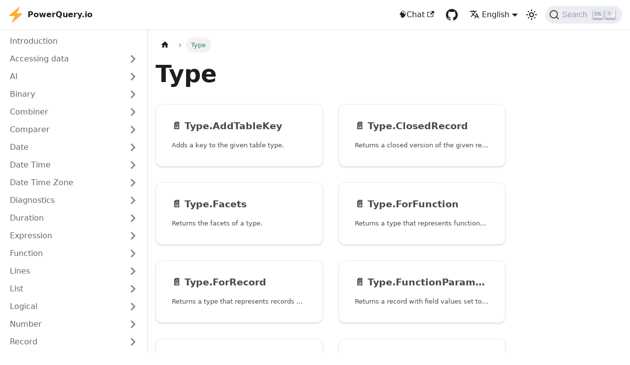

--- FILE ---
content_type: text/html; charset=utf-8
request_url: https://powerquery.io/category/type
body_size: 6569
content:
<!doctype html>
<html lang="en" dir="ltr" class="docs-wrapper plugin-docs plugin-id-default docs-version-current docs-doc-page" data-has-hydrated="false">
<head>
<meta charset="UTF-8">
<meta name="generator" content="Docusaurus v3.1.1">
<title data-rh="true">Type - Power Query</title><meta data-rh="true" name="viewport" content="width=device-width,initial-scale=1"><meta data-rh="true" name="twitter:card" content="summary_large_image"><meta data-rh="true" property="og:image" content="https://powerquery.io/img/powerquery-social-card.png"><meta data-rh="true" name="twitter:image" content="https://powerquery.io/img/powerquery-social-card.png"><meta data-rh="true" property="og:url" content="https://powerquery.io/category/type"><meta data-rh="true" property="og:locale" content="en"><meta data-rh="true" property="og:locale:alternate" content="da"><meta data-rh="true" property="og:locale:alternate" content="de"><meta data-rh="true" property="og:locale:alternate" content="es"><meta data-rh="true" property="og:locale:alternate" content="fr"><meta data-rh="true" property="og:locale:alternate" content="hi"><meta data-rh="true" property="og:locale:alternate" content="it"><meta data-rh="true" property="og:locale:alternate" content="ja"><meta data-rh="true" property="og:locale:alternate" content="nl"><meta data-rh="true" property="og:locale:alternate" content="pl"><meta data-rh="true" property="og:locale:alternate" content="pt_PT"><meta data-rh="true" property="og:locale:alternate" content="pt_BR"><meta data-rh="true" property="og:locale:alternate" content="ru"><meta data-rh="true" property="og:locale:alternate" content="sv"><meta data-rh="true" property="og:locale:alternate" content="th"><meta data-rh="true" property="og:locale:alternate" content="tr"><meta data-rh="true" property="og:locale:alternate" content="vi"><meta data-rh="true" name="docusaurus_locale" content="en"><meta data-rh="true" name="docsearch:language" content="en"><meta data-rh="true" name="keywords" content="PowerQuery, M language, M language reference, PowerQuery reference, PowerQuery documentation"><meta data-rh="true" name="yandex-verification" content="316975f57acf3cea"><meta data-rh="true" name="docusaurus_version" content="current"><meta data-rh="true" name="docusaurus_tag" content="docs-default-current"><meta data-rh="true" name="docsearch:version" content="current"><meta data-rh="true" name="docsearch:docusaurus_tag" content="docs-default-current"><meta data-rh="true" property="og:title" content="Type - Power Query"><link data-rh="true" rel="icon" href="/img/favicon.ico"><link data-rh="true" rel="canonical" href="https://powerquery.io/category/type"><link data-rh="true" rel="alternate" href="https://powerquery.io/da/category/type" hreflang="da"><link data-rh="true" rel="alternate" href="https://powerquery.io/de/category/type" hreflang="de"><link data-rh="true" rel="alternate" href="https://powerquery.io/category/type" hreflang="en"><link data-rh="true" rel="alternate" href="https://powerquery.io/es/category/type" hreflang="es"><link data-rh="true" rel="alternate" href="https://powerquery.io/fr/category/type" hreflang="fr"><link data-rh="true" rel="alternate" href="https://powerquery.io/hi/category/type" hreflang="hi"><link data-rh="true" rel="alternate" href="https://powerquery.io/it/category/type" hreflang="it"><link data-rh="true" rel="alternate" href="https://powerquery.io/ja/category/type" hreflang="ja"><link data-rh="true" rel="alternate" href="https://powerquery.io/nl/category/type" hreflang="nl"><link data-rh="true" rel="alternate" href="https://powerquery.io/pl/category/type" hreflang="pl"><link data-rh="true" rel="alternate" href="https://powerquery.io/pt-PT/category/type" hreflang="pt-PT"><link data-rh="true" rel="alternate" href="https://powerquery.io/pt-BR/category/type" hreflang="pt-BR"><link data-rh="true" rel="alternate" href="https://powerquery.io/ru/category/type" hreflang="ru"><link data-rh="true" rel="alternate" href="https://powerquery.io/sv/category/type" hreflang="sv"><link data-rh="true" rel="alternate" href="https://powerquery.io/th/category/type" hreflang="th"><link data-rh="true" rel="alternate" href="https://powerquery.io/tr/category/type" hreflang="tr"><link data-rh="true" rel="alternate" href="https://powerquery.io/vi/category/type" hreflang="vi"><link data-rh="true" rel="alternate" href="https://powerquery.io/category/type" hreflang="x-default"><link data-rh="true" rel="preconnect" href="https://3PZMY1RNB7-dsn.algolia.net" crossorigin="anonymous"><link rel="preconnect" href="https://www.google-analytics.com">
<script>window.ga=window.ga||function(){(ga.q=ga.q||[]).push(arguments)},ga.l=+new Date,ga("create","UA-127401670-1","auto"),ga("set","anonymizeIp",!0),ga("send","pageview")</script>
<script async src="https://www.google-analytics.com/analytics.js"></script>
<link rel="preconnect" href="https://www.google-analytics.com">
<link rel="preconnect" href="https://www.googletagmanager.com">
<script async src="https://www.googletagmanager.com/gtag/js?id=G-LRQEGBG7ES"></script>
<script>function gtag(){dataLayer.push(arguments)}window.dataLayer=window.dataLayer||[],gtag("js",new Date),gtag("config","G-LRQEGBG7ES",{anonymize_ip:!0})</script>


<link rel="search" type="application/opensearchdescription+xml" title="Power Query" href="/opensearch.xml"><link rel="stylesheet" href="/assets/css/styles.d001bcc9.css">
<script src="/assets/js/runtime~main.a145378a.js" defer="defer"></script>
<script src="/assets/js/main.34491a13.js" defer="defer"></script>
</head>
<body class="navigation-with-keyboard">
<script>!function(){function t(t){document.documentElement.setAttribute("data-theme",t)}var e=function(){try{return new URLSearchParams(window.location.search).get("docusaurus-theme")}catch(t){}}()||function(){try{return localStorage.getItem("theme")}catch(t){}}();t(null!==e?e:"light")}(),function(){try{const c=new URLSearchParams(window.location.search).entries();for(var[t,e]of c)if(t.startsWith("docusaurus-data-")){var a=t.replace("docusaurus-data-","data-");document.documentElement.setAttribute(a,e)}}catch(t){}}()</script><div id="__docusaurus"><div role="region" aria-label="Skip to main content"><a class="skipToContent_fXgn" href="#__docusaurus_skipToContent_fallback">Skip to main content</a></div><nav aria-label="Main" class="navbar navbar--fixed-top"><div class="navbar__inner"><div class="navbar__items"><button aria-label="Toggle navigation bar" aria-expanded="false" class="navbar__toggle clean-btn" type="button"><svg width="30" height="30" viewBox="0 0 30 30" aria-hidden="true"><path stroke="currentColor" stroke-linecap="round" stroke-miterlimit="10" stroke-width="2" d="M4 7h22M4 15h22M4 23h22"></path></svg></button><a class="navbar__brand" href="/"><div class="navbar__logo"><img src="/img/logo.svg" alt="PowerQuery.io Logo" class="themedComponent_mlkZ themedComponent--light_NVdE"><img src="/img/logo.svg" alt="PowerQuery.io Logo" class="themedComponent_mlkZ themedComponent--dark_xIcU"></div><b class="navbar__title text--truncate">PowerQuery.io</b></a></div><div class="navbar__items navbar__items--right"><a href="https://chat.powerquery.io" target="_blank" rel="noopener noreferrer" class="navbar__item navbar__link">🧠Chat<svg width="13.5" height="13.5" aria-hidden="true" viewBox="0 0 24 24" class="iconExternalLink_nPIU"><path fill="currentColor" d="M21 13v10h-21v-19h12v2h-10v15h17v-8h2zm3-12h-10.988l4.035 4-6.977 7.07 2.828 2.828 6.977-7.07 4.125 4.172v-11z"></path></svg></a><a href="https://github.com/Hugoberry/powerquery-io" target="_blank" rel="noopener noreferrer" class="navbar__item navbar__link header-github-link" aria-label="GitHub repository"></a><div class="navbar__item dropdown dropdown--hoverable dropdown--right"><a href="#" aria-haspopup="true" aria-expanded="false" role="button" class="navbar__link"><svg viewBox="0 0 24 24" width="20" height="20" aria-hidden="true" class="iconLanguage_nlXk"><path fill="currentColor" d="M12.87 15.07l-2.54-2.51.03-.03c1.74-1.94 2.98-4.17 3.71-6.53H17V4h-7V2H8v2H1v1.99h11.17C11.5 7.92 10.44 9.75 9 11.35 8.07 10.32 7.3 9.19 6.69 8h-2c.73 1.63 1.73 3.17 2.98 4.56l-5.09 5.02L4 19l5-5 3.11 3.11.76-2.04zM18.5 10h-2L12 22h2l1.12-3h4.75L21 22h2l-4.5-12zm-2.62 7l1.62-4.33L19.12 17h-3.24z"></path></svg>English</a><ul class="dropdown__menu"><li><a href="/da/category/type" target="_self" rel="noopener noreferrer" class="dropdown__link" lang="da">Dansk</a></li><li><a href="/de/category/type" target="_self" rel="noopener noreferrer" class="dropdown__link" lang="de">Deutsch</a></li><li><a href="/category/type" target="_self" rel="noopener noreferrer" class="dropdown__link dropdown__link--active" lang="en">English</a></li><li><a href="/es/category/type" target="_self" rel="noopener noreferrer" class="dropdown__link" lang="es">Español</a></li><li><a href="/fr/category/type" target="_self" rel="noopener noreferrer" class="dropdown__link" lang="fr">Français</a></li><li><a href="/hi/category/type" target="_self" rel="noopener noreferrer" class="dropdown__link" lang="hi">हिन्दी</a></li><li><a href="/it/category/type" target="_self" rel="noopener noreferrer" class="dropdown__link" lang="it">Italiano</a></li><li><a href="/ja/category/type" target="_self" rel="noopener noreferrer" class="dropdown__link" lang="ja">日本語</a></li><li><a href="/nl/category/type" target="_self" rel="noopener noreferrer" class="dropdown__link" lang="nl">Nederlands</a></li><li><a href="/pl/category/type" target="_self" rel="noopener noreferrer" class="dropdown__link" lang="pl">Polski</a></li><li><a href="/pt-PT/category/type" target="_self" rel="noopener noreferrer" class="dropdown__link" lang="pt-PT">Português europeu</a></li><li><a href="/pt-BR/category/type" target="_self" rel="noopener noreferrer" class="dropdown__link" lang="pt-BR">Português (Brasil)</a></li><li><a href="/ru/category/type" target="_self" rel="noopener noreferrer" class="dropdown__link" lang="ru">Русский</a></li><li><a href="/sv/category/type" target="_self" rel="noopener noreferrer" class="dropdown__link" lang="sv">Svenska</a></li><li><a href="/th/category/type" target="_self" rel="noopener noreferrer" class="dropdown__link" lang="th">ไทย</a></li><li><a href="/tr/category/type" target="_self" rel="noopener noreferrer" class="dropdown__link" lang="tr">Türkçe</a></li><li><a href="/vi/category/type" target="_self" rel="noopener noreferrer" class="dropdown__link" lang="vi">Tiếng Việt</a></li></ul></div><div class="toggle_vylO colorModeToggle_DEke"><button class="clean-btn toggleButton_gllP toggleButtonDisabled_aARS" type="button" disabled="" title="Switch between dark and light mode (currently light mode)" aria-label="Switch between dark and light mode (currently light mode)" aria-live="polite"><svg viewBox="0 0 24 24" width="24" height="24" class="lightToggleIcon_pyhR"><path fill="currentColor" d="M12,9c1.65,0,3,1.35,3,3s-1.35,3-3,3s-3-1.35-3-3S10.35,9,12,9 M12,7c-2.76,0-5,2.24-5,5s2.24,5,5,5s5-2.24,5-5 S14.76,7,12,7L12,7z M2,13l2,0c0.55,0,1-0.45,1-1s-0.45-1-1-1l-2,0c-0.55,0-1,0.45-1,1S1.45,13,2,13z M20,13l2,0c0.55,0,1-0.45,1-1 s-0.45-1-1-1l-2,0c-0.55,0-1,0.45-1,1S19.45,13,20,13z M11,2v2c0,0.55,0.45,1,1,1s1-0.45,1-1V2c0-0.55-0.45-1-1-1S11,1.45,11,2z M11,20v2c0,0.55,0.45,1,1,1s1-0.45,1-1v-2c0-0.55-0.45-1-1-1C11.45,19,11,19.45,11,20z M5.99,4.58c-0.39-0.39-1.03-0.39-1.41,0 c-0.39,0.39-0.39,1.03,0,1.41l1.06,1.06c0.39,0.39,1.03,0.39,1.41,0s0.39-1.03,0-1.41L5.99,4.58z M18.36,16.95 c-0.39-0.39-1.03-0.39-1.41,0c-0.39,0.39-0.39,1.03,0,1.41l1.06,1.06c0.39,0.39,1.03,0.39,1.41,0c0.39-0.39,0.39-1.03,0-1.41 L18.36,16.95z M19.42,5.99c0.39-0.39,0.39-1.03,0-1.41c-0.39-0.39-1.03-0.39-1.41,0l-1.06,1.06c-0.39,0.39-0.39,1.03,0,1.41 s1.03,0.39,1.41,0L19.42,5.99z M7.05,18.36c0.39-0.39,0.39-1.03,0-1.41c-0.39-0.39-1.03-0.39-1.41,0l-1.06,1.06 c-0.39,0.39-0.39,1.03,0,1.41s1.03,0.39,1.41,0L7.05,18.36z"></path></svg><svg viewBox="0 0 24 24" width="24" height="24" class="darkToggleIcon_wfgR"><path fill="currentColor" d="M9.37,5.51C9.19,6.15,9.1,6.82,9.1,7.5c0,4.08,3.32,7.4,7.4,7.4c0.68,0,1.35-0.09,1.99-0.27C17.45,17.19,14.93,19,12,19 c-3.86,0-7-3.14-7-7C5,9.07,6.81,6.55,9.37,5.51z M12,3c-4.97,0-9,4.03-9,9s4.03,9,9,9s9-4.03,9-9c0-0.46-0.04-0.92-0.1-1.36 c-0.98,1.37-2.58,2.26-4.4,2.26c-2.98,0-5.4-2.42-5.4-5.4c0-1.81,0.89-3.42,2.26-4.4C12.92,3.04,12.46,3,12,3L12,3z"></path></svg></button></div><div class="navbarSearchContainer_Bca1"><button type="button" class="DocSearch DocSearch-Button" aria-label="Search"><span class="DocSearch-Button-Container"><svg width="20" height="20" class="DocSearch-Search-Icon" viewBox="0 0 20 20"><path d="M14.386 14.386l4.0877 4.0877-4.0877-4.0877c-2.9418 2.9419-7.7115 2.9419-10.6533 0-2.9419-2.9418-2.9419-7.7115 0-10.6533 2.9418-2.9419 7.7115-2.9419 10.6533 0 2.9419 2.9418 2.9419 7.7115 0 10.6533z" stroke="currentColor" fill="none" fill-rule="evenodd" stroke-linecap="round" stroke-linejoin="round"></path></svg><span class="DocSearch-Button-Placeholder">Search</span></span><span class="DocSearch-Button-Keys"></span></button></div></div></div><div role="presentation" class="navbar-sidebar__backdrop"></div></nav><div id="__docusaurus_skipToContent_fallback" class="main-wrapper mainWrapper_z2l0"><div class="docsWrapper_hBAB"><button aria-label="Scroll back to top" class="clean-btn theme-back-to-top-button backToTopButton_sjWU" type="button"></button><div class="docRoot_UBD9"><aside class="theme-doc-sidebar-container docSidebarContainer_YfHR"><div class="sidebarViewport_aRkj"><div class="sidebar_njMd"><nav aria-label="Docs sidebar" class="menu thin-scrollbar menu_SIkG"><ul class="theme-doc-sidebar-menu menu__list"><li class="theme-doc-sidebar-item-link theme-doc-sidebar-item-link-level-1 menu__list-item"><a class="menu__link" href="/">Introduction</a></li><li class="theme-doc-sidebar-item-category theme-doc-sidebar-item-category-level-1 menu__list-item menu__list-item--collapsed"><div class="menu__list-item-collapsible"><a class="menu__link menu__link--sublist" aria-expanded="false" href="/category/accessing-data">Accessing data</a><button aria-label="Expand sidebar category &#x27;Accessing data&#x27;" type="button" class="clean-btn menu__caret"></button></div></li><li class="theme-doc-sidebar-item-category theme-doc-sidebar-item-category-level-1 menu__list-item menu__list-item--collapsed"><div class="menu__list-item-collapsible"><a class="menu__link menu__link--sublist" aria-expanded="false" href="/category/ai">AI</a><button aria-label="Expand sidebar category &#x27;AI&#x27;" type="button" class="clean-btn menu__caret"></button></div></li><li class="theme-doc-sidebar-item-category theme-doc-sidebar-item-category-level-1 menu__list-item menu__list-item--collapsed"><div class="menu__list-item-collapsible"><a class="menu__link menu__link--sublist" aria-expanded="false" href="/category/binary">Binary</a><button aria-label="Expand sidebar category &#x27;Binary&#x27;" type="button" class="clean-btn menu__caret"></button></div></li><li class="theme-doc-sidebar-item-category theme-doc-sidebar-item-category-level-1 menu__list-item menu__list-item--collapsed"><div class="menu__list-item-collapsible"><a class="menu__link menu__link--sublist" aria-expanded="false" href="/category/combiner">Combiner</a><button aria-label="Expand sidebar category &#x27;Combiner&#x27;" type="button" class="clean-btn menu__caret"></button></div></li><li class="theme-doc-sidebar-item-category theme-doc-sidebar-item-category-level-1 menu__list-item menu__list-item--collapsed"><div class="menu__list-item-collapsible"><a class="menu__link menu__link--sublist" aria-expanded="false" href="/category/comparer">Comparer</a><button aria-label="Expand sidebar category &#x27;Comparer&#x27;" type="button" class="clean-btn menu__caret"></button></div></li><li class="theme-doc-sidebar-item-category theme-doc-sidebar-item-category-level-1 menu__list-item menu__list-item--collapsed"><div class="menu__list-item-collapsible"><a class="menu__link menu__link--sublist" aria-expanded="false" href="/category/date">Date</a><button aria-label="Expand sidebar category &#x27;Date&#x27;" type="button" class="clean-btn menu__caret"></button></div></li><li class="theme-doc-sidebar-item-category theme-doc-sidebar-item-category-level-1 menu__list-item menu__list-item--collapsed"><div class="menu__list-item-collapsible"><a class="menu__link menu__link--sublist" aria-expanded="false" href="/category/date-time">Date Time</a><button aria-label="Expand sidebar category &#x27;Date Time&#x27;" type="button" class="clean-btn menu__caret"></button></div></li><li class="theme-doc-sidebar-item-category theme-doc-sidebar-item-category-level-1 menu__list-item menu__list-item--collapsed"><div class="menu__list-item-collapsible"><a class="menu__link menu__link--sublist" aria-expanded="false" href="/category/date-time-zone">Date Time Zone</a><button aria-label="Expand sidebar category &#x27;Date Time Zone&#x27;" type="button" class="clean-btn menu__caret"></button></div></li><li class="theme-doc-sidebar-item-category theme-doc-sidebar-item-category-level-1 menu__list-item menu__list-item--collapsed"><div class="menu__list-item-collapsible"><a class="menu__link menu__link--sublist" aria-expanded="false" href="/category/diagnostics">Diagnostics</a><button aria-label="Expand sidebar category &#x27;Diagnostics&#x27;" type="button" class="clean-btn menu__caret"></button></div></li><li class="theme-doc-sidebar-item-category theme-doc-sidebar-item-category-level-1 menu__list-item menu__list-item--collapsed"><div class="menu__list-item-collapsible"><a class="menu__link menu__link--sublist" aria-expanded="false" href="/category/duration">Duration</a><button aria-label="Expand sidebar category &#x27;Duration&#x27;" type="button" class="clean-btn menu__caret"></button></div></li><li class="theme-doc-sidebar-item-category theme-doc-sidebar-item-category-level-1 menu__list-item menu__list-item--collapsed"><div class="menu__list-item-collapsible"><a class="menu__link menu__link--sublist" aria-expanded="false" href="/category/expression">Expression</a><button aria-label="Expand sidebar category &#x27;Expression&#x27;" type="button" class="clean-btn menu__caret"></button></div></li><li class="theme-doc-sidebar-item-category theme-doc-sidebar-item-category-level-1 menu__list-item menu__list-item--collapsed"><div class="menu__list-item-collapsible"><a class="menu__link menu__link--sublist" aria-expanded="false" href="/category/function">Function</a><button aria-label="Expand sidebar category &#x27;Function&#x27;" type="button" class="clean-btn menu__caret"></button></div></li><li class="theme-doc-sidebar-item-category theme-doc-sidebar-item-category-level-1 menu__list-item menu__list-item--collapsed"><div class="menu__list-item-collapsible"><a class="menu__link menu__link--sublist" aria-expanded="false" href="/category/lines">Lines</a><button aria-label="Expand sidebar category &#x27;Lines&#x27;" type="button" class="clean-btn menu__caret"></button></div></li><li class="theme-doc-sidebar-item-category theme-doc-sidebar-item-category-level-1 menu__list-item menu__list-item--collapsed"><div class="menu__list-item-collapsible"><a class="menu__link menu__link--sublist" aria-expanded="false" href="/category/list">List</a><button aria-label="Expand sidebar category &#x27;List&#x27;" type="button" class="clean-btn menu__caret"></button></div></li><li class="theme-doc-sidebar-item-category theme-doc-sidebar-item-category-level-1 menu__list-item menu__list-item--collapsed"><div class="menu__list-item-collapsible"><a class="menu__link menu__link--sublist" aria-expanded="false" href="/category/logical">Logical</a><button aria-label="Expand sidebar category &#x27;Logical&#x27;" type="button" class="clean-btn menu__caret"></button></div></li><li class="theme-doc-sidebar-item-category theme-doc-sidebar-item-category-level-1 menu__list-item menu__list-item--collapsed"><div class="menu__list-item-collapsible"><a class="menu__link menu__link--sublist" aria-expanded="false" href="/category/number">Number</a><button aria-label="Expand sidebar category &#x27;Number&#x27;" type="button" class="clean-btn menu__caret"></button></div></li><li class="theme-doc-sidebar-item-category theme-doc-sidebar-item-category-level-1 menu__list-item menu__list-item--collapsed"><div class="menu__list-item-collapsible"><a class="menu__link menu__link--sublist" aria-expanded="false" href="/category/record">Record</a><button aria-label="Expand sidebar category &#x27;Record&#x27;" type="button" class="clean-btn menu__caret"></button></div></li><li class="theme-doc-sidebar-item-category theme-doc-sidebar-item-category-level-1 menu__list-item menu__list-item--collapsed"><div class="menu__list-item-collapsible"><a class="menu__link menu__link--sublist" aria-expanded="false" href="/category/replacer">Replacer</a><button aria-label="Expand sidebar category &#x27;Replacer&#x27;" type="button" class="clean-btn menu__caret"></button></div></li><li class="theme-doc-sidebar-item-category theme-doc-sidebar-item-category-level-1 menu__list-item menu__list-item--collapsed"><div class="menu__list-item-collapsible"><a class="menu__link menu__link--sublist" aria-expanded="false" href="/category/splitter">Splitter</a><button aria-label="Expand sidebar category &#x27;Splitter&#x27;" type="button" class="clean-btn menu__caret"></button></div></li><li class="theme-doc-sidebar-item-category theme-doc-sidebar-item-category-level-1 menu__list-item menu__list-item--collapsed"><div class="menu__list-item-collapsible"><a class="menu__link menu__link--sublist" aria-expanded="false" href="/category/table">Table</a><button aria-label="Expand sidebar category &#x27;Table&#x27;" type="button" class="clean-btn menu__caret"></button></div></li><li class="theme-doc-sidebar-item-category theme-doc-sidebar-item-category-level-1 menu__list-item menu__list-item--collapsed"><div class="menu__list-item-collapsible"><a class="menu__link menu__link--sublist" aria-expanded="false" href="/category/text">Text</a><button aria-label="Expand sidebar category &#x27;Text&#x27;" type="button" class="clean-btn menu__caret"></button></div></li><li class="theme-doc-sidebar-item-category theme-doc-sidebar-item-category-level-1 menu__list-item menu__list-item--collapsed"><div class="menu__list-item-collapsible"><a class="menu__link menu__link--sublist" aria-expanded="false" href="/category/time">Time</a><button aria-label="Expand sidebar category &#x27;Time&#x27;" type="button" class="clean-btn menu__caret"></button></div></li><li class="theme-doc-sidebar-item-category theme-doc-sidebar-item-category-level-1 menu__list-item"><div class="menu__list-item-collapsible menu__list-item-collapsible--active"><a class="menu__link menu__link--sublist menu__link--active" aria-current="page" aria-expanded="true" href="/category/type">Type</a><button aria-label="Collapse sidebar category &#x27;Type&#x27;" type="button" class="clean-btn menu__caret"></button></div><ul style="display:block;overflow:visible;height:auto" class="menu__list"><li class="theme-doc-sidebar-item-link theme-doc-sidebar-item-link-level-2 menu__list-item"><a class="menu__link" tabindex="0" href="/type/type.addtablekey">Type.AddTableKey</a></li><li class="theme-doc-sidebar-item-link theme-doc-sidebar-item-link-level-2 menu__list-item"><a class="menu__link" tabindex="0" href="/type/type.closedrecord">Type.ClosedRecord</a></li><li class="theme-doc-sidebar-item-link theme-doc-sidebar-item-link-level-2 menu__list-item"><a class="menu__link" tabindex="0" href="/type/type.facets">Type.Facets</a></li><li class="theme-doc-sidebar-item-link theme-doc-sidebar-item-link-level-2 menu__list-item"><a class="menu__link" tabindex="0" href="/type/type.forfunction">Type.ForFunction</a></li><li class="theme-doc-sidebar-item-link theme-doc-sidebar-item-link-level-2 menu__list-item"><a class="menu__link" tabindex="0" href="/type/type.forrecord">Type.ForRecord</a></li><li class="theme-doc-sidebar-item-link theme-doc-sidebar-item-link-level-2 menu__list-item"><a class="menu__link" tabindex="0" href="/type/type.functionparameters">Type.FunctionParameters</a></li><li class="theme-doc-sidebar-item-link theme-doc-sidebar-item-link-level-2 menu__list-item"><a class="menu__link" tabindex="0" href="/type/type.functionrequiredparameters">Type.FunctionRequiredParameters</a></li><li class="theme-doc-sidebar-item-link theme-doc-sidebar-item-link-level-2 menu__list-item"><a class="menu__link" tabindex="0" href="/type/type.functionreturn">Type.FunctionReturn</a></li><li class="theme-doc-sidebar-item-link theme-doc-sidebar-item-link-level-2 menu__list-item"><a class="menu__link" tabindex="0" href="/type/type.is">Type.Is</a></li><li class="theme-doc-sidebar-item-link theme-doc-sidebar-item-link-level-2 menu__list-item"><a class="menu__link" tabindex="0" href="/type/type.isnullable">Type.IsNullable</a></li><li class="theme-doc-sidebar-item-link theme-doc-sidebar-item-link-level-2 menu__list-item"><a class="menu__link" tabindex="0" href="/type/type.isopenrecord">Type.IsOpenRecord</a></li><li class="theme-doc-sidebar-item-link theme-doc-sidebar-item-link-level-2 menu__list-item"><a class="menu__link" tabindex="0" href="/type/type.listitem">Type.ListItem</a></li><li class="theme-doc-sidebar-item-link theme-doc-sidebar-item-link-level-2 menu__list-item"><a class="menu__link" tabindex="0" href="/type/type.nonnullable">Type.NonNullable</a></li><li class="theme-doc-sidebar-item-link theme-doc-sidebar-item-link-level-2 menu__list-item"><a class="menu__link" tabindex="0" href="/type/type.openrecord">Type.OpenRecord</a></li><li class="theme-doc-sidebar-item-link theme-doc-sidebar-item-link-level-2 menu__list-item"><a class="menu__link" tabindex="0" href="/type/type.recordfields">Type.RecordFields</a></li><li class="theme-doc-sidebar-item-link theme-doc-sidebar-item-link-level-2 menu__list-item"><a class="menu__link" tabindex="0" href="/type/type.replacefacets">Type.ReplaceFacets</a></li><li class="theme-doc-sidebar-item-link theme-doc-sidebar-item-link-level-2 menu__list-item"><a class="menu__link" tabindex="0" href="/type/type.replacetablekeys">Type.ReplaceTableKeys</a></li><li class="theme-doc-sidebar-item-link theme-doc-sidebar-item-link-level-2 menu__list-item"><a class="menu__link" tabindex="0" href="/type/type.tablecolumn">Type.TableColumn</a></li><li class="theme-doc-sidebar-item-link theme-doc-sidebar-item-link-level-2 menu__list-item"><a class="menu__link" tabindex="0" href="/type/type.tablekeys">Type.TableKeys</a></li><li class="theme-doc-sidebar-item-link theme-doc-sidebar-item-link-level-2 menu__list-item"><a class="menu__link" tabindex="0" href="/type/type.tablerow">Type.TableRow</a></li><li class="theme-doc-sidebar-item-link theme-doc-sidebar-item-link-level-2 menu__list-item"><a class="menu__link" tabindex="0" href="/type/type.tableschema">Type.TableSchema</a></li><li class="theme-doc-sidebar-item-link theme-doc-sidebar-item-link-level-2 menu__list-item"><a class="menu__link" tabindex="0" href="/type/type.union">Type.Union</a></li></ul></li><li class="theme-doc-sidebar-item-category theme-doc-sidebar-item-category-level-1 menu__list-item menu__list-item--collapsed"><div class="menu__list-item-collapsible"><a class="menu__link menu__link--sublist" aria-expanded="false" href="/category/uri">Uri</a><button aria-label="Expand sidebar category &#x27;Uri&#x27;" type="button" class="clean-btn menu__caret"></button></div></li><li class="theme-doc-sidebar-item-category theme-doc-sidebar-item-category-level-1 menu__list-item menu__list-item--collapsed"><div class="menu__list-item-collapsible"><a class="menu__link menu__link--sublist" aria-expanded="false" href="/category/value">Value</a><button aria-label="Expand sidebar category &#x27;Value&#x27;" type="button" class="clean-btn menu__caret"></button></div></li><li class="theme-doc-sidebar-item-category theme-doc-sidebar-item-category-level-1 menu__list-item menu__list-item--collapsed"><div class="menu__list-item-collapsible"><a class="menu__link menu__link--sublist" aria-expanded="false" href="/category/other">Other</a><button aria-label="Expand sidebar category &#x27;Other&#x27;" type="button" class="clean-btn menu__caret"></button></div></li></ul></nav></div></div></aside><main class="docMainContainer_TBSr"><div class="container padding-top--md padding-bottom--lg"><div class="generatedIndexPage_vN6x"><nav class="theme-doc-breadcrumbs breadcrumbsContainer_Z_bl" aria-label="Breadcrumbs"><ul class="breadcrumbs" itemscope="" itemtype="https://schema.org/BreadcrumbList"><li class="breadcrumbs__item"><a aria-label="Home page" class="breadcrumbs__link" href="/"><svg viewBox="0 0 24 24" class="breadcrumbHomeIcon_YNFT"><path d="M10 19v-5h4v5c0 .55.45 1 1 1h3c.55 0 1-.45 1-1v-7h1.7c.46 0 .68-.57.33-.87L12.67 3.6c-.38-.34-.96-.34-1.34 0l-8.36 7.53c-.34.3-.13.87.33.87H5v7c0 .55.45 1 1 1h3c.55 0 1-.45 1-1z" fill="currentColor"></path></svg></a></li><li itemscope="" itemprop="itemListElement" itemtype="https://schema.org/ListItem" class="breadcrumbs__item breadcrumbs__item--active"><span class="breadcrumbs__link" itemprop="name">Type</span><meta itemprop="position" content="1"></li></ul></nav><header><h1 class="title_kItE">Type</h1></header><article class="margin-top--lg"><section class="row list_eTzJ"><article class="col col--6 margin-bottom--lg"><a class="card padding--lg cardContainer_fWXF" href="/type/type.addtablekey"><h2 class="text--truncate cardTitle_rnsV" title="Type.AddTableKey">📄️<!-- --> <!-- -->Type.AddTableKey</h2><p class="text--truncate cardDescription_PWke" title="Adds a key to the given table type.">Adds a key to the given table type.</p></a></article><article class="col col--6 margin-bottom--lg"><a class="card padding--lg cardContainer_fWXF" href="/type/type.closedrecord"><h2 class="text--truncate cardTitle_rnsV" title="Type.ClosedRecord">📄️<!-- --> <!-- -->Type.ClosedRecord</h2><p class="text--truncate cardDescription_PWke" title="Returns a closed version of the given record type (or the same type, if it is already closed).">Returns a closed version of the given record type (or the same type, if it is already closed).</p></a></article><article class="col col--6 margin-bottom--lg"><a class="card padding--lg cardContainer_fWXF" href="/type/type.facets"><h2 class="text--truncate cardTitle_rnsV" title="Type.Facets">📄️<!-- --> <!-- -->Type.Facets</h2><p class="text--truncate cardDescription_PWke" title="Returns the facets of a type.">Returns the facets of a type.</p></a></article><article class="col col--6 margin-bottom--lg"><a class="card padding--lg cardContainer_fWXF" href="/type/type.forfunction"><h2 class="text--truncate cardTitle_rnsV" title="Type.ForFunction">📄️<!-- --> <!-- -->Type.ForFunction</h2><p class="text--truncate cardDescription_PWke" title="Returns a type that represents functions with specific parameter and return type constraints.">Returns a type that represents functions with specific parameter and return type constraints.</p></a></article><article class="col col--6 margin-bottom--lg"><a class="card padding--lg cardContainer_fWXF" href="/type/type.forrecord"><h2 class="text--truncate cardTitle_rnsV" title="Type.ForRecord">📄️<!-- --> <!-- -->Type.ForRecord</h2><p class="text--truncate cardDescription_PWke" title="Returns a type that represents records with specific type constraints on fields.">Returns a type that represents records with specific type constraints on fields.</p></a></article><article class="col col--6 margin-bottom--lg"><a class="card padding--lg cardContainer_fWXF" href="/type/type.functionparameters"><h2 class="text--truncate cardTitle_rnsV" title="Type.FunctionParameters">📄️<!-- --> <!-- -->Type.FunctionParameters</h2><p class="text--truncate cardDescription_PWke" title="Returns a record with field values set to the name of the parameters of a function type, and their values set to their corresponding types.">Returns a record with field values set to the name of the parameters of a function type, and their values set to their corresponding types.</p></a></article><article class="col col--6 margin-bottom--lg"><a class="card padding--lg cardContainer_fWXF" href="/type/type.functionrequiredparameters"><h2 class="text--truncate cardTitle_rnsV" title="Type.FunctionRequiredParameters">📄️<!-- --> <!-- -->Type.FunctionRequiredParameters</h2><p class="text--truncate cardDescription_PWke" title="Returns a number indicating the minimum number of parameters required to invoke the type of function.">Returns a number indicating the minimum number of parameters required to invoke the type of function.</p></a></article><article class="col col--6 margin-bottom--lg"><a class="card padding--lg cardContainer_fWXF" href="/type/type.functionreturn"><h2 class="text--truncate cardTitle_rnsV" title="Type.FunctionReturn">📄️<!-- --> <!-- -->Type.FunctionReturn</h2><p class="text--truncate cardDescription_PWke" title="Returns a type returned by a function type.">Returns a type returned by a function type.</p></a></article><article class="col col--6 margin-bottom--lg"><a class="card padding--lg cardContainer_fWXF" href="/type/type.is"><h2 class="text--truncate cardTitle_rnsV" title="Type.Is">📄️<!-- --> <!-- -->Type.Is</h2><p class="text--truncate cardDescription_PWke" title="Determines if a value of the first type is always compatible with the second type.">Determines if a value of the first type is always compatible with the second type.</p></a></article><article class="col col--6 margin-bottom--lg"><a class="card padding--lg cardContainer_fWXF" href="/type/type.isnullable"><h2 class="text--truncate cardTitle_rnsV" title="Type.IsNullable">📄️<!-- --> <!-- -->Type.IsNullable</h2><p class="text--truncate cardDescription_PWke" title="Returns true if a type is a nullable type; otherwise, false.">Returns true if a type is a nullable type; otherwise, false.</p></a></article><article class="col col--6 margin-bottom--lg"><a class="card padding--lg cardContainer_fWXF" href="/type/type.isopenrecord"><h2 class="text--truncate cardTitle_rnsV" title="Type.IsOpenRecord">📄️<!-- --> <!-- -->Type.IsOpenRecord</h2><p class="text--truncate cardDescription_PWke" title="Returns whether a record type is open.">Returns whether a record type is open.</p></a></article><article class="col col--6 margin-bottom--lg"><a class="card padding--lg cardContainer_fWXF" href="/type/type.listitem"><h2 class="text--truncate cardTitle_rnsV" title="Type.ListItem">📄️<!-- --> <!-- -->Type.ListItem</h2><p class="text--truncate cardDescription_PWke" title="Returns an item type from a list type.">Returns an item type from a list type.</p></a></article><article class="col col--6 margin-bottom--lg"><a class="card padding--lg cardContainer_fWXF" href="/type/type.nonnullable"><h2 class="text--truncate cardTitle_rnsV" title="Type.NonNullable">📄️<!-- --> <!-- -->Type.NonNullable</h2><p class="text--truncate cardDescription_PWke" title="Returns the non nullable type from a type.">Returns the non nullable type from a type.</p></a></article><article class="col col--6 margin-bottom--lg"><a class="card padding--lg cardContainer_fWXF" href="/type/type.openrecord"><h2 class="text--truncate cardTitle_rnsV" title="Type.OpenRecord">📄️<!-- --> <!-- -->Type.OpenRecord</h2><p class="text--truncate cardDescription_PWke" title="Returns an opened version of the given record type (or the same type, if it is already open).">Returns an opened version of the given record type (or the same type, if it is already open).</p></a></article><article class="col col--6 margin-bottom--lg"><a class="card padding--lg cardContainer_fWXF" href="/type/type.recordfields"><h2 class="text--truncate cardTitle_rnsV" title="Type.RecordFields">📄️<!-- --> <!-- -->Type.RecordFields</h2><p class="text--truncate cardDescription_PWke" title="Returns a record describing the fields of a record type with each field of the returned record type having a corresponding name and a value.">Returns a record describing the fields of a record type with each field of the returned record type having a corresponding name and a value.</p></a></article><article class="col col--6 margin-bottom--lg"><a class="card padding--lg cardContainer_fWXF" href="/type/type.replacefacets"><h2 class="text--truncate cardTitle_rnsV" title="Type.ReplaceFacets">📄️<!-- --> <!-- -->Type.ReplaceFacets</h2><p class="text--truncate cardDescription_PWke" title="Replaces the facets of a type.">Replaces the facets of a type.</p></a></article><article class="col col--6 margin-bottom--lg"><a class="card padding--lg cardContainer_fWXF" href="/type/type.replacetablekeys"><h2 class="text--truncate cardTitle_rnsV" title="Type.ReplaceTableKeys">📄️<!-- --> <!-- -->Type.ReplaceTableKeys</h2><p class="text--truncate cardDescription_PWke" title="Returns a new table type with all keys replaced by the specified list of keys.">Returns a new table type with all keys replaced by the specified list of keys.</p></a></article><article class="col col--6 margin-bottom--lg"><a class="card padding--lg cardContainer_fWXF" href="/type/type.tablecolumn"><h2 class="text--truncate cardTitle_rnsV" title="Type.TableColumn">📄️<!-- --> <!-- -->Type.TableColumn</h2><p class="text--truncate cardDescription_PWke" title="Returns the type of a column in a table.">Returns the type of a column in a table.</p></a></article><article class="col col--6 margin-bottom--lg"><a class="card padding--lg cardContainer_fWXF" href="/type/type.tablekeys"><h2 class="text--truncate cardTitle_rnsV" title="Type.TableKeys">📄️<!-- --> <!-- -->Type.TableKeys</h2><p class="text--truncate cardDescription_PWke" title="Returns the possibly empty list of keys for the given table type.">Returns the possibly empty list of keys for the given table type.</p></a></article><article class="col col--6 margin-bottom--lg"><a class="card padding--lg cardContainer_fWXF" href="/type/type.tablerow"><h2 class="text--truncate cardTitle_rnsV" title="Type.TableRow">📄️<!-- --> <!-- -->Type.TableRow</h2><p class="text--truncate cardDescription_PWke" title="Returns the row type of the table type.">Returns the row type of the table type.</p></a></article><article class="col col--6 margin-bottom--lg"><a class="card padding--lg cardContainer_fWXF" href="/type/type.tableschema"><h2 class="text--truncate cardTitle_rnsV" title="Type.TableSchema">📄️<!-- --> <!-- -->Type.TableSchema</h2><p class="text--truncate cardDescription_PWke" title="Returns a table containing a description of the columns (i.e. the schema) of the specified table type.">Returns a table containing a description of the columns (i.e. the schema) of the specified table type.</p></a></article><article class="col col--6 margin-bottom--lg"><a class="card padding--lg cardContainer_fWXF" href="/type/type.union"><h2 class="text--truncate cardTitle_rnsV" title="Type.Union">📄️<!-- --> <!-- -->Type.Union</h2><p class="text--truncate cardDescription_PWke" title="Returns the union of a list of types.">Returns the union of a list of types.</p></a></article></section></article><footer class="margin-top--lg"><nav class="pagination-nav docusaurus-mt-lg" aria-label="Docs pages"><a class="pagination-nav__link pagination-nav__link--prev" href="/time/time.totext"><div class="pagination-nav__sublabel">Previous</div><div class="pagination-nav__label">Time.ToText</div></a><a class="pagination-nav__link pagination-nav__link--next" href="/type/type.addtablekey"><div class="pagination-nav__sublabel">Next</div><div class="pagination-nav__label">Type.AddTableKey</div></a></nav></footer></div></div></main></div></div></div><footer class="footer footer--dark"><div class="container container-fluid"><div class="footer__bottom text--center"><div class="footer__copyright">© 2024 PowerQuery.io. All content is provided as is. Information is based on Microsoft's documentation and belongs to Microsoft Corp.</div></div></div></footer></div>
</body>
</html>

--- FILE ---
content_type: application/javascript; charset=utf-8
request_url: https://powerquery.io/assets/js/14eb3368.62734e59.js
body_size: 2648
content:
"use strict";(self.webpackChunkpowerquery_io=self.webpackChunkpowerquery_io||[]).push([[9817],{1310:(e,t,s)=>{s.d(t,{Z:()=>v});s(67294);var n=s(90512),i=s(35281),a=s(52802),r=s(48596),c=s(33692),o=s(95999),l=s(44996),d=s(85893);function m(e){return(0,d.jsx)("svg",{viewBox:"0 0 24 24",...e,children:(0,d.jsx)("path",{d:"M10 19v-5h4v5c0 .55.45 1 1 1h3c.55 0 1-.45 1-1v-7h1.7c.46 0 .68-.57.33-.87L12.67 3.6c-.38-.34-.96-.34-1.34 0l-8.36 7.53c-.34.3-.13.87.33.87H5v7c0 .55.45 1 1 1h3c.55 0 1-.45 1-1z",fill:"currentColor"})})}const u={breadcrumbHomeIcon:"breadcrumbHomeIcon_YNFT"};function h(){const e=(0,l.Z)("/");return(0,d.jsx)("li",{className:"breadcrumbs__item",children:(0,d.jsx)(c.Z,{"aria-label":(0,o.I)({id:"theme.docs.breadcrumbs.home",message:"Home page",description:"The ARIA label for the home page in the breadcrumbs"}),className:"breadcrumbs__link",href:e,children:(0,d.jsx)(m,{className:u.breadcrumbHomeIcon})})})}const b={breadcrumbsContainer:"breadcrumbsContainer_Z_bl"};function x(e){let{children:t,href:s,isLast:n}=e;const i="breadcrumbs__link";return n?(0,d.jsx)("span",{className:i,itemProp:"name",children:t}):s?(0,d.jsx)(c.Z,{className:i,href:s,itemProp:"item",children:(0,d.jsx)("span",{itemProp:"name",children:t})}):(0,d.jsx)("span",{className:i,children:t})}function p(e){let{children:t,active:s,index:i,addMicrodata:a}=e;return(0,d.jsxs)("li",{...a&&{itemScope:!0,itemProp:"itemListElement",itemType:"https://schema.org/ListItem"},className:(0,n.Z)("breadcrumbs__item",{"breadcrumbs__item--active":s}),children:[t,(0,d.jsx)("meta",{itemProp:"position",content:String(i+1)})]})}function v(){const e=(0,a.s1)(),t=(0,r.Ns)();return e?(0,d.jsx)("nav",{className:(0,n.Z)(i.k.docs.docBreadcrumbs,b.breadcrumbsContainer),"aria-label":(0,o.I)({id:"theme.docs.breadcrumbs.navAriaLabel",message:"Breadcrumbs",description:"The ARIA label for the breadcrumbs"}),children:(0,d.jsxs)("ul",{className:"breadcrumbs",itemScope:!0,itemType:"https://schema.org/BreadcrumbList",children:[t&&(0,d.jsx)(h,{}),e.map(((t,s)=>{const n=s===e.length-1,i="category"===t.type&&t.linkUnlisted?void 0:t.href;return(0,d.jsx)(p,{active:n,index:s,addMicrodata:!!i,children:(0,d.jsx)(x,{href:i,isLast:n,children:t.label})},s)}))]})}):null}},34228:(e,t,s)=>{s.r(t),s.d(t,{default:()=>y});s(67294);var n=s(10833),i=s(52802),a=s(44996),r=s(90512),c=s(33692),o=s(13919),l=s(95999),d=s(92503);const m={cardContainer:"cardContainer_fWXF",cardTitle:"cardTitle_rnsV",cardDescription:"cardDescription_PWke"};var u=s(85893);function h(e){let{href:t,children:s}=e;return(0,u.jsx)(c.Z,{href:t,className:(0,r.Z)("card padding--lg",m.cardContainer),children:s})}function b(e){let{href:t,icon:s,title:n,description:i}=e;return(0,u.jsxs)(h,{href:t,children:[(0,u.jsxs)(d.Z,{as:"h2",className:(0,r.Z)("text--truncate",m.cardTitle),title:n,children:[s," ",n]}),i&&(0,u.jsx)("p",{className:(0,r.Z)("text--truncate",m.cardDescription),title:i,children:i})]})}function x(e){let{item:t}=e;const s=(0,i.LM)(t);return s?(0,u.jsx)(b,{href:s,icon:"\ud83d\uddc3\ufe0f",title:t.label,description:t.description??(0,l.I)({message:"{count} items",id:"theme.docs.DocCard.categoryDescription",description:"The default description for a category card in the generated index about how many items this category includes"},{count:t.items.length})}):null}function p(e){let{item:t}=e;const s=(0,o.Z)(t.href)?"\ud83d\udcc4\ufe0f":"\ud83d\udd17",n=(0,i.xz)(t.docId??void 0);return(0,u.jsx)(b,{href:t.href,icon:s,title:t.label,description:t.description??n?.description})}function v(e){let{item:t}=e;switch(t.type){case"link":return(0,u.jsx)(p,{item:t});case"category":return(0,u.jsx)(x,{item:t});default:throw new Error(`unknown item type ${JSON.stringify(t)}`)}}function g(e){let{className:t}=e;const s=(0,i.jA)();return(0,u.jsx)(j,{items:s.items,className:t})}function j(e){const{items:t,className:s}=e;if(!t)return(0,u.jsx)(g,{...e});const n=(0,i.MN)(t);return(0,u.jsx)("section",{className:(0,r.Z)("row",s),children:n.map(((e,t)=>(0,u.jsx)("article",{className:"col col--6 margin-bottom--lg",children:(0,u.jsx)(v,{item:e})},t)))})}var f=s(4966),N=s(23120),Z=s(44364),_=s(1310);const L={generatedIndexPage:"generatedIndexPage_vN6x",list:"list_eTzJ",title:"title_kItE"};function k(e){let{categoryGeneratedIndex:t}=e;return(0,u.jsx)(n.d,{title:t.title,description:t.description,keywords:t.keywords,image:(0,a.Z)(t.image)})}function T(e){let{categoryGeneratedIndex:t}=e;const s=(0,i.jA)();return(0,u.jsxs)("div",{className:L.generatedIndexPage,children:[(0,u.jsx)(N.Z,{}),(0,u.jsx)(_.Z,{}),(0,u.jsx)(Z.Z,{}),(0,u.jsxs)("header",{children:[(0,u.jsx)(d.Z,{as:"h1",className:L.title,children:t.title}),t.description&&(0,u.jsx)("p",{children:t.description})]}),(0,u.jsx)("article",{className:"margin-top--lg",children:(0,u.jsx)(j,{items:s.items,className:L.list})}),(0,u.jsx)("footer",{className:"margin-top--lg",children:(0,u.jsx)(f.Z,{previous:t.navigation.previous,next:t.navigation.next})})]})}function y(e){return(0,u.jsxs)(u.Fragment,{children:[(0,u.jsx)(k,{...e}),(0,u.jsx)(T,{...e})]})}},4966:(e,t,s)=>{s.d(t,{Z:()=>o});s(67294);var n=s(95999),i=s(90512),a=s(33692),r=s(85893);function c(e){const{permalink:t,title:s,subLabel:n,isNext:c}=e;return(0,r.jsxs)(a.Z,{className:(0,i.Z)("pagination-nav__link",c?"pagination-nav__link--next":"pagination-nav__link--prev"),to:t,children:[n&&(0,r.jsx)("div",{className:"pagination-nav__sublabel",children:n}),(0,r.jsx)("div",{className:"pagination-nav__label",children:s})]})}function o(e){const{previous:t,next:s}=e;return(0,r.jsxs)("nav",{className:"pagination-nav docusaurus-mt-lg","aria-label":(0,n.I)({id:"theme.docs.paginator.navAriaLabel",message:"Docs pages",description:"The ARIA label for the docs pagination"}),children:[t&&(0,r.jsx)(c,{...t,subLabel:(0,r.jsx)(n.Z,{id:"theme.docs.paginator.previous",description:"The label used to navigate to the previous doc",children:"Previous"})}),s&&(0,r.jsx)(c,{...s,subLabel:(0,r.jsx)(n.Z,{id:"theme.docs.paginator.next",description:"The label used to navigate to the next doc",children:"Next"}),isNext:!0})]})}},44364:(e,t,s)=>{s.d(t,{Z:()=>o});s(67294);var n=s(90512),i=s(95999),a=s(35281),r=s(74477),c=s(85893);function o(e){let{className:t}=e;const s=(0,r.E)();return s.badge?(0,c.jsx)("span",{className:(0,n.Z)(t,a.k.docs.docVersionBadge,"badge badge--secondary"),children:(0,c.jsx)(i.Z,{id:"theme.docs.versionBadge.label",values:{versionLabel:s.label},children:"Version: {versionLabel}"})}):null}},23120:(e,t,s)=>{s.d(t,{Z:()=>p});s(67294);var n=s(90512),i=s(52263),a=s(33692),r=s(95999),c=s(80143),o=s(35281),l=s(60373),d=s(74477),m=s(85893);const u={unreleased:function(e){let{siteTitle:t,versionMetadata:s}=e;return(0,m.jsx)(r.Z,{id:"theme.docs.versions.unreleasedVersionLabel",description:"The label used to tell the user that he's browsing an unreleased doc version",values:{siteTitle:t,versionLabel:(0,m.jsx)("b",{children:s.label})},children:"This is unreleased documentation for {siteTitle} {versionLabel} version."})},unmaintained:function(e){let{siteTitle:t,versionMetadata:s}=e;return(0,m.jsx)(r.Z,{id:"theme.docs.versions.unmaintainedVersionLabel",description:"The label used to tell the user that he's browsing an unmaintained doc version",values:{siteTitle:t,versionLabel:(0,m.jsx)("b",{children:s.label})},children:"This is documentation for {siteTitle} {versionLabel}, which is no longer actively maintained."})}};function h(e){const t=u[e.versionMetadata.banner];return(0,m.jsx)(t,{...e})}function b(e){let{versionLabel:t,to:s,onClick:n}=e;return(0,m.jsx)(r.Z,{id:"theme.docs.versions.latestVersionSuggestionLabel",description:"The label used to tell the user to check the latest version",values:{versionLabel:t,latestVersionLink:(0,m.jsx)("b",{children:(0,m.jsx)(a.Z,{to:s,onClick:n,children:(0,m.jsx)(r.Z,{id:"theme.docs.versions.latestVersionLinkLabel",description:"The label used for the latest version suggestion link label",children:"latest version"})})})},children:"For up-to-date documentation, see the {latestVersionLink} ({versionLabel})."})}function x(e){let{className:t,versionMetadata:s}=e;const{siteConfig:{title:a}}=(0,i.Z)(),{pluginId:r}=(0,c.gA)({failfast:!0}),{savePreferredVersionName:d}=(0,l.J)(r),{latestDocSuggestion:u,latestVersionSuggestion:x}=(0,c.Jo)(r),p=u??(v=x).docs.find((e=>e.id===v.mainDocId));var v;return(0,m.jsxs)("div",{className:(0,n.Z)(t,o.k.docs.docVersionBanner,"alert alert--warning margin-bottom--md"),role:"alert",children:[(0,m.jsx)("div",{children:(0,m.jsx)(h,{siteTitle:a,versionMetadata:s})}),(0,m.jsx)("div",{className:"margin-top--md",children:(0,m.jsx)(b,{versionLabel:x.label,to:p.path,onClick:()=>d(x.name)})})]})}function p(e){let{className:t}=e;const s=(0,d.E)();return s.banner?(0,m.jsx)(x,{className:t,versionMetadata:s}):null}}}]);

--- FILE ---
content_type: application/javascript; charset=utf-8
request_url: https://powerquery.io/assets/js/a94703ab.131d86d1.js
body_size: 3839
content:
"use strict";(self.webpackChunkpowerquery_io=self.webpackChunkpowerquery_io||[]).push([[94368],{12674:(e,t,n)=>{n.r(t),n.d(t,{default:()=>be});var a=n(67294),o=n(90512),i=n(10833),s=n(35281),l=n(52802),r=n(1116),c=n(95999),d=n(12466),u=n(85936);const m={backToTopButton:"backToTopButton_sjWU",backToTopButtonShow:"backToTopButtonShow_xfvO"};var b=n(85893);function h(){const{shown:e,scrollToTop:t}=function(e){let{threshold:t}=e;const[n,o]=(0,a.useState)(!1),i=(0,a.useRef)(!1),{startScroll:s,cancelScroll:l}=(0,d.Ct)();return(0,d.RF)(((e,n)=>{let{scrollY:a}=e;const s=n?.scrollY;s&&(i.current?i.current=!1:a>=s?(l(),o(!1)):a<t?o(!1):a+window.innerHeight<document.documentElement.scrollHeight&&o(!0))})),(0,u.S)((e=>{e.location.hash&&(i.current=!0,o(!1))})),{shown:n,scrollToTop:()=>s(0)}}({threshold:300});return(0,b.jsx)("button",{"aria-label":(0,c.I)({id:"theme.BackToTopButton.buttonAriaLabel",message:"Scroll back to top",description:"The ARIA label for the back to top button"}),className:(0,o.Z)("clean-btn",s.k.common.backToTopButton,m.backToTopButton,e&&m.backToTopButtonShow),type:"button",onClick:t})}var p=n(91442),x=n(16550),f=n(87524),j=n(86668),k=n(21327);function _(e){return(0,b.jsx)("svg",{width:"20",height:"20","aria-hidden":"true",...e,children:(0,b.jsxs)("g",{fill:"#7a7a7a",children:[(0,b.jsx)("path",{d:"M9.992 10.023c0 .2-.062.399-.172.547l-4.996 7.492a.982.982 0 01-.828.454H1c-.55 0-1-.453-1-1 0-.2.059-.403.168-.551l4.629-6.942L.168 3.078A.939.939 0 010 2.528c0-.548.45-.997 1-.997h2.996c.352 0 .649.18.828.45L9.82 9.472c.11.148.172.347.172.55zm0 0"}),(0,b.jsx)("path",{d:"M19.98 10.023c0 .2-.058.399-.168.547l-4.996 7.492a.987.987 0 01-.828.454h-3c-.547 0-.996-.453-.996-1 0-.2.059-.403.168-.551l4.625-6.942-4.625-6.945a.939.939 0 01-.168-.55 1 1 0 01.996-.997h3c.348 0 .649.18.828.45l4.996 7.492c.11.148.168.347.168.55zm0 0"})]})})}const v={collapseSidebarButton:"collapseSidebarButton_PEFL",collapseSidebarButtonIcon:"collapseSidebarButtonIcon_kv0_"};function g(e){let{onClick:t}=e;return(0,b.jsx)("button",{type:"button",title:(0,c.I)({id:"theme.docs.sidebar.collapseButtonTitle",message:"Collapse sidebar",description:"The title attribute for collapse button of doc sidebar"}),"aria-label":(0,c.I)({id:"theme.docs.sidebar.collapseButtonAriaLabel",message:"Collapse sidebar",description:"The title attribute for collapse button of doc sidebar"}),className:(0,o.Z)("button button--secondary button--outline",v.collapseSidebarButton),onClick:t,children:(0,b.jsx)(_,{className:v.collapseSidebarButtonIcon})})}var C=n(59689),S=n(902);const I=Symbol("EmptyContext"),N=a.createContext(I);function T(e){let{children:t}=e;const[n,o]=(0,a.useState)(null),i=(0,a.useMemo)((()=>({expandedItem:n,setExpandedItem:o})),[n]);return(0,b.jsx)(N.Provider,{value:i,children:t})}var B=n(86043),Z=n(48596),y=n(33692),A=n(72389);function L(e){let{collapsed:t,categoryLabel:n,onClick:a}=e;return(0,b.jsx)("button",{"aria-label":t?(0,c.I)({id:"theme.DocSidebarItem.expandCategoryAriaLabel",message:"Expand sidebar category '{label}'",description:"The ARIA label to expand the sidebar category"},{label:n}):(0,c.I)({id:"theme.DocSidebarItem.collapseCategoryAriaLabel",message:"Collapse sidebar category '{label}'",description:"The ARIA label to collapse the sidebar category"},{label:n}),type:"button",className:"clean-btn menu__caret",onClick:a})}function w(e){let{item:t,onItemClick:n,activePath:i,level:r,index:c,...d}=e;const{items:u,label:m,collapsible:h,className:p,href:x}=t,{docs:{sidebar:{autoCollapseCategories:f}}}=(0,j.L)(),k=function(e){const t=(0,A.Z)();return(0,a.useMemo)((()=>e.href&&!e.linkUnlisted?e.href:!t&&e.collapsible?(0,l.LM)(e):void 0),[e,t])}(t),_=(0,l._F)(t,i),v=(0,Z.Mg)(x,i),{collapsed:g,setCollapsed:C}=(0,B.u)({initialState:()=>!!h&&(!_&&t.collapsed)}),{expandedItem:T,setExpandedItem:w}=function(){const e=(0,a.useContext)(N);if(e===I)throw new S.i6("DocSidebarItemsExpandedStateProvider");return e}(),E=function(e){void 0===e&&(e=!g),w(e?null:c),C(e)};return function(e){let{isActive:t,collapsed:n,updateCollapsed:o}=e;const i=(0,S.D9)(t);(0,a.useEffect)((()=>{t&&!i&&n&&o(!1)}),[t,i,n,o])}({isActive:_,collapsed:g,updateCollapsed:E}),(0,a.useEffect)((()=>{h&&null!=T&&T!==c&&f&&C(!0)}),[h,T,c,C,f]),(0,b.jsxs)("li",{className:(0,o.Z)(s.k.docs.docSidebarItemCategory,s.k.docs.docSidebarItemCategoryLevel(r),"menu__list-item",{"menu__list-item--collapsed":g},p),children:[(0,b.jsxs)("div",{className:(0,o.Z)("menu__list-item-collapsible",{"menu__list-item-collapsible--active":v}),children:[(0,b.jsx)(y.Z,{className:(0,o.Z)("menu__link",{"menu__link--sublist":h,"menu__link--sublist-caret":!x&&h,"menu__link--active":_}),onClick:h?e=>{n?.(t),x?E(!1):(e.preventDefault(),E())}:()=>{n?.(t)},"aria-current":v?"page":void 0,"aria-expanded":h?!g:void 0,href:h?k??"#":k,...d,children:m}),x&&h&&(0,b.jsx)(L,{collapsed:g,categoryLabel:m,onClick:e=>{e.preventDefault(),E()}})]}),(0,b.jsx)(B.z,{lazy:!0,as:"ul",className:"menu__list",collapsed:g,children:(0,b.jsx)(V,{items:u,tabIndex:g?-1:0,onItemClick:n,activePath:i,level:r+1})})]})}var E=n(13919),H=n(39471);const M={menuExternalLink:"menuExternalLink_NmtK"};function R(e){let{item:t,onItemClick:n,activePath:a,level:i,index:r,...c}=e;const{href:d,label:u,className:m,autoAddBaseUrl:h}=t,p=(0,l._F)(t,a),x=(0,E.Z)(d);return(0,b.jsx)("li",{className:(0,o.Z)(s.k.docs.docSidebarItemLink,s.k.docs.docSidebarItemLinkLevel(i),"menu__list-item",m),children:(0,b.jsxs)(y.Z,{className:(0,o.Z)("menu__link",!x&&M.menuExternalLink,{"menu__link--active":p}),autoAddBaseUrl:h,"aria-current":p?"page":void 0,to:d,...x&&{onClick:n?()=>n(t):void 0},...c,children:[u,!x&&(0,b.jsx)(H.Z,{})]})},u)}const W={menuHtmlItem:"menuHtmlItem_M9Kj"};function F(e){let{item:t,level:n,index:a}=e;const{value:i,defaultStyle:l,className:r}=t;return(0,b.jsx)("li",{className:(0,o.Z)(s.k.docs.docSidebarItemLink,s.k.docs.docSidebarItemLinkLevel(n),l&&[W.menuHtmlItem,"menu__list-item"],r),dangerouslySetInnerHTML:{__html:i}},a)}function P(e){let{item:t,...n}=e;switch(t.type){case"category":return(0,b.jsx)(w,{item:t,...n});case"html":return(0,b.jsx)(F,{item:t,...n});default:return(0,b.jsx)(R,{item:t,...n})}}function D(e){let{items:t,...n}=e;const a=(0,l.f)(t,n.activePath);return(0,b.jsx)(T,{children:a.map(((e,t)=>(0,b.jsx)(P,{item:e,index:t,...n},t)))})}const V=(0,a.memo)(D),U={menu:"menu_SIkG",menuWithAnnouncementBar:"menuWithAnnouncementBar_GW3s"};function K(e){let{path:t,sidebar:n,className:i}=e;const l=function(){const{isActive:e}=(0,C.nT)(),[t,n]=(0,a.useState)(e);return(0,d.RF)((t=>{let{scrollY:a}=t;e&&n(0===a)}),[e]),e&&t}();return(0,b.jsx)("nav",{"aria-label":(0,c.I)({id:"theme.docs.sidebar.navAriaLabel",message:"Docs sidebar",description:"The ARIA label for the sidebar navigation"}),className:(0,o.Z)("menu thin-scrollbar",U.menu,l&&U.menuWithAnnouncementBar,i),children:(0,b.jsx)("ul",{className:(0,o.Z)(s.k.docs.docSidebarMenu,"menu__list"),children:(0,b.jsx)(V,{items:n,activePath:t,level:1})})})}const Y="sidebar_njMd",z="sidebarWithHideableNavbar_wUlq",G="sidebarHidden_VK0M",q="sidebarLogo_isFc";function O(e){let{path:t,sidebar:n,onCollapse:a,isHidden:i}=e;const{navbar:{hideOnScroll:s},docs:{sidebar:{hideable:l}}}=(0,j.L)();return(0,b.jsxs)("div",{className:(0,o.Z)(Y,s&&z,i&&G),children:[s&&(0,b.jsx)(k.Z,{tabIndex:-1,className:q}),(0,b.jsx)(K,{path:t,sidebar:n}),l&&(0,b.jsx)(g,{onClick:a})]})}const J=a.memo(O);var Q=n(13102),X=n(93163);const $=e=>{let{sidebar:t,path:n}=e;const a=(0,X.e)();return(0,b.jsx)("ul",{className:(0,o.Z)(s.k.docs.docSidebarMenu,"menu__list"),children:(0,b.jsx)(V,{items:t,activePath:n,onItemClick:e=>{"category"===e.type&&e.href&&a.toggle(),"link"===e.type&&a.toggle()},level:1})})};function ee(e){return(0,b.jsx)(Q.Zo,{component:$,props:e})}const te=a.memo(ee);function ne(e){const t=(0,f.i)(),n="desktop"===t||"ssr"===t,a="mobile"===t;return(0,b.jsxs)(b.Fragment,{children:[n&&(0,b.jsx)(J,{...e}),a&&(0,b.jsx)(te,{...e})]})}const ae={expandButton:"expandButton_TmdG",expandButtonIcon:"expandButtonIcon_i1dp"};function oe(e){let{toggleSidebar:t}=e;return(0,b.jsx)("div",{className:ae.expandButton,title:(0,c.I)({id:"theme.docs.sidebar.expandButtonTitle",message:"Expand sidebar",description:"The ARIA label and title attribute for expand button of doc sidebar"}),"aria-label":(0,c.I)({id:"theme.docs.sidebar.expandButtonAriaLabel",message:"Expand sidebar",description:"The ARIA label and title attribute for expand button of doc sidebar"}),tabIndex:0,role:"button",onKeyDown:t,onClick:t,children:(0,b.jsx)(_,{className:ae.expandButtonIcon})})}const ie={docSidebarContainer:"docSidebarContainer_YfHR",docSidebarContainerHidden:"docSidebarContainerHidden_DPk8",sidebarViewport:"sidebarViewport_aRkj"};function se(e){let{children:t}=e;const n=(0,r.V)();return(0,b.jsx)(a.Fragment,{children:t},n?.name??"noSidebar")}function le(e){let{sidebar:t,hiddenSidebarContainer:n,setHiddenSidebarContainer:i}=e;const{pathname:l}=(0,x.TH)(),[r,c]=(0,a.useState)(!1),d=(0,a.useCallback)((()=>{r&&c(!1),!r&&(0,p.n)()&&c(!0),i((e=>!e))}),[i,r]);return(0,b.jsx)("aside",{className:(0,o.Z)(s.k.docs.docSidebarContainer,ie.docSidebarContainer,n&&ie.docSidebarContainerHidden),onTransitionEnd:e=>{e.currentTarget.classList.contains(ie.docSidebarContainer)&&n&&c(!0)},children:(0,b.jsx)(se,{children:(0,b.jsxs)("div",{className:(0,o.Z)(ie.sidebarViewport,r&&ie.sidebarViewportHidden),children:[(0,b.jsx)(ne,{sidebar:t,path:l,onCollapse:d,isHidden:r}),r&&(0,b.jsx)(oe,{toggleSidebar:d})]})})})}const re={docMainContainer:"docMainContainer_TBSr",docMainContainerEnhanced:"docMainContainerEnhanced_lQrH",docItemWrapperEnhanced:"docItemWrapperEnhanced_JWYK"};function ce(e){let{hiddenSidebarContainer:t,children:n}=e;const a=(0,r.V)();return(0,b.jsx)("main",{className:(0,o.Z)(re.docMainContainer,(t||!a)&&re.docMainContainerEnhanced),children:(0,b.jsx)("div",{className:(0,o.Z)("container padding-top--md padding-bottom--lg",re.docItemWrapper,t&&re.docItemWrapperEnhanced),children:n})})}const de={docRoot:"docRoot_UBD9",docsWrapper:"docsWrapper_hBAB"};function ue(e){let{children:t}=e;const n=(0,r.V)(),[o,i]=(0,a.useState)(!1);return(0,b.jsxs)("div",{className:de.docsWrapper,children:[(0,b.jsx)(h,{}),(0,b.jsxs)("div",{className:de.docRoot,children:[n&&(0,b.jsx)(le,{sidebar:n.items,hiddenSidebarContainer:o,setHiddenSidebarContainer:i}),(0,b.jsx)(ce,{hiddenSidebarContainer:o,children:t})]})]})}var me=n(5658);function be(e){const t=(0,l.SN)(e);if(!t)return(0,b.jsx)(me.Z,{});const{docElement:n,sidebarName:a,sidebarItems:c}=t;return(0,b.jsx)(i.FG,{className:(0,o.Z)(s.k.page.docsDocPage),children:(0,b.jsx)(r.b,{name:a,items:c,children:(0,b.jsx)(ue,{children:n})})})}},5658:(e,t,n)=>{n.d(t,{Z:()=>l});n(67294);var a=n(90512),o=n(95999),i=n(92503),s=n(85893);function l(e){let{className:t}=e;return(0,s.jsx)("main",{className:(0,a.Z)("container margin-vert--xl",t),children:(0,s.jsx)("div",{className:"row",children:(0,s.jsxs)("div",{className:"col col--6 col--offset-3",children:[(0,s.jsx)(i.Z,{as:"h1",className:"hero__title",children:(0,s.jsx)(o.Z,{id:"theme.NotFound.title",description:"The title of the 404 page",children:"Page Not Found"})}),(0,s.jsx)("p",{children:(0,s.jsx)(o.Z,{id:"theme.NotFound.p1",description:"The first paragraph of the 404 page",children:"We could not find what you were looking for."})}),(0,s.jsx)("p",{children:(0,s.jsx)(o.Z,{id:"theme.NotFound.p2",description:"The 2nd paragraph of the 404 page",children:"Please contact the owner of the site that linked you to the original URL and let them know their link is broken."})})]})})})}}}]);

--- FILE ---
content_type: application/javascript; charset=utf-8
request_url: https://powerquery.io/assets/js/22b7c832.5d940b16.js
body_size: -216
content:
"use strict";(self.webpackChunkpowerquery_io=self.webpackChunkpowerquery_io||[]).push([[72144],{83769:e=>{e.exports=JSON.parse('{"name":"docusaurus-plugin-content-docs","id":"default"}')}}]);

--- FILE ---
content_type: application/javascript; charset=utf-8
request_url: https://powerquery.io/assets/js/2e36d843.d485bb67.js
body_size: -23
content:
"use strict";(self.webpackChunkpowerquery_io=self.webpackChunkpowerquery_io||[]).push([[31351],{85363:e=>{e.exports=JSON.parse('{"title":"Type","slug":"/category/type","permalink":"/category/type","navigation":{"previous":{"title":"Time.ToText","permalink":"/time/time.totext"},"next":{"title":"Type.AddTableKey","permalink":"/type/type.addtablekey"}}}')}}]);

--- FILE ---
content_type: application/javascript; charset=utf-8
request_url: https://powerquery.io/assets/js/935f2afb.9958e324.js
body_size: 43384
content:
"use strict";(self.webpackChunkpowerquery_io=self.webpackChunkpowerquery_io||[]).push([[80053],{1109:e=>{e.exports=JSON.parse('{"pluginId":"default","version":"current","label":"Next","banner":null,"badge":false,"noIndex":false,"className":"docs-version-current","isLast":true,"docsSidebars":{"tutorialSidebar":[{"type":"link","label":"Introduction","href":"/","docId":"readme","unlisted":false},{"type":"category","label":"Accessing data","collapsible":true,"collapsed":true,"items":[{"type":"category","label":"Access","collapsible":true,"collapsed":true,"items":[{"type":"link","label":"Access.Database","href":"/accessing-data/access/access.database","docId":"accessing-data/access/access.database","unlisted":false}],"href":"/category/access"},{"type":"category","label":"AccessControlEntry","collapsible":true,"collapsed":true,"items":[{"type":"link","label":"AccessControlEntry.ConditionToIdentities","href":"/accessing-data/accesscontrolentry/accesscontrolentry.conditiontoidentities","docId":"accessing-data/accesscontrolentry/accesscontrolentry.conditiontoidentities","unlisted":false}],"href":"/category/accesscontrolentry"},{"type":"category","label":"Acterys","collapsible":true,"collapsed":true,"items":[{"type":"link","label":"Acterys.Contents","href":"/accessing-data/acterys/acterys.contents","docId":"accessing-data/acterys/acterys.contents","unlisted":false}],"href":"/category/acterys"},{"type":"category","label":"Actian","collapsible":true,"collapsed":true,"items":[{"type":"link","label":"Actian.Contents","href":"/accessing-data/actian/actian.contents","docId":"accessing-data/actian/actian.contents","unlisted":false}],"href":"/category/actian"},{"type":"category","label":"ActiveDirectory","collapsible":true,"collapsed":true,"items":[{"type":"link","label":"ActiveDirectory.Domains","href":"/accessing-data/activedirectory/activedirectory.domains","docId":"accessing-data/activedirectory/activedirectory.domains","unlisted":false}],"href":"/category/activedirectory"},{"type":"category","label":"AdobeAnalytics","collapsible":true,"collapsed":true,"items":[{"type":"link","label":"AdobeAnalytics.Cubes","href":"/accessing-data/adobeanalytics/adobeanalytics.cubes","docId":"accessing-data/adobeanalytics/adobeanalytics.cubes","unlisted":false}],"href":"/category/adobeanalytics"},{"type":"category","label":"AdoDotNet","collapsible":true,"collapsed":true,"items":[{"type":"link","label":"AdoDotNet.DataSource","href":"/accessing-data/adodotnet/adodotnet.datasource","docId":"accessing-data/adodotnet/adodotnet.datasource","unlisted":false},{"type":"link","label":"AdoDotNet.Query","href":"/accessing-data/adodotnet/adodotnet.query","docId":"accessing-data/adodotnet/adodotnet.query","unlisted":false}],"href":"/category/adodotnet"},{"type":"category","label":"AmazonAthena","collapsible":true,"collapsed":true,"items":[{"type":"link","label":"AmazonAthena.Databases","href":"/accessing-data/amazonathena/amazonathena.databases","docId":"accessing-data/amazonathena/amazonathena.databases","unlisted":false}],"href":"/category/amazonathena"},{"type":"category","label":"AmazonOpenSearchService","collapsible":true,"collapsed":true,"items":[{"type":"link","label":"AmazonOpenSearchService.Contents","href":"/accessing-data/amazonopensearchservice/amazonopensearchservice.contents","docId":"accessing-data/amazonopensearchservice/amazonopensearchservice.contents","unlisted":false}],"href":"/category/amazonopensearchservice"},{"type":"category","label":"AmazonRedshift","collapsible":true,"collapsed":true,"items":[{"type":"link","label":"AmazonRedshift.Database","href":"/accessing-data/amazonredshift/amazonredshift.database","docId":"accessing-data/amazonredshift/amazonredshift.database","unlisted":false}],"href":"/category/amazonredshift"},{"type":"category","label":"AML","collapsible":true,"collapsed":true,"items":[{"type":"link","label":"AML.Execute","href":"/accessing-data/aml/aml.execute","docId":"accessing-data/aml/aml.execute","unlisted":false},{"type":"link","label":"AML.ExecuteBatch","href":"/accessing-data/aml/aml.executebatch","docId":"accessing-data/aml/aml.executebatch","unlisted":false}],"href":"/category/aml"},{"type":"category","label":"AnalysisServices","collapsible":true,"collapsed":true,"items":[{"type":"link","label":"AnalysisServices.Database","href":"/accessing-data/analysisservices/analysisservices.database","docId":"accessing-data/analysisservices/analysisservices.database","unlisted":false},{"type":"link","label":"AnalysisServices.Databases","href":"/accessing-data/analysisservices/analysisservices.databases","docId":"accessing-data/analysisservices/analysisservices.databases","unlisted":false}],"href":"/category/analysisservices"},{"type":"category","label":"Anaplan","collapsible":true,"collapsed":true,"items":[{"type":"link","label":"Anaplan.Contents","href":"/accessing-data/anaplan/anaplan.contents","docId":"accessing-data/anaplan/anaplan.contents","unlisted":false}],"href":"/category/anaplan"},{"type":"category","label":"ApacheHiveLLAP","collapsible":true,"collapsed":true,"items":[{"type":"link","label":"ApacheHiveLLAP.Database","href":"/accessing-data/apachehivellap/apachehivellap.database","docId":"accessing-data/apachehivellap/apachehivellap.database","unlisted":false}],"href":"/category/apachehivellap"},{"type":"category","label":"ApacheSpark","collapsible":true,"collapsed":true,"items":[{"type":"link","label":"ApacheSpark.Tables","href":"/accessing-data/apachespark/apachespark.tables","docId":"accessing-data/apachespark/apachespark.tables","unlisted":false}],"href":"/category/apachespark"},{"type":"category","label":"appFigures","collapsible":true,"collapsed":true,"items":[{"type":"link","label":"appFigures.Content","href":"/accessing-data/appfigures/appfigures.content","docId":"accessing-data/appfigures/appfigures.content","unlisted":false},{"type":"link","label":"appFigures.Tables","href":"/accessing-data/appfigures/appfigures.tables","docId":"accessing-data/appfigures/appfigures.tables","unlisted":false}],"href":"/category/appfigures"},{"type":"category","label":"Asana","collapsible":true,"collapsed":true,"items":[{"type":"link","label":"Asana.Tables","href":"/accessing-data/asana/asana.tables","docId":"accessing-data/asana/asana.tables","unlisted":false}],"href":"/category/asana"},{"type":"category","label":"AssembleViews","collapsible":true,"collapsed":true,"items":[{"type":"link","label":"AssembleViews.Contents","href":"/accessing-data/assembleviews/assembleviews.contents","docId":"accessing-data/assembleviews/assembleviews.contents","unlisted":false},{"type":"link","label":"AssembleViews.Feed","href":"/accessing-data/assembleviews/assembleviews.feed","docId":"accessing-data/assembleviews/assembleviews.feed","unlisted":false}],"href":"/category/assembleviews"},{"type":"category","label":"AtScale","collapsible":true,"collapsed":true,"items":[{"type":"link","label":"AtScale.Cubes","href":"/accessing-data/atscale/atscale.cubes","docId":"accessing-data/atscale/atscale.cubes","unlisted":false}],"href":"/category/atscale"},{"type":"category","label":"AutodeskConstructionCloud","collapsible":true,"collapsed":true,"items":[{"type":"link","label":"AutodeskConstructionCloud.Contents","href":"/accessing-data/autodeskconstructioncloud/autodeskconstructioncloud.contents","docId":"accessing-data/autodeskconstructioncloud/autodeskconstructioncloud.contents","unlisted":false},{"type":"link","label":"AutodeskConstructionCloud.Feed","href":"/accessing-data/autodeskconstructioncloud/autodeskconstructioncloud.feed","docId":"accessing-data/autodeskconstructioncloud/autodeskconstructioncloud.feed","unlisted":false}],"href":"/category/autodeskconstructioncloud"},{"type":"category","label":"AutomationAnywhere","collapsible":true,"collapsed":true,"items":[{"type":"link","label":"AutomationAnywhere.Feed","href":"/accessing-data/automationanywhere/automationanywhere.feed","docId":"accessing-data/automationanywhere/automationanywhere.feed","unlisted":false}],"href":"/category/automationanywhere"},{"type":"category","label":"AutomyDataAnalytics","collapsible":true,"collapsed":true,"items":[{"type":"link","label":"AutomyDataAnalytics.Contents","href":"/accessing-data/automydataanalytics/automydataanalytics.contents","docId":"accessing-data/automydataanalytics/automydataanalytics.contents","unlisted":false}],"href":"/category/automydataanalytics"},{"type":"category","label":"AzureCostManagement","collapsible":true,"collapsed":true,"items":[{"type":"link","label":"AzureCostManagement.Contents","href":"/accessing-data/azurecostmanagement/azurecostmanagement.contents","docId":"accessing-data/azurecostmanagement/azurecostmanagement.contents","unlisted":false},{"type":"link","label":"AzureCostManagement.Tables","href":"/accessing-data/azurecostmanagement/azurecostmanagement.tables","docId":"accessing-data/azurecostmanagement/azurecostmanagement.tables","unlisted":false}],"href":"/category/azurecostmanagement"},{"type":"category","label":"AzureDataExplorer","collapsible":true,"collapsed":true,"items":[{"type":"link","label":"AzureDataExplorer.Contents","href":"/accessing-data/azuredataexplorer/azuredataexplorer.contents","docId":"accessing-data/azuredataexplorer/azuredataexplorer.contents","unlisted":false},{"type":"link","label":"AzureDataExplorer.Databases","href":"/accessing-data/azuredataexplorer/azuredataexplorer.databases","docId":"accessing-data/azuredataexplorer/azuredataexplorer.databases","unlisted":false}],"href":"/category/azuredataexplorer"},{"type":"category","label":"AzureDevOpsServer","collapsible":true,"collapsed":true,"items":[{"type":"link","label":"AzureDevOpsServer.AccountContents","href":"/accessing-data/azuredevopsserver/azuredevopsserver.accountcontents","docId":"accessing-data/azuredevopsserver/azuredevopsserver.accountcontents","unlisted":false},{"type":"link","label":"AzureDevOpsServer.AnalyticsViews","href":"/accessing-data/azuredevopsserver/azuredevopsserver.analyticsviews","docId":"accessing-data/azuredevopsserver/azuredevopsserver.analyticsviews","unlisted":false},{"type":"link","label":"AzureDevOpsServer.Feed","href":"/accessing-data/azuredevopsserver/azuredevopsserver.feed","docId":"accessing-data/azuredevopsserver/azuredevopsserver.feed","unlisted":false},{"type":"link","label":"AzureDevOpsServer.Views","href":"/accessing-data/azuredevopsserver/azuredevopsserver.views","docId":"accessing-data/azuredevopsserver/azuredevopsserver.views","unlisted":false}],"href":"/category/azuredevopsserver"},{"type":"category","label":"AzureEnterprise","collapsible":true,"collapsed":true,"items":[{"type":"link","label":"AzureEnterprise.Contents","href":"/accessing-data/azureenterprise/azureenterprise.contents","docId":"accessing-data/azureenterprise/azureenterprise.contents","unlisted":false},{"type":"link","label":"AzureEnterprise.Tables","href":"/accessing-data/azureenterprise/azureenterprise.tables","docId":"accessing-data/azureenterprise/azureenterprise.tables","unlisted":false}],"href":"/category/azureenterprise"},{"type":"category","label":"AzureHiveLLAP","collapsible":true,"collapsed":true,"items":[{"type":"link","label":"AzureHiveLLAP.Database","href":"/accessing-data/azurehivellap/azurehivellap.database","docId":"accessing-data/azurehivellap/azurehivellap.database","unlisted":false}],"href":"/category/azurehivellap"},{"type":"category","label":"AzureMLFunctions","collapsible":true,"collapsed":true,"items":[{"type":"link","label":"AzureMLFunctions.Contents","href":"/accessing-data/azuremlfunctions/azuremlfunctions.contents","docId":"accessing-data/azuremlfunctions/azuremlfunctions.contents","unlisted":false},{"type":"link","label":"AzureMLFunctions.Execute","href":"/accessing-data/azuremlfunctions/azuremlfunctions.execute","docId":"accessing-data/azuremlfunctions/azuremlfunctions.execute","unlisted":false},{"type":"link","label":"AzureMLFunctions.ExecuteBatch","href":"/accessing-data/azuremlfunctions/azuremlfunctions.executebatch","docId":"accessing-data/azuremlfunctions/azuremlfunctions.executebatch","unlisted":false}],"href":"/category/azuremlfunctions"},{"type":"category","label":"AzureResourceGraph","collapsible":true,"collapsed":true,"items":[{"type":"link","label":"AzureResourceGraph.Query","href":"/accessing-data/azureresourcegraph/azureresourcegraph.query","docId":"accessing-data/azureresourcegraph/azureresourcegraph.query","unlisted":false}],"href":"/category/azureresourcegraph"},{"type":"category","label":"AzureSpark","collapsible":true,"collapsed":true,"items":[{"type":"link","label":"AzureSpark.Tables","href":"/accessing-data/azurespark/azurespark.tables","docId":"accessing-data/azurespark/azurespark.tables","unlisted":false}],"href":"/category/azurespark"},{"type":"category","label":"AzureStorage","collapsible":true,"collapsed":true,"items":[{"type":"link","label":"AzureStorage.BlobContents","href":"/accessing-data/azurestorage/azurestorage.blobcontents","docId":"accessing-data/azurestorage/azurestorage.blobcontents","unlisted":false},{"type":"link","label":"AzureStorage.Blobs","href":"/accessing-data/azurestorage/azurestorage.blobs","docId":"accessing-data/azurestorage/azurestorage.blobs","unlisted":false},{"type":"link","label":"AzureStorage.DataLake","href":"/accessing-data/azurestorage/azurestorage.datalake","docId":"accessing-data/azurestorage/azurestorage.datalake","unlisted":false},{"type":"link","label":"AzureStorage.DataLakeContents","href":"/accessing-data/azurestorage/azurestorage.datalakecontents","docId":"accessing-data/azurestorage/azurestorage.datalakecontents","unlisted":false},{"type":"link","label":"AzureStorage.Tables","href":"/accessing-data/azurestorage/azurestorage.tables","docId":"accessing-data/azurestorage/azurestorage.tables","unlisted":false}],"href":"/category/azurestorage"},{"type":"category","label":"AzureTimeSeriesInsights","collapsible":true,"collapsed":true,"items":[{"type":"link","label":"AzureTimeSeriesInsights.Contents","href":"/accessing-data/azuretimeseriesinsights/azuretimeseriesinsights.contents","docId":"accessing-data/azuretimeseriesinsights/azuretimeseriesinsights.contents","unlisted":false}],"href":"/category/azuretimeseriesinsights"},{"type":"category","label":"AzureTrino","collapsible":true,"collapsed":true,"items":[{"type":"link","label":"AzureTrino.Contents","href":"/accessing-data/azuretrino/azuretrino.contents","docId":"accessing-data/azuretrino/azuretrino.contents","unlisted":false}],"href":"/category/azuretrino"},{"type":"category","label":"BI360","collapsible":true,"collapsed":true,"items":[{"type":"link","label":"BI360.Contents","href":"/accessing-data/bi360/bi360.contents","docId":"accessing-data/bi360/bi360.contents","unlisted":false}],"href":"/category/bi360"},{"type":"category","label":"BIConnector","collapsible":true,"collapsed":true,"items":[{"type":"link","label":"BIConnector.Contents","href":"/accessing-data/biconnector/biconnector.contents","docId":"accessing-data/biconnector/biconnector.contents","unlisted":false}],"href":"/category/biconnector"},{"type":"category","label":"BitSightSecurityRatings","collapsible":true,"collapsed":true,"items":[{"type":"link","label":"BitSightSecurityRatings.Contents","href":"/accessing-data/bitsightsecurityratings/bitsightsecurityratings.contents","docId":"accessing-data/bitsightsecurityratings/bitsightsecurityratings.contents","unlisted":false}],"href":"/category/bitsightsecurityratings"},{"type":"category","label":"BQECore","collapsible":true,"collapsed":true,"items":[{"type":"link","label":"BQECore.Contents","href":"/accessing-data/bqecore/bqecore.contents","docId":"accessing-data/bqecore/bqecore.contents","unlisted":false}],"href":"/category/bqecore"},{"type":"category","label":"BQL","collapsible":true,"collapsed":true,"items":[{"type":"link","label":"BQL.Query","href":"/accessing-data/bql/bql.query","docId":"accessing-data/bql/bql.query","unlisted":false}],"href":"/category/bql"},{"type":"category","label":"CDataConnectCloud","collapsible":true,"collapsed":true,"items":[{"type":"link","label":"CDataConnectCloud.Contents","href":"/accessing-data/cdataconnectcloud/cdataconnectcloud.contents","docId":"accessing-data/cdataconnectcloud/cdataconnectcloud.contents","unlisted":false}],"href":"/category/cdataconnectcloud"},{"type":"category","label":"Cdm","collapsible":true,"collapsed":true,"items":[{"type":"link","label":"Cdm.Contents","href":"/accessing-data/cdm/cdm.contents","docId":"accessing-data/cdm/cdm.contents","unlisted":false},{"type":"link","label":"Cdm.MapToEntity","href":"/accessing-data/cdm/cdm.maptoentity","docId":"accessing-data/cdm/cdm.maptoentity","unlisted":false}],"href":"/category/cdm"},{"type":"category","label":"Cds","collapsible":true,"collapsed":true,"items":[{"type":"link","label":"Cds.Contents","href":"/accessing-data/cds/cds.contents","docId":"accessing-data/cds/cds.contents","unlisted":false},{"type":"link","label":"Cds.Entities","href":"/accessing-data/cds/cds.entities","docId":"accessing-data/cds/cds.entities","unlisted":false}],"href":"/category/cds"},{"type":"category","label":"Celonis","collapsible":true,"collapsed":true,"items":[{"type":"link","label":"Celonis.KnowledgeModels","href":"/accessing-data/celonis/celonis.knowledgemodels","docId":"accessing-data/celonis/celonis.knowledgemodels","unlisted":false},{"type":"link","label":"Celonis.Navigation","href":"/accessing-data/celonis/celonis.navigation","docId":"accessing-data/celonis/celonis.navigation","unlisted":false}],"href":"/category/celonis"},{"type":"category","label":"Cherwell","collapsible":true,"collapsed":true,"items":[{"type":"link","label":"Cherwell.SavedSearches","href":"/accessing-data/cherwell/cherwell.savedsearches","docId":"accessing-data/cherwell/cherwell.savedsearches","unlisted":false}],"href":"/category/cherwell"},{"type":"category","label":"CloudBluePSA","collapsible":true,"collapsed":true,"items":[{"type":"link","label":"CloudBluePSA.Feed","href":"/accessing-data/cloudbluepsa/cloudbluepsa.feed","docId":"accessing-data/cloudbluepsa/cloudbluepsa.feed","unlisted":false}],"href":"/category/cloudbluepsa"},{"type":"category","label":"Cognite","collapsible":true,"collapsed":true,"items":[{"type":"link","label":"Cognite.Contents","href":"/accessing-data/cognite/cognite.contents","docId":"accessing-data/cognite/cognite.contents","unlisted":false}],"href":"/category/cognite"},{"type":"category","label":"CommonDataService","collapsible":true,"collapsed":true,"items":[{"type":"link","label":"CommonDataService.Database","href":"/accessing-data/commondataservice/commondataservice.database","docId":"accessing-data/commondataservice/commondataservice.database","unlisted":false}],"href":"/category/commondataservice"},{"type":"category","label":"CosmosDB","collapsible":true,"collapsed":true,"items":[{"type":"link","label":"CosmosDB.Contents","href":"/accessing-data/cosmosdb/cosmosdb.contents","docId":"accessing-data/cosmosdb/cosmosdb.contents","unlisted":false}],"href":"/category/cosmosdb"},{"type":"category","label":"Csv","collapsible":true,"collapsed":true,"items":[{"type":"link","label":"Csv.Document","href":"/accessing-data/csv/csv.document","docId":"accessing-data/csv/csv.document","unlisted":false}],"href":"/category/csv"},{"type":"category","label":"Cube","collapsible":true,"collapsed":true,"items":[{"type":"link","label":"Cube.AddAndExpandDimensionColumn","href":"/accessing-data/cube/cube.addandexpanddimensioncolumn","docId":"accessing-data/cube/cube.addandexpanddimensioncolumn","unlisted":false},{"type":"link","label":"Cube.AddMeasureColumn","href":"/accessing-data/cube/cube.addmeasurecolumn","docId":"accessing-data/cube/cube.addmeasurecolumn","unlisted":false},{"type":"link","label":"Cube.ApplyParameter","href":"/accessing-data/cube/cube.applyparameter","docId":"accessing-data/cube/cube.applyparameter","unlisted":false},{"type":"link","label":"Cube.AttributeMemberId","href":"/accessing-data/cube/cube.attributememberid","docId":"accessing-data/cube/cube.attributememberid","unlisted":false},{"type":"link","label":"Cube.AttributeMemberProperty","href":"/accessing-data/cube/cube.attributememberproperty","docId":"accessing-data/cube/cube.attributememberproperty","unlisted":false},{"type":"link","label":"Cube.CollapseAndRemoveColumns","href":"/accessing-data/cube/cube.collapseandremovecolumns","docId":"accessing-data/cube/cube.collapseandremovecolumns","unlisted":false},{"type":"link","label":"Cube.Dimensions","href":"/accessing-data/cube/cube.dimensions","docId":"accessing-data/cube/cube.dimensions","unlisted":false},{"type":"link","label":"Cube.DisplayFolders","href":"/accessing-data/cube/cube.displayfolders","docId":"accessing-data/cube/cube.displayfolders","unlisted":false},{"type":"link","label":"Cube.MeasureProperties","href":"/accessing-data/cube/cube.measureproperties","docId":"accessing-data/cube/cube.measureproperties","unlisted":false},{"type":"link","label":"Cube.MeasureProperty","href":"/accessing-data/cube/cube.measureproperty","docId":"accessing-data/cube/cube.measureproperty","unlisted":false},{"type":"link","label":"Cube.Measures","href":"/accessing-data/cube/cube.measures","docId":"accessing-data/cube/cube.measures","unlisted":false},{"type":"link","label":"Cube.Parameters","href":"/accessing-data/cube/cube.parameters","docId":"accessing-data/cube/cube.parameters","unlisted":false},{"type":"link","label":"Cube.Properties","href":"/accessing-data/cube/cube.properties","docId":"accessing-data/cube/cube.properties","unlisted":false},{"type":"link","label":"Cube.PropertyKey","href":"/accessing-data/cube/cube.propertykey","docId":"accessing-data/cube/cube.propertykey","unlisted":false},{"type":"link","label":"Cube.ReplaceDimensions","href":"/accessing-data/cube/cube.replacedimensions","docId":"accessing-data/cube/cube.replacedimensions","unlisted":false},{"type":"link","label":"Cube.Transform","href":"/accessing-data/cube/cube.transform","docId":"accessing-data/cube/cube.transform","unlisted":false}],"href":"/category/cube"},{"type":"category","label":"CustomerInsights","collapsible":true,"collapsed":true,"items":[{"type":"link","label":"CustomerInsights.Contents","href":"/accessing-data/customerinsights/customerinsights.contents","docId":"accessing-data/customerinsights/customerinsights.contents","unlisted":false}],"href":"/category/customerinsights"},{"type":"category","label":"Databricks","collapsible":true,"collapsed":true,"items":[{"type":"link","label":"Databricks.Catalogs","href":"/accessing-data/databricks/databricks.catalogs","docId":"accessing-data/databricks/databricks.catalogs","unlisted":false},{"type":"link","label":"Databricks.Contents","href":"/accessing-data/databricks/databricks.contents","docId":"accessing-data/databricks/databricks.contents","unlisted":false},{"type":"link","label":"Databricks.Query","href":"/accessing-data/databricks/databricks.query","docId":"accessing-data/databricks/databricks.query","unlisted":false}],"href":"/category/databricks"},{"type":"category","label":"DatabricksMultiCloud","collapsible":true,"collapsed":true,"items":[{"type":"link","label":"DatabricksMultiCloud.Catalogs","href":"/accessing-data/databricksmulticloud/databricksmulticloud.catalogs","docId":"accessing-data/databricksmulticloud/databricksmulticloud.catalogs","unlisted":false},{"type":"link","label":"DatabricksMultiCloud.Query","href":"/accessing-data/databricksmulticloud/databricksmulticloud.query","docId":"accessing-data/databricksmulticloud/databricksmulticloud.query","unlisted":false}],"href":"/category/databricksmulticloud"},{"type":"category","label":"DataLake","collapsible":true,"collapsed":true,"items":[{"type":"link","label":"DataLake.Contents","href":"/accessing-data/datalake/datalake.contents","docId":"accessing-data/datalake/datalake.contents","unlisted":false},{"type":"link","label":"DataLake.Files","href":"/accessing-data/datalake/datalake.files","docId":"accessing-data/datalake/datalake.files","unlisted":false}],"href":"/category/datalake"},{"type":"category","label":"DataVirtuality","collapsible":true,"collapsed":true,"items":[{"type":"link","label":"DataVirtuality.Database","href":"/accessing-data/datavirtuality/datavirtuality.database","docId":"accessing-data/datavirtuality/datavirtuality.database","unlisted":false}],"href":"/category/datavirtuality"},{"type":"category","label":"DataWorld","collapsible":true,"collapsed":true,"items":[{"type":"link","label":"DataWorld.Contents","href":"/accessing-data/dataworld/dataworld.contents","docId":"accessing-data/dataworld/dataworld.contents","unlisted":false},{"type":"link","label":"DataWorld.Dataset","href":"/accessing-data/dataworld/dataworld.dataset","docId":"accessing-data/dataworld/dataworld.dataset","unlisted":false}],"href":"/category/dataworld"},{"type":"category","label":"DB2","collapsible":true,"collapsed":true,"items":[{"type":"link","label":"DB2.Database","href":"/accessing-data/db2/db2.database","docId":"accessing-data/db2/db2.database","unlisted":false}],"href":"/category/db2"},{"type":"category","label":"DCWInsights","collapsible":true,"collapsed":true,"items":[{"type":"link","label":"DCWInsights.Feed","href":"/accessing-data/dcwinsights/dcwinsights.feed","docId":"accessing-data/dcwinsights/dcwinsights.feed","unlisted":false}],"href":"/category/dcwinsights"},{"type":"category","label":"DeltaLake","collapsible":true,"collapsed":true,"items":[{"type":"link","label":"DeltaLake.Table","href":"/accessing-data/deltalake/deltalake.table","docId":"accessing-data/deltalake/deltalake.table","unlisted":false}],"href":"/category/deltalake"},{"type":"category","label":"DeltaSharing","collapsible":true,"collapsed":true,"items":[{"type":"link","label":"DeltaSharing.Contents","href":"/accessing-data/deltasharing/deltasharing.contents","docId":"accessing-data/deltasharing/deltasharing.contents","unlisted":false}],"href":"/category/deltasharing"},{"type":"category","label":"Denodo","collapsible":true,"collapsed":true,"items":[{"type":"link","label":"Denodo.Contents","href":"/accessing-data/denodo/denodo.contents","docId":"accessing-data/denodo/denodo.contents","unlisted":false}],"href":"/category/denodo"},{"type":"category","label":"DocumentDB","collapsible":true,"collapsed":true,"items":[{"type":"link","label":"DocumentDB.Contents","href":"/accessing-data/documentdb/documentdb.contents","docId":"accessing-data/documentdb/documentdb.contents","unlisted":false}],"href":"/category/documentdb"},{"type":"category","label":"Dremio","collapsible":true,"collapsed":true,"items":[{"type":"link","label":"Dremio.Databases","href":"/accessing-data/dremio/dremio.databases","docId":"accessing-data/dremio/dremio.databases","unlisted":false},{"type":"link","label":"Dremio.DatabasesV300","href":"/accessing-data/dremio/dremio.databasesv300","docId":"accessing-data/dremio/dremio.databasesv300","unlisted":false}],"href":"/category/dremio"},{"type":"category","label":"DremioCloud","collapsible":true,"collapsed":true,"items":[{"type":"link","label":"DremioCloud.Databases","href":"/accessing-data/dremiocloud/dremiocloud.databases","docId":"accessing-data/dremiocloud/dremiocloud.databases","unlisted":false},{"type":"link","label":"DremioCloud.DatabasesByServer","href":"/accessing-data/dremiocloud/dremiocloud.databasesbyserver","docId":"accessing-data/dremiocloud/dremiocloud.databasesbyserver","unlisted":false},{"type":"link","label":"DremioCloud.DatabasesByServerV330","href":"/accessing-data/dremiocloud/dremiocloud.databasesbyserverv330","docId":"accessing-data/dremiocloud/dremiocloud.databasesbyserverv330","unlisted":false},{"type":"link","label":"DremioCloud.DatabasesByServerV360","href":"/accessing-data/dremiocloud/dremiocloud.databasesbyserverv360","docId":"accessing-data/dremiocloud/dremiocloud.databasesbyserverv360","unlisted":false}],"href":"/category/dremiocloud"},{"type":"category","label":"Dynamics365BusinessCentral","collapsible":true,"collapsed":true,"items":[{"type":"link","label":"Dynamics365BusinessCentral.ApiContents","href":"/accessing-data/dynamics365businesscentral/dynamics365businesscentral.apicontents","docId":"accessing-data/dynamics365businesscentral/dynamics365businesscentral.apicontents","unlisted":false},{"type":"link","label":"Dynamics365BusinessCentral.ApiContentsWithOptions","href":"/accessing-data/dynamics365businesscentral/dynamics365businesscentral.apicontentswithoptions","docId":"accessing-data/dynamics365businesscentral/dynamics365businesscentral.apicontentswithoptions","unlisted":false},{"type":"link","label":"Dynamics365BusinessCentral.Contents","href":"/accessing-data/dynamics365businesscentral/dynamics365businesscentral.contents","docId":"accessing-data/dynamics365businesscentral/dynamics365businesscentral.contents","unlisted":false},{"type":"link","label":"Dynamics365BusinessCentral.EnvironmentContents","href":"/accessing-data/dynamics365businesscentral/dynamics365businesscentral.environmentcontents","docId":"accessing-data/dynamics365businesscentral/dynamics365businesscentral.environmentcontents","unlisted":false}],"href":"/category/dynamics365businesscentral"},{"type":"category","label":"Dynamics365BusinessCentralOnPremises","collapsible":true,"collapsed":true,"items":[{"type":"link","label":"Dynamics365BusinessCentralOnPremises.Contents","href":"/accessing-data/dynamics365businesscentralonpremises/dynamics365businesscentralonpremises.contents","docId":"accessing-data/dynamics365businesscentralonpremises/dynamics365businesscentralonpremises.contents","unlisted":false}],"href":"/category/dynamics365businesscentralonpremises"},{"type":"category","label":"DynamicsNav","collapsible":true,"collapsed":true,"items":[{"type":"link","label":"DynamicsNav.Contents","href":"/accessing-data/dynamicsnav/dynamicsnav.contents","docId":"accessing-data/dynamicsnav/dynamicsnav.contents","unlisted":false}],"href":"/category/dynamicsnav"},{"type":"category","label":"EduFrame","collapsible":true,"collapsed":true,"items":[{"type":"link","label":"EduFrame.Contents","href":"/accessing-data/eduframe/eduframe.contents","docId":"accessing-data/eduframe/eduframe.contents","unlisted":false}],"href":"/category/eduframe"},{"type":"category","label":"Emigo","collapsible":true,"collapsed":true,"items":[{"type":"link","label":"Emigo.Contents","href":"/accessing-data/emigo/emigo.contents","docId":"accessing-data/emigo/emigo.contents","unlisted":false},{"type":"link","label":"Emigo.GetExtractFunction","href":"/accessing-data/emigo/emigo.getextractfunction","docId":"accessing-data/emigo/emigo.getextractfunction","unlisted":false}],"href":"/category/emigo"},{"type":"category","label":"EmigoDataSourceConnector","collapsible":true,"collapsed":true,"items":[{"type":"link","label":"EmigoDataSourceConnector.GetExtractFunction","href":"/accessing-data/emigodatasourceconnector/emigodatasourceconnector.getextractfunction","docId":"accessing-data/emigodatasourceconnector/emigodatasourceconnector.getextractfunction","unlisted":false}],"href":"/category/emigodatasourceconnector"},{"type":"category","label":"EmplifiMetrics","collapsible":true,"collapsed":true,"items":[{"type":"link","label":"EmplifiMetrics.Contents","href":"/accessing-data/emplifimetrics/emplifimetrics.contents","docId":"accessing-data/emplifimetrics/emplifimetrics.contents","unlisted":false}],"href":"/category/emplifimetrics"},{"type":"category","label":"EntersoftBusinessSuite","collapsible":true,"collapsed":true,"items":[{"type":"link","label":"EntersoftBusinessSuite.Contents","href":"/accessing-data/entersoftbusinesssuite/entersoftbusinesssuite.contents","docId":"accessing-data/entersoftbusinesssuite/entersoftbusinesssuite.contents","unlisted":false}],"href":"/category/entersoftbusinesssuite"},{"type":"category","label":"EQuIS","collapsible":true,"collapsed":true,"items":[{"type":"link","label":"EQuIS.Contents","href":"/accessing-data/equis/equis.contents","docId":"accessing-data/equis/equis.contents","unlisted":false}],"href":"/category/equis"},{"type":"category","label":"Essbase","collapsible":true,"collapsed":true,"items":[{"type":"link","label":"Essbase.Cubes","href":"/accessing-data/essbase/essbase.cubes","docId":"accessing-data/essbase/essbase.cubes","unlisted":false}],"href":"/category/essbase"},{"type":"category","label":"eWayCRM","collapsible":true,"collapsed":true,"items":[{"type":"link","label":"eWayCRM.Contents","href":"/accessing-data/ewaycrm/ewaycrm.contents","docId":"accessing-data/ewaycrm/ewaycrm.contents","unlisted":false}],"href":"/category/ewaycrm"},{"type":"category","label":"Exasol","collapsible":true,"collapsed":true,"items":[{"type":"link","label":"Exasol.Database","href":"/accessing-data/exasol/exasol.database","docId":"accessing-data/exasol/exasol.database","unlisted":false}],"href":"/category/exasol"},{"type":"category","label":"Excel","collapsible":true,"collapsed":true,"items":[{"type":"link","label":"Excel.CurrentWorkbook","href":"/accessing-data/excel/excel.currentworkbook","docId":"accessing-data/excel/excel.currentworkbook","unlisted":false},{"type":"link","label":"Excel.Workbook","href":"/accessing-data/excel/excel.workbook","docId":"accessing-data/excel/excel.workbook","unlisted":false}],"href":"/category/excel"},{"type":"category","label":"Exchange","collapsible":true,"collapsed":true,"items":[{"type":"link","label":"Exchange.Contents","href":"/accessing-data/exchange/exchange.contents","docId":"accessing-data/exchange/exchange.contents","unlisted":false}],"href":"/category/exchange"},{"type":"category","label":"Fabric","collapsible":true,"collapsed":true,"items":[{"type":"link","label":"Fabric.Warehouse","href":"/accessing-data/fabric/fabric.warehouse","docId":"accessing-data/fabric/fabric.warehouse","unlisted":false}],"href":"/category/fabric"},{"type":"category","label":"FactSetAnalytics","collapsible":true,"collapsed":true,"items":[{"type":"link","label":"FactSetAnalytics.AuthenticationCheck","href":"/accessing-data/factsetanalytics/factsetanalytics.authenticationcheck","docId":"accessing-data/factsetanalytics/factsetanalytics.authenticationcheck","unlisted":false},{"type":"link","label":"FactSetAnalytics.Functions","href":"/accessing-data/factsetanalytics/factsetanalytics.functions","docId":"accessing-data/factsetanalytics/factsetanalytics.functions","unlisted":false}],"href":"/category/factsetanalytics"},{"type":"category","label":"FactSetRMS","collapsible":true,"collapsed":true,"items":[{"type":"link","label":"FactSetRMS.Functions","href":"/accessing-data/factsetrms/factsetrms.functions","docId":"accessing-data/factsetrms/factsetrms.functions","unlisted":false}],"href":"/category/factsetrms"},{"type":"category","label":"Fhir","collapsible":true,"collapsed":true,"items":[{"type":"link","label":"Fhir.Contents","href":"/accessing-data/fhir/fhir.contents","docId":"accessing-data/fhir/fhir.contents","unlisted":false}],"href":"/category/fhir"},{"type":"category","label":"File","collapsible":true,"collapsed":true,"items":[{"type":"link","label":"File.Contents","href":"/accessing-data/file/file.contents","docId":"accessing-data/file/file.contents","unlisted":false}],"href":"/category/file"},{"type":"category","label":"Folder","collapsible":true,"collapsed":true,"items":[{"type":"link","label":"Folder.Contents","href":"/accessing-data/folder/folder.contents","docId":"accessing-data/folder/folder.contents","unlisted":false},{"type":"link","label":"Folder.Files","href":"/accessing-data/folder/folder.files","docId":"accessing-data/folder/folder.files","unlisted":false}],"href":"/category/folder"},{"type":"category","label":"Foundry","collapsible":true,"collapsed":true,"items":[{"type":"link","label":"Foundry.Contents","href":"/accessing-data/foundry/foundry.contents","docId":"accessing-data/foundry/foundry.contents","unlisted":false}],"href":"/category/foundry"},{"type":"category","label":"Funnel","collapsible":true,"collapsed":true,"items":[{"type":"link","label":"Funnel.Contents","href":"/accessing-data/funnel/funnel.contents","docId":"accessing-data/funnel/funnel.contents","unlisted":false}],"href":"/category/funnel"},{"type":"category","label":"Github","collapsible":true,"collapsed":true,"items":[{"type":"link","label":"Github.Contents","href":"/accessing-data/github/github.contents","docId":"accessing-data/github/github.contents","unlisted":false},{"type":"link","label":"Github.PagedTable","href":"/accessing-data/github/github.pagedtable","docId":"accessing-data/github/github.pagedtable","unlisted":false},{"type":"link","label":"Github.Tables","href":"/accessing-data/github/github.tables","docId":"accessing-data/github/github.tables","unlisted":false}],"href":"/category/github"},{"type":"category","label":"GoogleAnalytics","collapsible":true,"collapsed":true,"items":[{"type":"link","label":"GoogleAnalytics.Accounts","href":"/accessing-data/googleanalytics/googleanalytics.accounts","docId":"accessing-data/googleanalytics/googleanalytics.accounts","unlisted":false}],"href":"/category/googleanalytics"},{"type":"category","label":"GoogleBigQuery","collapsible":true,"collapsed":true,"items":[{"type":"link","label":"GoogleBigQuery.Database","href":"/accessing-data/googlebigquery/googlebigquery.database","docId":"accessing-data/googlebigquery/googlebigquery.database","unlisted":false}],"href":"/category/googlebigquery"},{"type":"category","label":"GoogleBigQueryAad","collapsible":true,"collapsed":true,"items":[{"type":"link","label":"GoogleBigQueryAad.Database","href":"/accessing-data/googlebigqueryaad/googlebigqueryaad.database","docId":"accessing-data/googlebigqueryaad/googlebigqueryaad.database","unlisted":false}],"href":"/category/googlebigqueryaad"},{"type":"category","label":"GoogleSheets","collapsible":true,"collapsed":true,"items":[{"type":"link","label":"GoogleSheets.Contents","href":"/accessing-data/googlesheets/googlesheets.contents","docId":"accessing-data/googlesheets/googlesheets.contents","unlisted":false}],"href":"/category/googlesheets"},{"type":"category","label":"Hdfs","collapsible":true,"collapsed":true,"items":[{"type":"link","label":"Hdfs.Contents","href":"/accessing-data/hdfs/hdfs.contents","docId":"accessing-data/hdfs/hdfs.contents","unlisted":false},{"type":"link","label":"Hdfs.Files","href":"/accessing-data/hdfs/hdfs.files","docId":"accessing-data/hdfs/hdfs.files","unlisted":false}],"href":"/category/hdfs"},{"type":"category","label":"HdInsight","collapsible":true,"collapsed":true,"items":[{"type":"link","label":"HdInsight.Containers","href":"/accessing-data/hdinsight/hdinsight.containers","docId":"accessing-data/hdinsight/hdinsight.containers","unlisted":false},{"type":"link","label":"HdInsight.Contents","href":"/accessing-data/hdinsight/hdinsight.contents","docId":"accessing-data/hdinsight/hdinsight.contents","unlisted":false},{"type":"link","label":"HdInsight.Files","href":"/accessing-data/hdinsight/hdinsight.files","docId":"accessing-data/hdinsight/hdinsight.files","unlisted":false}],"href":"/category/hdinsight"},{"type":"category","label":"HexagonSmartApi","collapsible":true,"collapsed":true,"items":[{"type":"link","label":"HexagonSmartApi.ApplySelectList","href":"/accessing-data/hexagonsmartapi/hexagonsmartapi.applyselectlist","docId":"accessing-data/hexagonsmartapi/hexagonsmartapi.applyselectlist","unlisted":false},{"type":"link","label":"HexagonSmartApi.ApplyUnitsOfMeasure","href":"/accessing-data/hexagonsmartapi/hexagonsmartapi.applyunitsofmeasure","docId":"accessing-data/hexagonsmartapi/hexagonsmartapi.applyunitsofmeasure","unlisted":false},{"type":"link","label":"HexagonSmartApi.ExecuteParametricFilterOnFilterRecord","href":"/accessing-data/hexagonsmartapi/hexagonsmartapi.executeparametricfilteronfilterrecord","docId":"accessing-data/hexagonsmartapi/hexagonsmartapi.executeparametricfilteronfilterrecord","unlisted":false},{"type":"link","label":"HexagonSmartApi.ExecuteParametricFilterOnFilterUrl","href":"/accessing-data/hexagonsmartapi/hexagonsmartapi.executeparametricfilteronfilterurl","docId":"accessing-data/hexagonsmartapi/hexagonsmartapi.executeparametricfilteronfilterurl","unlisted":false},{"type":"link","label":"HexagonSmartApi.Feed","href":"/accessing-data/hexagonsmartapi/hexagonsmartapi.feed","docId":"accessing-data/hexagonsmartapi/hexagonsmartapi.feed","unlisted":false},{"type":"link","label":"HexagonSmartApi.GenerateParametricFilterByFilterSourceType","href":"/accessing-data/hexagonsmartapi/hexagonsmartapi.generateparametricfilterbyfiltersourcetype","docId":"accessing-data/hexagonsmartapi/hexagonsmartapi.generateparametricfilterbyfiltersourcetype","unlisted":false},{"type":"link","label":"HexagonSmartApi.GetODataMetadata","href":"/accessing-data/hexagonsmartapi/hexagonsmartapi.getodatametadata","docId":"accessing-data/hexagonsmartapi/hexagonsmartapi.getodatametadata","unlisted":false},{"type":"link","label":"HexagonSmartApi.Typecast","href":"/accessing-data/hexagonsmartapi/hexagonsmartapi.typecast","docId":"accessing-data/hexagonsmartapi/hexagonsmartapi.typecast","unlisted":false}],"href":"/category/hexagonsmartapi"},{"type":"category","label":"Html","collapsible":true,"collapsed":true,"items":[{"type":"link","label":"Html.Table","href":"/accessing-data/html/html.table","docId":"accessing-data/html/html.table","unlisted":false}],"href":"/category/html"},{"type":"category","label":"Identity","collapsible":true,"collapsed":true,"items":[{"type":"link","label":"Identity.From","href":"/accessing-data/identity/identity.from","docId":"accessing-data/identity/identity.from","unlisted":false},{"type":"link","label":"Identity.IsMemberOf","href":"/accessing-data/identity/identity.ismemberof","docId":"accessing-data/identity/identity.ismemberof","unlisted":false}],"href":"/category/identity"},{"type":"category","label":"IdentityProvider","collapsible":true,"collapsed":true,"items":[{"type":"link","label":"IdentityProvider.Default","href":"/accessing-data/identityprovider/identityprovider.default","docId":"accessing-data/identityprovider/identityprovider.default","unlisted":false}],"href":"/category/identityprovider"},{"type":"category","label":"Impala","collapsible":true,"collapsed":true,"items":[{"type":"link","label":"Impala.Database","href":"/accessing-data/impala/impala.database","docId":"accessing-data/impala/impala.database","unlisted":false}],"href":"/category/impala"},{"type":"category","label":"Indexima","collapsible":true,"collapsed":true,"items":[{"type":"link","label":"Indexima.Database","href":"/accessing-data/indexima/indexima.database","docId":"accessing-data/indexima/indexima.database","unlisted":false}],"href":"/category/indexima"},{"type":"category","label":"IndustrialAppStore","collapsible":true,"collapsed":true,"items":[{"type":"link","label":"IndustrialAppStore.NavigationTable","href":"/accessing-data/industrialappstore/industrialappstore.navigationtable","docId":"accessing-data/industrialappstore/industrialappstore.navigationtable","unlisted":false}],"href":"/category/industrialappstore"},{"type":"category","label":"InformationGrid","collapsible":true,"collapsed":true,"items":[{"type":"link","label":"InformationGrid.Contents","href":"/accessing-data/informationgrid/informationgrid.contents","docId":"accessing-data/informationgrid/informationgrid.contents","unlisted":false}],"href":"/category/informationgrid"},{"type":"category","label":"Informix","collapsible":true,"collapsed":true,"items":[{"type":"link","label":"Informix.Database","href":"/accessing-data/informix/informix.database","docId":"accessing-data/informix/informix.database","unlisted":false}],"href":"/category/informix"},{"type":"category","label":"Intune","collapsible":true,"collapsed":true,"items":[{"type":"link","label":"Intune.Contents","href":"/accessing-data/intune/intune.contents","docId":"accessing-data/intune/intune.contents","unlisted":false}],"href":"/category/intune"},{"type":"category","label":"inwink","collapsible":true,"collapsed":true,"items":[{"type":"link","label":"inwink.ScopeContents","href":"/accessing-data/inwink/inwink.scopecontents","docId":"accessing-data/inwink/inwink.scopecontents","unlisted":false}],"href":"/category/inwink"},{"type":"category","label":"IRIS","collapsible":true,"collapsed":true,"items":[{"type":"link","label":"IRIS.Database","href":"/accessing-data/iris/iris.database","docId":"accessing-data/iris/iris.database","unlisted":false}],"href":"/category/iris"},{"type":"category","label":"JamfPro","collapsible":true,"collapsed":true,"items":[{"type":"link","label":"JamfPro.Contents","href":"/accessing-data/jamfpro/jamfpro.contents","docId":"accessing-data/jamfpro/jamfpro.contents","unlisted":false}],"href":"/category/jamfpro"},{"type":"category","label":"JethroODBC","collapsible":true,"collapsed":true,"items":[{"type":"link","label":"JethroODBC.Database","href":"/accessing-data/jethroodbc/jethroodbc.database","docId":"accessing-data/jethroodbc/jethroodbc.database","unlisted":false}],"href":"/category/jethroodbc"},{"type":"category","label":"Json","collapsible":true,"collapsed":true,"items":[{"type":"link","label":"Json.Document","href":"/accessing-data/json/json.document","docId":"accessing-data/json/json.document","unlisted":false},{"type":"link","label":"Json.FromValue","href":"/accessing-data/json/json.fromvalue","docId":"accessing-data/json/json.fromvalue","unlisted":false}],"href":"/category/json"},{"type":"category","label":"Kognitwin","collapsible":true,"collapsed":true,"items":[{"type":"link","label":"Kognitwin.Contents","href":"/accessing-data/kognitwin/kognitwin.contents","docId":"accessing-data/kognitwin/kognitwin.contents","unlisted":false}],"href":"/category/kognitwin"},{"type":"category","label":"Kusto","collapsible":true,"collapsed":true,"items":[{"type":"link","label":"Kusto.Contents","href":"/accessing-data/kusto/kusto.contents","docId":"accessing-data/kusto/kusto.contents","unlisted":false},{"type":"link","label":"Kusto.Databases","href":"/accessing-data/kusto/kusto.databases","docId":"accessing-data/kusto/kusto.databases","unlisted":false}],"href":"/category/kusto"},{"type":"category","label":"Kyligence","collapsible":true,"collapsed":true,"items":[{"type":"link","label":"Kyligence.Database","href":"/accessing-data/kyligence/kyligence.database","docId":"accessing-data/kyligence/kyligence.database","unlisted":false}],"href":"/category/kyligence"},{"type":"category","label":"Lakehouse","collapsible":true,"collapsed":true,"items":[{"type":"link","label":"Lakehouse.Contents","href":"/accessing-data/lakehouse/lakehouse.contents","docId":"accessing-data/lakehouse/lakehouse.contents","unlisted":false}],"href":"/category/lakehouse"},{"type":"category","label":"Linkar","collapsible":true,"collapsed":true,"items":[{"type":"link","label":"Linkar.Contents","href":"/accessing-data/linkar/linkar.contents","docId":"accessing-data/linkar/linkar.contents","unlisted":false}],"href":"/category/linkar"},{"type":"category","label":"LinkedIn","collapsible":true,"collapsed":true,"items":[{"type":"link","label":"LinkedIn.SalesContracts","href":"/accessing-data/linkedin/linkedin.salescontracts","docId":"accessing-data/linkedin/linkedin.salescontracts","unlisted":false},{"type":"link","label":"LinkedIn.SalesContractsWithReportAccess","href":"/accessing-data/linkedin/linkedin.salescontractswithreportaccess","docId":"accessing-data/linkedin/linkedin.salescontractswithreportaccess","unlisted":false},{"type":"link","label":"LinkedIn.SalesNavigator","href":"/accessing-data/linkedin/linkedin.salesnavigator","docId":"accessing-data/linkedin/linkedin.salesnavigator","unlisted":false},{"type":"link","label":"LinkedIn.SalesNavigatorAnalytics","href":"/accessing-data/linkedin/linkedin.salesnavigatoranalytics","docId":"accessing-data/linkedin/linkedin.salesnavigatoranalytics","unlisted":false},{"type":"link","label":"LinkedIn.SalesNavigatorAnalyticsImpl","href":"/accessing-data/linkedin/linkedin.salesnavigatoranalyticsimpl","docId":"accessing-data/linkedin/linkedin.salesnavigatoranalyticsimpl","unlisted":false}],"href":"/category/linkedin"},{"type":"category","label":"MailChimp","collapsible":true,"collapsed":true,"items":[{"type":"link","label":"MailChimp.Collection","href":"/accessing-data/mailchimp/mailchimp.collection","docId":"accessing-data/mailchimp/mailchimp.collection","unlisted":false},{"type":"link","label":"MailChimp.Instance","href":"/accessing-data/mailchimp/mailchimp.instance","docId":"accessing-data/mailchimp/mailchimp.instance","unlisted":false},{"type":"link","label":"MailChimp.Tables","href":"/accessing-data/mailchimp/mailchimp.tables","docId":"accessing-data/mailchimp/mailchimp.tables","unlisted":false},{"type":"link","label":"MailChimp.TablesV2","href":"/accessing-data/mailchimp/mailchimp.tablesv2","docId":"accessing-data/mailchimp/mailchimp.tablesv2","unlisted":false}],"href":"/category/mailchimp"},{"type":"category","label":"MariaDB","collapsible":true,"collapsed":true,"items":[{"type":"link","label":"MariaDB.Contents","href":"/accessing-data/mariadb/mariadb.contents","docId":"accessing-data/mariadb/mariadb.contents","unlisted":false}],"href":"/category/mariadb"},{"type":"category","label":"Marketo","collapsible":true,"collapsed":true,"items":[{"type":"link","label":"Marketo.Activities","href":"/accessing-data/marketo/marketo.activities","docId":"accessing-data/marketo/marketo.activities","unlisted":false},{"type":"link","label":"Marketo.Leads","href":"/accessing-data/marketo/marketo.leads","docId":"accessing-data/marketo/marketo.leads","unlisted":false},{"type":"link","label":"Marketo.Tables","href":"/accessing-data/marketo/marketo.tables","docId":"accessing-data/marketo/marketo.tables","unlisted":false}],"href":"/category/marketo"},{"type":"category","label":"MarkLogicODBC","collapsible":true,"collapsed":true,"items":[{"type":"link","label":"MarkLogicODBC.Contents","href":"/accessing-data/marklogicodbc/marklogicodbc.contents","docId":"accessing-data/marklogicodbc/marklogicodbc.contents","unlisted":false}],"href":"/category/marklogicodbc"},{"type":"category","label":"MicrosoftAzureConsumptionInsights","collapsible":true,"collapsed":true,"items":[{"type":"link","label":"MicrosoftAzureConsumptionInsights.Contents","href":"/accessing-data/microsoftazureconsumptioninsights/microsoftazureconsumptioninsights.contents","docId":"accessing-data/microsoftazureconsumptioninsights/microsoftazureconsumptioninsights.contents","unlisted":false},{"type":"link","label":"MicrosoftAzureConsumptionInsights.Tables","href":"/accessing-data/microsoftazureconsumptioninsights/microsoftazureconsumptioninsights.tables","docId":"accessing-data/microsoftazureconsumptioninsights/microsoftazureconsumptioninsights.tables","unlisted":false},{"type":"link","label":"MicrosoftAzureConsumptionInsights.Test","href":"/accessing-data/microsoftazureconsumptioninsights/microsoftazureconsumptioninsights.test","docId":"accessing-data/microsoftazureconsumptioninsights/microsoftazureconsumptioninsights.test","unlisted":false}],"href":"/category/microsoftazureconsumptioninsights"},{"type":"category","label":"MicrosoftGraphSecurity","collapsible":true,"collapsed":true,"items":[{"type":"link","label":"MicrosoftGraphSecurity.Contents","href":"/accessing-data/microsoftgraphsecurity/microsoftgraphsecurity.contents","docId":"accessing-data/microsoftgraphsecurity/microsoftgraphsecurity.contents","unlisted":false}],"href":"/category/microsoftgraphsecurity"},{"type":"category","label":"MicroStrategyDataset","collapsible":true,"collapsed":true,"items":[{"type":"link","label":"MicroStrategyDataset.Contents","href":"/accessing-data/microstrategydataset/microstrategydataset.contents","docId":"accessing-data/microstrategydataset/microstrategydataset.contents","unlisted":false},{"type":"link","label":"MicroStrategyDataset.TestConnection","href":"/accessing-data/microstrategydataset/microstrategydataset.testconnection","docId":"accessing-data/microstrategydataset/microstrategydataset.testconnection","unlisted":false}],"href":"/category/microstrategydataset"},{"type":"category","label":"Mixpanel","collapsible":true,"collapsed":true,"items":[{"type":"link","label":"Mixpanel.Contents","href":"/accessing-data/mixpanel/mixpanel.contents","docId":"accessing-data/mixpanel/mixpanel.contents","unlisted":false},{"type":"link","label":"Mixpanel.Export","href":"/accessing-data/mixpanel/mixpanel.export","docId":"accessing-data/mixpanel/mixpanel.export","unlisted":false},{"type":"link","label":"Mixpanel.FunnelById","href":"/accessing-data/mixpanel/mixpanel.funnelbyid","docId":"accessing-data/mixpanel/mixpanel.funnelbyid","unlisted":false},{"type":"link","label":"Mixpanel.FunnelByName","href":"/accessing-data/mixpanel/mixpanel.funnelbyname","docId":"accessing-data/mixpanel/mixpanel.funnelbyname","unlisted":false},{"type":"link","label":"Mixpanel.Funnels","href":"/accessing-data/mixpanel/mixpanel.funnels","docId":"accessing-data/mixpanel/mixpanel.funnels","unlisted":false},{"type":"link","label":"Mixpanel.Segmentation","href":"/accessing-data/mixpanel/mixpanel.segmentation","docId":"accessing-data/mixpanel/mixpanel.segmentation","unlisted":false},{"type":"link","label":"Mixpanel.Tables","href":"/accessing-data/mixpanel/mixpanel.tables","docId":"accessing-data/mixpanel/mixpanel.tables","unlisted":false}],"href":"/category/mixpanel"},{"type":"category","label":"MongoDBAtlasODBC","collapsible":true,"collapsed":true,"items":[{"type":"link","label":"MongoDBAtlasODBC.Contents","href":"/accessing-data/mongodbatlasodbc/mongodbatlasodbc.contents","docId":"accessing-data/mongodbatlasodbc/mongodbatlasodbc.contents","unlisted":false},{"type":"link","label":"MongoDBAtlasODBC.Query","href":"/accessing-data/mongodbatlasodbc/mongodbatlasodbc.query","docId":"accessing-data/mongodbatlasodbc/mongodbatlasodbc.query","unlisted":false}],"href":"/category/mongodbatlasodbc"},{"type":"category","label":"MySQL","collapsible":true,"collapsed":true,"items":[{"type":"link","label":"MySQL.Database","href":"/accessing-data/mysql/mysql.database","docId":"accessing-data/mysql/mysql.database","unlisted":false}],"href":"/category/mysql"},{"type":"category","label":"Netezza","collapsible":true,"collapsed":true,"items":[{"type":"link","label":"Netezza.Database","href":"/accessing-data/netezza/netezza.database","docId":"accessing-data/netezza/netezza.database","unlisted":false}],"href":"/category/netezza"},{"type":"category","label":"OData","collapsible":true,"collapsed":true,"items":[{"type":"link","label":"OData.Feed","href":"/accessing-data/odata/odata.feed","docId":"accessing-data/odata/odata.feed","unlisted":false}],"href":"/category/odata"},{"type":"category","label":"Odbc","collapsible":true,"collapsed":true,"items":[{"type":"link","label":"Odbc.DataSource","href":"/accessing-data/odbc/odbc.datasource","docId":"accessing-data/odbc/odbc.datasource","unlisted":false},{"type":"link","label":"Odbc.InferOptions","href":"/accessing-data/odbc/odbc.inferoptions","docId":"accessing-data/odbc/odbc.inferoptions","unlisted":false},{"type":"link","label":"Odbc.Query","href":"/accessing-data/odbc/odbc.query","docId":"accessing-data/odbc/odbc.query","unlisted":false}],"href":"/category/odbc"},{"type":"category","label":"OleDb","collapsible":true,"collapsed":true,"items":[{"type":"link","label":"OleDb.DataSource","href":"/accessing-data/oledb/oledb.datasource","docId":"accessing-data/oledb/oledb.datasource","unlisted":false},{"type":"link","label":"OleDb.Query","href":"/accessing-data/oledb/oledb.query","docId":"accessing-data/oledb/oledb.query","unlisted":false}],"href":"/category/oledb"},{"type":"category","label":"OpenSearchProject","collapsible":true,"collapsed":true,"items":[{"type":"link","label":"OpenSearchProject.Contents","href":"/accessing-data/opensearchproject/opensearchproject.contents","docId":"accessing-data/opensearchproject/opensearchproject.contents","unlisted":false}],"href":"/category/opensearchproject"},{"type":"category","label":"Oracle","collapsible":true,"collapsed":true,"items":[{"type":"link","label":"Oracle.Database","href":"/accessing-data/oracle/oracle.database","docId":"accessing-data/oracle/oracle.database","unlisted":false}],"href":"/category/oracle"},{"type":"category","label":"Parquet","collapsible":true,"collapsed":true,"items":[{"type":"link","label":"Parquet.Document","href":"/accessing-data/parquet/parquet.document","docId":"accessing-data/parquet/parquet.document","unlisted":false},{"type":"link","label":"Parquet.Metadata","href":"/accessing-data/parquet/parquet.metadata","docId":"accessing-data/parquet/parquet.metadata","unlisted":false}],"href":"/category/parquet"},{"type":"category","label":"Paxata","collapsible":true,"collapsed":true,"items":[{"type":"link","label":"Paxata.Contents","href":"/accessing-data/paxata/paxata.contents","docId":"accessing-data/paxata/paxata.contents","unlisted":false}],"href":"/category/paxata"},{"type":"category","label":"Pdf","collapsible":true,"collapsed":true,"items":[{"type":"link","label":"Pdf.Tables","href":"/accessing-data/pdf/pdf.tables","docId":"accessing-data/pdf/pdf.tables","unlisted":false}],"href":"/category/pdf"},{"type":"category","label":"PlanviewEnterprise","collapsible":true,"collapsed":true,"items":[{"type":"link","label":"PlanviewEnterprise.CallQueryService","href":"/accessing-data/planviewenterprise/planviewenterprise.callqueryservice","docId":"accessing-data/planviewenterprise/planviewenterprise.callqueryservice","unlisted":false},{"type":"link","label":"PlanviewEnterprise.Feed","href":"/accessing-data/planviewenterprise/planviewenterprise.feed","docId":"accessing-data/planviewenterprise/planviewenterprise.feed","unlisted":false}],"href":"/category/planviewenterprise"},{"type":"category","label":"PlanviewOKR","collapsible":true,"collapsed":true,"items":[{"type":"link","label":"PlanviewOKR.Contents","href":"/accessing-data/planviewokr/planviewokr.contents","docId":"accessing-data/planviewokr/planviewokr.contents","unlisted":false}],"href":"/category/planviewokr"},{"type":"category","label":"PlanviewProjectplace","collapsible":true,"collapsed":true,"items":[{"type":"link","label":"PlanviewProjectplace.Contents","href":"/accessing-data/planviewprojectplace/planviewprojectplace.contents","docId":"accessing-data/planviewprojectplace/planviewprojectplace.contents","unlisted":false}],"href":"/category/planviewprojectplace"},{"type":"category","label":"PostgreSQL","collapsible":true,"collapsed":true,"items":[{"type":"link","label":"PostgreSQL.Database","href":"/accessing-data/postgresql/postgresql.database","docId":"accessing-data/postgresql/postgresql.database","unlisted":false}],"href":"/category/postgresql"},{"type":"category","label":"PowerBI","collapsible":true,"collapsed":true,"items":[{"type":"link","label":"PowerBI.Dataflows","href":"/accessing-data/powerbi/powerbi.dataflows","docId":"accessing-data/powerbi/powerbi.dataflows","unlisted":false},{"type":"link","label":"PowerBI.Datamarts","href":"/accessing-data/powerbi/powerbi.datamarts","docId":"accessing-data/powerbi/powerbi.datamarts","unlisted":false}],"href":"/category/powerbi"},{"type":"category","label":"PowerPlatform","collapsible":true,"collapsed":true,"items":[{"type":"link","label":"PowerPlatform.Dataflows","href":"/accessing-data/powerplatform/powerplatform.dataflows","docId":"accessing-data/powerplatform/powerplatform.dataflows","unlisted":false}],"href":"/category/powerplatform"},{"type":"category","label":"ProductInsights","collapsible":true,"collapsed":true,"items":[{"type":"link","label":"ProductInsights.Contents","href":"/accessing-data/productinsights/productinsights.contents","docId":"accessing-data/productinsights/productinsights.contents","unlisted":false},{"type":"link","label":"ProductInsights.QueryMetric","href":"/accessing-data/productinsights/productinsights.querymetric","docId":"accessing-data/productinsights/productinsights.querymetric","unlisted":false}],"href":"/category/productinsights"},{"type":"category","label":"Profisee","collapsible":true,"collapsed":true,"items":[{"type":"link","label":"Profisee.Tables","href":"/accessing-data/profisee/profisee.tables","docId":"accessing-data/profisee/profisee.tables","unlisted":false}],"href":"/category/profisee"},{"type":"category","label":"Projectplace","collapsible":true,"collapsed":true,"items":[{"type":"link","label":"Projectplace.Feed","href":"/accessing-data/projectplace/projectplace.feed","docId":"accessing-data/projectplace/projectplace.feed","unlisted":false}],"href":"/category/projectplace"},{"type":"category","label":"Python","collapsible":true,"collapsed":true,"items":[{"type":"link","label":"Python.Execute","href":"/accessing-data/python/python.execute","docId":"accessing-data/python/python.execute","unlisted":false}],"href":"/category/python"},{"type":"category","label":"QubolePresto","collapsible":true,"collapsed":true,"items":[{"type":"link","label":"QubolePresto.Contents","href":"/accessing-data/qubolepresto/qubolepresto.contents","docId":"accessing-data/qubolepresto/qubolepresto.contents","unlisted":false}],"href":"/category/qubolepresto"},{"type":"category","label":"QuickBase","collapsible":true,"collapsed":true,"items":[{"type":"link","label":"QuickBase.Contents","href":"/accessing-data/quickbase/quickbase.contents","docId":"accessing-data/quickbase/quickbase.contents","unlisted":false}],"href":"/category/quickbase"},{"type":"category","label":"QuickBooks","collapsible":true,"collapsed":true,"items":[{"type":"link","label":"QuickBooks.Query","href":"/accessing-data/quickbooks/quickbooks.query","docId":"accessing-data/quickbooks/quickbooks.query","unlisted":false},{"type":"link","label":"QuickBooks.Report","href":"/accessing-data/quickbooks/quickbooks.report","docId":"accessing-data/quickbooks/quickbooks.report","unlisted":false},{"type":"link","label":"QuickBooks.Tables","href":"/accessing-data/quickbooks/quickbooks.tables","docId":"accessing-data/quickbooks/quickbooks.tables","unlisted":false}],"href":"/category/quickbooks"},{"type":"category","label":"QuickBooksOnline","collapsible":true,"collapsed":true,"items":[{"type":"link","label":"QuickBooksOnline.Tables","href":"/accessing-data/quickbooksonline/quickbooksonline.tables","docId":"accessing-data/quickbooksonline/quickbooksonline.tables","unlisted":false}],"href":"/category/quickbooksonline"},{"type":"category","label":"R","collapsible":true,"collapsed":true,"items":[{"type":"link","label":"R.Execute","href":"/accessing-data/r/r.execute","docId":"accessing-data/r/r.execute","unlisted":false}],"href":"/category/r"},{"type":"category","label":"RData","collapsible":true,"collapsed":true,"items":[{"type":"link","label":"RData.FromBinary","href":"/accessing-data/rdata/rdata.frombinary","docId":"accessing-data/rdata/rdata.frombinary","unlisted":false}],"href":"/category/rdata"},{"type":"category","label":"Roamler","collapsible":true,"collapsed":true,"items":[{"type":"link","label":"Roamler.Contents","href":"/accessing-data/roamler/roamler.contents","docId":"accessing-data/roamler/roamler.contents","unlisted":false}],"href":"/category/roamler"},{"type":"category","label":"Salesforce","collapsible":true,"collapsed":true,"items":[{"type":"link","label":"Salesforce.Data","href":"/accessing-data/salesforce/salesforce.data","docId":"accessing-data/salesforce/salesforce.data","unlisted":false},{"type":"link","label":"Salesforce.Reports","href":"/accessing-data/salesforce/salesforce.reports","docId":"accessing-data/salesforce/salesforce.reports","unlisted":false}],"href":"/category/salesforce"},{"type":"category","label":"SapBusinessWarehouse","collapsible":true,"collapsed":true,"items":[{"type":"link","label":"SapBusinessWarehouse.Cubes","href":"/accessing-data/sapbusinesswarehouse/sapbusinesswarehouse.cubes","docId":"accessing-data/sapbusinesswarehouse/sapbusinesswarehouse.cubes","unlisted":false}],"href":"/category/sapbusinesswarehouse"},{"type":"category","label":"SapHana","collapsible":true,"collapsed":true,"items":[{"type":"link","label":"SapHana.Database","href":"/accessing-data/saphana/saphana.database","docId":"accessing-data/saphana/saphana.database","unlisted":false}],"href":"/category/saphana"},{"type":"category","label":"SDMX","collapsible":true,"collapsed":true,"items":[{"type":"link","label":"SDMX.Contents","href":"/accessing-data/sdmx/sdmx.contents","docId":"accessing-data/sdmx/sdmx.contents","unlisted":false}],"href":"/category/sdmx"},{"type":"category","label":"SharePoint","collapsible":true,"collapsed":true,"items":[{"type":"link","label":"SharePoint.Contents","href":"/accessing-data/sharepoint/sharepoint.contents","docId":"accessing-data/sharepoint/sharepoint.contents","unlisted":false},{"type":"link","label":"SharePoint.Files","href":"/accessing-data/sharepoint/sharepoint.files","docId":"accessing-data/sharepoint/sharepoint.files","unlisted":false},{"type":"link","label":"SharePoint.Tables","href":"/accessing-data/sharepoint/sharepoint.tables","docId":"accessing-data/sharepoint/sharepoint.tables","unlisted":false}],"href":"/category/sharepoint"},{"type":"category","label":"ShortcutsBI","collapsible":true,"collapsed":true,"items":[{"type":"link","label":"ShortcutsBI.Contents","href":"/accessing-data/shortcutsbi/shortcutsbi.contents","docId":"accessing-data/shortcutsbi/shortcutsbi.contents","unlisted":false}],"href":"/category/shortcutsbi"},{"type":"category","label":"SingleStoreODBC","collapsible":true,"collapsed":true,"items":[{"type":"link","label":"SingleStoreODBC.Database","href":"/accessing-data/singlestoreodbc/singlestoreodbc.database","docId":"accessing-data/singlestoreodbc/singlestoreodbc.database","unlisted":false},{"type":"link","label":"SingleStoreODBC.DataSource","href":"/accessing-data/singlestoreodbc/singlestoreodbc.datasource","docId":"accessing-data/singlestoreodbc/singlestoreodbc.datasource","unlisted":false},{"type":"link","label":"SingleStoreODBC.Query","href":"/accessing-data/singlestoreodbc/singlestoreodbc.query","docId":"accessing-data/singlestoreodbc/singlestoreodbc.query","unlisted":false}],"href":"/category/singlestoreodbc"},{"type":"category","label":"Siteimprove","collapsible":true,"collapsed":true,"items":[{"type":"link","label":"Siteimprove.Contents","href":"/accessing-data/siteimprove/siteimprove.contents","docId":"accessing-data/siteimprove/siteimprove.contents","unlisted":false}],"href":"/category/siteimprove"},{"type":"category","label":"Smartsheet","collapsible":true,"collapsed":true,"items":[{"type":"link","label":"Smartsheet.Content","href":"/accessing-data/smartsheet/smartsheet.content","docId":"accessing-data/smartsheet/smartsheet.content","unlisted":false},{"type":"link","label":"Smartsheet.Query","href":"/accessing-data/smartsheet/smartsheet.query","docId":"accessing-data/smartsheet/smartsheet.query","unlisted":false},{"type":"link","label":"Smartsheet.Tables","href":"/accessing-data/smartsheet/smartsheet.tables","docId":"accessing-data/smartsheet/smartsheet.tables","unlisted":false}],"href":"/category/smartsheet"},{"type":"category","label":"Snowflake","collapsible":true,"collapsed":true,"items":[{"type":"link","label":"Snowflake.Databases","href":"/accessing-data/snowflake/snowflake.databases","docId":"accessing-data/snowflake/snowflake.databases","unlisted":false}],"href":"/category/snowflake"},{"type":"category","label":"SocialbakersMetrics","collapsible":true,"collapsed":true,"items":[{"type":"link","label":"SocialbakersMetrics.Contents","href":"/accessing-data/socialbakersmetrics/socialbakersmetrics.contents","docId":"accessing-data/socialbakersmetrics/socialbakersmetrics.contents","unlisted":false}],"href":"/category/socialbakersmetrics"},{"type":"category","label":"Soda","collapsible":true,"collapsed":true,"items":[{"type":"link","label":"Soda.Feed","href":"/accessing-data/soda/soda.feed","docId":"accessing-data/soda/soda.feed","unlisted":false}],"href":"/category/soda"},{"type":"category","label":"SoftOneBI","collapsible":true,"collapsed":true,"items":[{"type":"link","label":"SoftOneBI.Contents","href":"/accessing-data/softonebi/softonebi.contents","docId":"accessing-data/softonebi/softonebi.contents","unlisted":false}],"href":"/category/softonebi"},{"type":"category","label":"SolarWindsServiceDesk","collapsible":true,"collapsed":true,"items":[{"type":"link","label":"SolarWindsServiceDesk.Contents","href":"/accessing-data/solarwindsservicedesk/solarwindsservicedesk.contents","docId":"accessing-data/solarwindsservicedesk/solarwindsservicedesk.contents","unlisted":false},{"type":"link","label":"SolarWindsServiceDesk.TestContents","href":"/accessing-data/solarwindsservicedesk/solarwindsservicedesk.testcontents","docId":"accessing-data/solarwindsservicedesk/solarwindsservicedesk.testcontents","unlisted":false}],"href":"/category/solarwindsservicedesk"},{"type":"category","label":"Spark","collapsible":true,"collapsed":true,"items":[{"type":"link","label":"Spark.Tables","href":"/accessing-data/spark/spark.tables","docId":"accessing-data/spark/spark.tables","unlisted":false}],"href":"/category/spark"},{"type":"category","label":"SparkPost","collapsible":true,"collapsed":true,"items":[{"type":"link","label":"SparkPost.GetList","href":"/accessing-data/sparkpost/sparkpost.getlist","docId":"accessing-data/sparkpost/sparkpost.getlist","unlisted":false},{"type":"link","label":"SparkPost.GetTable","href":"/accessing-data/sparkpost/sparkpost.gettable","docId":"accessing-data/sparkpost/sparkpost.gettable","unlisted":false},{"type":"link","label":"SparkPost.NavTable","href":"/accessing-data/sparkpost/sparkpost.navtable","docId":"accessing-data/sparkpost/sparkpost.navtable","unlisted":false}],"href":"/category/sparkpost"},{"type":"category","label":"Spigit","collapsible":true,"collapsed":true,"items":[{"type":"link","label":"Spigit.Contents","href":"/accessing-data/spigit/spigit.contents","docId":"accessing-data/spigit/spigit.contents","unlisted":false}],"href":"/category/spigit"},{"type":"category","label":"Sql","collapsible":true,"collapsed":true,"items":[{"type":"link","label":"Sql.Database","href":"/accessing-data/sql/sql.database","docId":"accessing-data/sql/sql.database","unlisted":false},{"type":"link","label":"Sql.Databases","href":"/accessing-data/sql/sql.databases","docId":"accessing-data/sql/sql.databases","unlisted":false}],"href":"/category/sql"},{"type":"category","label":"StarburstPresto","collapsible":true,"collapsed":true,"items":[{"type":"link","label":"StarburstPresto.Contents","href":"/accessing-data/starburstpresto/starburstpresto.contents","docId":"accessing-data/starburstpresto/starburstpresto.contents","unlisted":false}],"href":"/category/starburstpresto"},{"type":"category","label":"Stripe","collapsible":true,"collapsed":true,"items":[{"type":"link","label":"Stripe.Contents","href":"/accessing-data/stripe/stripe.contents","docId":"accessing-data/stripe/stripe.contents","unlisted":false},{"type":"link","label":"Stripe.Method","href":"/accessing-data/stripe/stripe.method","docId":"accessing-data/stripe/stripe.method","unlisted":false},{"type":"link","label":"Stripe.Tables","href":"/accessing-data/stripe/stripe.tables","docId":"accessing-data/stripe/stripe.tables","unlisted":false}],"href":"/category/stripe"},{"type":"category","label":"SumTotal","collapsible":true,"collapsed":true,"items":[{"type":"link","label":"SumTotal.ODataFeed","href":"/accessing-data/sumtotal/sumtotal.odatafeed","docId":"accessing-data/sumtotal/sumtotal.odatafeed","unlisted":false}],"href":"/category/sumtotal"},{"type":"category","label":"SurveyMonkey","collapsible":true,"collapsed":true,"items":[{"type":"link","label":"SurveyMonkey.Contents","href":"/accessing-data/surveymonkey/surveymonkey.contents","docId":"accessing-data/surveymonkey/surveymonkey.contents","unlisted":false}],"href":"/category/surveymonkey"},{"type":"category","label":"SweetIQ","collapsible":true,"collapsed":true,"items":[{"type":"link","label":"SweetIQ.Contents","href":"/accessing-data/sweetiq/sweetiq.contents","docId":"accessing-data/sweetiq/sweetiq.contents","unlisted":false},{"type":"link","label":"SweetIQ.Tables","href":"/accessing-data/sweetiq/sweetiq.tables","docId":"accessing-data/sweetiq/sweetiq.tables","unlisted":false}],"href":"/category/sweetiq"},{"type":"category","label":"Sybase","collapsible":true,"collapsed":true,"items":[{"type":"link","label":"Sybase.Database","href":"/accessing-data/sybase/sybase.database","docId":"accessing-data/sybase/sybase.database","unlisted":false}],"href":"/category/sybase"},{"type":"category","label":"Synapse","collapsible":true,"collapsed":true,"items":[{"type":"link","label":"Synapse.Contents","href":"/accessing-data/synapse/synapse.contents","docId":"accessing-data/synapse/synapse.contents","unlisted":false}],"href":"/category/synapse"},{"type":"category","label":"TeamDesk","collapsible":true,"collapsed":true,"items":[{"type":"link","label":"TeamDesk.Database","href":"/accessing-data/teamdesk/teamdesk.database","docId":"accessing-data/teamdesk/teamdesk.database","unlisted":false},{"type":"link","label":"TeamDesk.Select","href":"/accessing-data/teamdesk/teamdesk.select","docId":"accessing-data/teamdesk/teamdesk.select","unlisted":false},{"type":"link","label":"TeamDesk.SelectView","href":"/accessing-data/teamdesk/teamdesk.selectview","docId":"accessing-data/teamdesk/teamdesk.selectview","unlisted":false}],"href":"/category/teamdesk"},{"type":"category","label":"TeamsAnalytics","collapsible":true,"collapsed":true,"items":[{"type":"link","label":"TeamsAnalytics.Contents","href":"/accessing-data/teamsanalytics/teamsanalytics.contents","docId":"accessing-data/teamsanalytics/teamsanalytics.contents","unlisted":false}],"href":"/category/teamsanalytics"},{"type":"category","label":"Tenforce","collapsible":true,"collapsed":true,"items":[{"type":"link","label":"Tenforce.Contents","href":"/accessing-data/tenforce/tenforce.contents","docId":"accessing-data/tenforce/tenforce.contents","unlisted":false}],"href":"/category/tenforce"},{"type":"category","label":"Teradata","collapsible":true,"collapsed":true,"items":[{"type":"link","label":"Teradata.Database","href":"/accessing-data/teradata/teradata.database","docId":"accessing-data/teradata/teradata.database","unlisted":false}],"href":"/category/teradata"},{"type":"category","label":"TibcoTdv","collapsible":true,"collapsed":true,"items":[{"type":"link","label":"TibcoTdv.DataSource","href":"/accessing-data/tibcotdv/tibcotdv.datasource","docId":"accessing-data/tibcotdv/tibcotdv.datasource","unlisted":false}],"href":"/category/tibcotdv"},{"type":"category","label":"TimeSeriesInsights","collapsible":true,"collapsed":true,"items":[{"type":"link","label":"TimeSeriesInsights.Contents","href":"/accessing-data/timeseriesinsights/timeseriesinsights.contents","docId":"accessing-data/timeseriesinsights/timeseriesinsights.contents","unlisted":false}],"href":"/category/timeseriesinsights"},{"type":"category","label":"Troux","collapsible":true,"collapsed":true,"items":[{"type":"link","label":"Troux.CustomFeed","href":"/accessing-data/troux/troux.customfeed","docId":"accessing-data/troux/troux.customfeed","unlisted":false},{"type":"link","label":"Troux.Feed","href":"/accessing-data/troux/troux.feed","docId":"accessing-data/troux/troux.feed","unlisted":false},{"type":"link","label":"Troux.TestConnection","href":"/accessing-data/troux/troux.testconnection","docId":"accessing-data/troux/troux.testconnection","unlisted":false}],"href":"/category/troux"},{"type":"category","label":"Twilio","collapsible":true,"collapsed":true,"items":[{"type":"link","label":"Twilio.Contents","href":"/accessing-data/twilio/twilio.contents","docId":"accessing-data/twilio/twilio.contents","unlisted":false},{"type":"link","label":"Twilio.Tables","href":"/accessing-data/twilio/twilio.tables","docId":"accessing-data/twilio/twilio.tables","unlisted":false},{"type":"link","label":"Twilio.URL","href":"/accessing-data/twilio/twilio.url","docId":"accessing-data/twilio/twilio.url","unlisted":false}],"href":"/category/twilio"},{"type":"category","label":"Usercube","collapsible":true,"collapsed":true,"items":[{"type":"link","label":"Usercube.Universes","href":"/accessing-data/usercube/usercube.universes","docId":"accessing-data/usercube/usercube.universes","unlisted":false}],"href":"/category/usercube"},{"type":"category","label":"Vena","collapsible":true,"collapsed":true,"items":[{"type":"link","label":"Vena.Contents","href":"/accessing-data/vena/vena.contents","docId":"accessing-data/vena/vena.contents","unlisted":false}],"href":"/category/vena"},{"type":"category","label":"Vertica","collapsible":true,"collapsed":true,"items":[{"type":"link","label":"Vertica.Database","href":"/accessing-data/vertica/vertica.database","docId":"accessing-data/vertica/vertica.database","unlisted":false}],"href":"/category/vertica"},{"type":"category","label":"VesselInsight","collapsible":true,"collapsed":true,"items":[{"type":"link","label":"VesselInsight.Contents","href":"/accessing-data/vesselinsight/vesselinsight.contents","docId":"accessing-data/vesselinsight/vesselinsight.contents","unlisted":false}],"href":"/category/vesselinsight"},{"type":"category","label":"VivaInsights","collapsible":true,"collapsed":true,"items":[{"type":"link","label":"VivaInsights.Data","href":"/accessing-data/vivainsights/vivainsights.data","docId":"accessing-data/vivainsights/vivainsights.data","unlisted":false}],"href":"/category/vivainsights"},{"type":"category","label":"VSTS","collapsible":true,"collapsed":true,"items":[{"type":"link","label":"VSTS.AccountContents","href":"/accessing-data/vsts/vsts.accountcontents","docId":"accessing-data/vsts/vsts.accountcontents","unlisted":false},{"type":"link","label":"VSTS.AnalyticsViews","href":"/accessing-data/vsts/vsts.analyticsviews","docId":"accessing-data/vsts/vsts.analyticsviews","unlisted":false},{"type":"link","label":"VSTS.Contents","href":"/accessing-data/vsts/vsts.contents","docId":"accessing-data/vsts/vsts.contents","unlisted":false},{"type":"link","label":"VSTS.Feed","href":"/accessing-data/vsts/vsts.feed","docId":"accessing-data/vsts/vsts.feed","unlisted":false},{"type":"link","label":"VSTS.Views","href":"/accessing-data/vsts/vsts.views","docId":"accessing-data/vsts/vsts.views","unlisted":false}],"href":"/category/vsts"},{"type":"category","label":"Web","collapsible":true,"collapsed":true,"items":[{"type":"link","label":"Web.BrowserContents","href":"/accessing-data/web/web.browsercontents","docId":"accessing-data/web/web.browsercontents","unlisted":false},{"type":"link","label":"Web.Contents","href":"/accessing-data/web/web.contents","docId":"accessing-data/web/web.contents","unlisted":false},{"type":"link","label":"Web.Headers","href":"/accessing-data/web/web.headers","docId":"accessing-data/web/web.headers","unlisted":false},{"type":"link","label":"Web.Page","href":"/accessing-data/web/web.page","docId":"accessing-data/web/web.page","unlisted":false}],"href":"/category/web"},{"type":"category","label":"WebAction","collapsible":true,"collapsed":true,"items":[{"type":"link","label":"WebAction.Request","href":"/accessing-data/webaction/webaction.request","docId":"accessing-data/webaction/webaction.request","unlisted":false}],"href":"/category/webaction"},{"type":"category","label":"Webtrends","collapsible":true,"collapsed":true,"items":[{"type":"link","label":"Webtrends.KeyMetrics","href":"/accessing-data/webtrends/webtrends.keymetrics","docId":"accessing-data/webtrends/webtrends.keymetrics","unlisted":false},{"type":"link","label":"Webtrends.Profile","href":"/accessing-data/webtrends/webtrends.profile","docId":"accessing-data/webtrends/webtrends.profile","unlisted":false},{"type":"link","label":"Webtrends.ReportContents","href":"/accessing-data/webtrends/webtrends.reportcontents","docId":"accessing-data/webtrends/webtrends.reportcontents","unlisted":false},{"type":"link","label":"Webtrends.Tables","href":"/accessing-data/webtrends/webtrends.tables","docId":"accessing-data/webtrends/webtrends.tables","unlisted":false}],"href":"/category/webtrends"},{"type":"category","label":"WebtrendsAnalytics","collapsible":true,"collapsed":true,"items":[{"type":"link","label":"WebtrendsAnalytics.Tables","href":"/accessing-data/webtrendsanalytics/webtrendsanalytics.tables","docId":"accessing-data/webtrendsanalytics/webtrendsanalytics.tables","unlisted":false}],"href":"/category/webtrendsanalytics"},{"type":"category","label":"Witivio","collapsible":true,"collapsed":true,"items":[{"type":"link","label":"Witivio.Contents","href":"/accessing-data/witivio/witivio.contents","docId":"accessing-data/witivio/witivio.contents","unlisted":false}],"href":"/category/witivio"},{"type":"category","label":"WorkforceDimensions","collapsible":true,"collapsed":true,"items":[{"type":"link","label":"WorkforceDimensions.Contents","href":"/accessing-data/workforcedimensions/workforcedimensions.contents","docId":"accessing-data/workforcedimensions/workforcedimensions.contents","unlisted":false}],"href":"/category/workforcedimensions"},{"type":"category","label":"WorkplaceAnalytics","collapsible":true,"collapsed":true,"items":[{"type":"link","label":"WorkplaceAnalytics.Data","href":"/accessing-data/workplaceanalytics/workplaceanalytics.data","docId":"accessing-data/workplaceanalytics/workplaceanalytics.data","unlisted":false}],"href":"/category/workplaceanalytics"},{"type":"category","label":"Wrike","collapsible":true,"collapsed":true,"items":[{"type":"link","label":"Wrike.Contents","href":"/accessing-data/wrike/wrike.contents","docId":"accessing-data/wrike/wrike.contents","unlisted":false}],"href":"/category/wrike"},{"type":"category","label":"Xml","collapsible":true,"collapsed":true,"items":[{"type":"link","label":"Xml.Document","href":"/accessing-data/xml/xml.document","docId":"accessing-data/xml/xml.document","unlisted":false},{"type":"link","label":"Xml.Tables","href":"/accessing-data/xml/xml.tables","docId":"accessing-data/xml/xml.tables","unlisted":false}],"href":"/category/xml"},{"type":"category","label":"Zendesk","collapsible":true,"collapsed":true,"items":[{"type":"link","label":"Zendesk.Collection","href":"/accessing-data/zendesk/zendesk.collection","docId":"accessing-data/zendesk/zendesk.collection","unlisted":false},{"type":"link","label":"Zendesk.Tables","href":"/accessing-data/zendesk/zendesk.tables","docId":"accessing-data/zendesk/zendesk.tables","unlisted":false}],"href":"/category/zendesk"},{"type":"category","label":"ZohoCreator","collapsible":true,"collapsed":true,"items":[{"type":"link","label":"ZohoCreator.Contents","href":"/accessing-data/zohocreator/zohocreator.contents","docId":"accessing-data/zohocreator/zohocreator.contents","unlisted":false}],"href":"/category/zohocreator"},{"type":"category","label":"Zucchetti","collapsible":true,"collapsed":true,"items":[{"type":"link","label":"Zucchetti.Contents","href":"/accessing-data/zucchetti/zucchetti.contents","docId":"accessing-data/zucchetti/zucchetti.contents","unlisted":false}],"href":"/category/zucchetti"}],"href":"/category/accessing-data"},{"type":"category","label":"AI","collapsible":true,"collapsed":true,"items":[{"type":"link","label":"AI.ExecuteInProc","href":"/ai/ai.executeinproc","docId":"ai/ai.executeinproc","unlisted":false},{"type":"link","label":"AI.ExecuteInternal","href":"/ai/ai.executeinternal","docId":"ai/ai.executeinternal","unlisted":false},{"type":"link","label":"AI.ExternalSort","href":"/ai/ai.externalsort","docId":"ai/ai.externalsort","unlisted":false},{"type":"link","label":"AI.GetAutoMLEntity","href":"/ai/ai.getautomlentity","docId":"ai/ai.getautomlentity","unlisted":false},{"type":"link","label":"AI.SampleStratifiedWithHoldout","href":"/ai/ai.samplestratifiedwithholdout","docId":"ai/ai.samplestratifiedwithholdout","unlisted":false},{"type":"link","label":"AI.TestConnection","href":"/ai/ai.testconnection","docId":"ai/ai.testconnection","unlisted":false},{"type":"link","label":"AIFunctions.Capacities","href":"/ai/aifunctions.capacities","docId":"ai/aifunctions.capacities","unlisted":false},{"type":"link","label":"AIFunctions.Contents","href":"/ai/aifunctions.contents","docId":"ai/aifunctions.contents","unlisted":false},{"type":"link","label":"AIFunctions.ExecuteInternal","href":"/ai/aifunctions.executeinternal","docId":"ai/aifunctions.executeinternal","unlisted":false},{"type":"link","label":"AIFunctions.GetAutoMLEntity","href":"/ai/aifunctions.getautomlentity","docId":"ai/aifunctions.getautomlentity","unlisted":false},{"type":"link","label":"AIFunctions.PostProcess","href":"/ai/aifunctions.postprocess","docId":"ai/aifunctions.postprocess","unlisted":false},{"type":"link","label":"AIInsights.Contents","href":"/ai/aiinsights.contents","docId":"ai/aiinsights.contents","unlisted":false},{"type":"link","label":"AIInsights.ContentsGenerator","href":"/ai/aiinsights.contentsgenerator","docId":"ai/aiinsights.contentsgenerator","unlisted":false}],"href":"/category/ai"},{"type":"category","label":"Binary","collapsible":true,"collapsed":true,"items":[{"type":"link","label":"Binary.ApproximateLength","href":"/binary/binary.approximatelength","docId":"binary/binary.approximatelength","unlisted":false},{"type":"link","label":"Binary.Buffer","href":"/binary/binary.buffer","docId":"binary/binary.buffer","unlisted":false},{"type":"link","label":"Binary.Combine","href":"/binary/binary.combine","docId":"binary/binary.combine","unlisted":false},{"type":"link","label":"Binary.Compress","href":"/binary/binary.compress","docId":"binary/binary.compress","unlisted":false},{"type":"link","label":"Binary.Decompress","href":"/binary/binary.decompress","docId":"binary/binary.decompress","unlisted":false},{"type":"link","label":"Binary.From","href":"/binary/binary.from","docId":"binary/binary.from","unlisted":false},{"type":"link","label":"Binary.FromList","href":"/binary/binary.fromlist","docId":"binary/binary.fromlist","unlisted":false},{"type":"link","label":"Binary.FromText","href":"/binary/binary.fromtext","docId":"binary/binary.fromtext","unlisted":false},{"type":"link","label":"Binary.InferContentType","href":"/binary/binary.infercontenttype","docId":"binary/binary.infercontenttype","unlisted":false},{"type":"link","label":"Binary.Length","href":"/binary/binary.length","docId":"binary/binary.length","unlisted":false},{"type":"link","label":"Binary.Range","href":"/binary/binary.range","docId":"binary/binary.range","unlisted":false},{"type":"link","label":"Binary.Split","href":"/binary/binary.split","docId":"binary/binary.split","unlisted":false},{"type":"link","label":"Binary.ToList","href":"/binary/binary.tolist","docId":"binary/binary.tolist","unlisted":false},{"type":"link","label":"Binary.ToText","href":"/binary/binary.totext","docId":"binary/binary.totext","unlisted":false},{"type":"link","label":"Binary.View","href":"/binary/binary.view","docId":"binary/binary.view","unlisted":false},{"type":"link","label":"Binary.ViewError","href":"/binary/binary.viewerror","docId":"binary/binary.viewerror","unlisted":false},{"type":"link","label":"Binary.ViewFunction","href":"/binary/binary.viewfunction","docId":"binary/binary.viewfunction","unlisted":false},{"type":"link","label":"BinaryFormat.7BitEncodedSignedInteger","href":"/binary/binaryformat.7bitencodedsignedinteger","docId":"binary/binaryformat.7bitencodedsignedinteger","unlisted":false},{"type":"link","label":"BinaryFormat.7BitEncodedUnsignedInteger","href":"/binary/binaryformat.7bitencodedunsignedinteger","docId":"binary/binaryformat.7bitencodedunsignedinteger","unlisted":false},{"type":"link","label":"BinaryFormat.Binary","href":"/binary/binaryformat.binary","docId":"binary/binaryformat.binary","unlisted":false},{"type":"link","label":"BinaryFormat.Byte","href":"/binary/binaryformat.byte","docId":"binary/binaryformat.byte","unlisted":false},{"type":"link","label":"BinaryFormat.ByteOrder","href":"/binary/binaryformat.byteorder","docId":"binary/binaryformat.byteorder","unlisted":false},{"type":"link","label":"BinaryFormat.Choice","href":"/binary/binaryformat.choice","docId":"binary/binaryformat.choice","unlisted":false},{"type":"link","label":"BinaryFormat.Decimal","href":"/binary/binaryformat.decimal","docId":"binary/binaryformat.decimal","unlisted":false},{"type":"link","label":"BinaryFormat.Double","href":"/binary/binaryformat.double","docId":"binary/binaryformat.double","unlisted":false},{"type":"link","label":"BinaryFormat.Group","href":"/binary/binaryformat.group","docId":"binary/binaryformat.group","unlisted":false},{"type":"link","label":"BinaryFormat.Length","href":"/binary/binaryformat.length","docId":"binary/binaryformat.length","unlisted":false},{"type":"link","label":"BinaryFormat.List","href":"/binary/binaryformat.list","docId":"binary/binaryformat.list","unlisted":false},{"type":"link","label":"BinaryFormat.Null","href":"/binary/binaryformat.null","docId":"binary/binaryformat.null","unlisted":false},{"type":"link","label":"BinaryFormat.Record","href":"/binary/binaryformat.record","docId":"binary/binaryformat.record","unlisted":false},{"type":"link","label":"BinaryFormat.SignedInteger16","href":"/binary/binaryformat.signedinteger16","docId":"binary/binaryformat.signedinteger16","unlisted":false},{"type":"link","label":"BinaryFormat.SignedInteger32","href":"/binary/binaryformat.signedinteger32","docId":"binary/binaryformat.signedinteger32","unlisted":false},{"type":"link","label":"BinaryFormat.SignedInteger64","href":"/binary/binaryformat.signedinteger64","docId":"binary/binaryformat.signedinteger64","unlisted":false},{"type":"link","label":"BinaryFormat.Single","href":"/binary/binaryformat.single","docId":"binary/binaryformat.single","unlisted":false},{"type":"link","label":"BinaryFormat.Text","href":"/binary/binaryformat.text","docId":"binary/binaryformat.text","unlisted":false},{"type":"link","label":"BinaryFormat.Transform","href":"/binary/binaryformat.transform","docId":"binary/binaryformat.transform","unlisted":false},{"type":"link","label":"BinaryFormat.UnsignedInteger16","href":"/binary/binaryformat.unsignedinteger16","docId":"binary/binaryformat.unsignedinteger16","unlisted":false},{"type":"link","label":"BinaryFormat.UnsignedInteger32","href":"/binary/binaryformat.unsignedinteger32","docId":"binary/binaryformat.unsignedinteger32","unlisted":false},{"type":"link","label":"BinaryFormat.UnsignedInteger64","href":"/binary/binaryformat.unsignedinteger64","docId":"binary/binaryformat.unsignedinteger64","unlisted":false}],"href":"/category/binary"},{"type":"category","label":"Combiner","collapsible":true,"collapsed":true,"items":[{"type":"link","label":"Combiner.CombineTextByDelimiter","href":"/combiner/combiner.combinetextbydelimiter","docId":"combiner/combiner.combinetextbydelimiter","unlisted":false},{"type":"link","label":"Combiner.CombineTextByEachDelimiter","href":"/combiner/combiner.combinetextbyeachdelimiter","docId":"combiner/combiner.combinetextbyeachdelimiter","unlisted":false},{"type":"link","label":"Combiner.CombineTextByLengths","href":"/combiner/combiner.combinetextbylengths","docId":"combiner/combiner.combinetextbylengths","unlisted":false},{"type":"link","label":"Combiner.CombineTextByPositions","href":"/combiner/combiner.combinetextbypositions","docId":"combiner/combiner.combinetextbypositions","unlisted":false},{"type":"link","label":"Combiner.CombineTextByRanges","href":"/combiner/combiner.combinetextbyranges","docId":"combiner/combiner.combinetextbyranges","unlisted":false}],"href":"/category/combiner"},{"type":"category","label":"Comparer","collapsible":true,"collapsed":true,"items":[{"type":"link","label":"Comparer.Equals","href":"/comparer/comparer.equals","docId":"comparer/comparer.equals","unlisted":false},{"type":"link","label":"Comparer.FromCulture","href":"/comparer/comparer.fromculture","docId":"comparer/comparer.fromculture","unlisted":false},{"type":"link","label":"Comparer.Ordinal","href":"/comparer/comparer.ordinal","docId":"comparer/comparer.ordinal","unlisted":false},{"type":"link","label":"Comparer.OrdinalIgnoreCase","href":"/comparer/comparer.ordinalignorecase","docId":"comparer/comparer.ordinalignorecase","unlisted":false}],"href":"/category/comparer"},{"type":"category","label":"Date","collapsible":true,"collapsed":true,"items":[{"type":"link","label":"Date.AddDays","href":"/date/date.adddays","docId":"date/date.adddays","unlisted":false},{"type":"link","label":"Date.AddMonths","href":"/date/date.addmonths","docId":"date/date.addmonths","unlisted":false},{"type":"link","label":"Date.AddQuarters","href":"/date/date.addquarters","docId":"date/date.addquarters","unlisted":false},{"type":"link","label":"Date.AddWeeks","href":"/date/date.addweeks","docId":"date/date.addweeks","unlisted":false},{"type":"link","label":"Date.AddYears","href":"/date/date.addyears","docId":"date/date.addyears","unlisted":false},{"type":"link","label":"Date.Day","href":"/date/date.day","docId":"date/date.day","unlisted":false},{"type":"link","label":"Date.DayOfWeek","href":"/date/date.dayofweek","docId":"date/date.dayofweek","unlisted":false},{"type":"link","label":"Date.DayOfWeekName","href":"/date/date.dayofweekname","docId":"date/date.dayofweekname","unlisted":false},{"type":"link","label":"Date.DayOfYear","href":"/date/date.dayofyear","docId":"date/date.dayofyear","unlisted":false},{"type":"link","label":"Date.DaysInMonth","href":"/date/date.daysinmonth","docId":"date/date.daysinmonth","unlisted":false},{"type":"link","label":"Date.EndOfDay","href":"/date/date.endofday","docId":"date/date.endofday","unlisted":false},{"type":"link","label":"Date.EndOfMonth","href":"/date/date.endofmonth","docId":"date/date.endofmonth","unlisted":false},{"type":"link","label":"Date.EndOfQuarter","href":"/date/date.endofquarter","docId":"date/date.endofquarter","unlisted":false},{"type":"link","label":"Date.EndOfWeek","href":"/date/date.endofweek","docId":"date/date.endofweek","unlisted":false},{"type":"link","label":"Date.EndOfYear","href":"/date/date.endofyear","docId":"date/date.endofyear","unlisted":false},{"type":"link","label":"Date.From","href":"/date/date.from","docId":"date/date.from","unlisted":false},{"type":"link","label":"Date.FromText","href":"/date/date.fromtext","docId":"date/date.fromtext","unlisted":false},{"type":"link","label":"Date.IsInCurrentDay","href":"/date/date.isincurrentday","docId":"date/date.isincurrentday","unlisted":false},{"type":"link","label":"Date.IsInCurrentMonth","href":"/date/date.isincurrentmonth","docId":"date/date.isincurrentmonth","unlisted":false},{"type":"link","label":"Date.IsInCurrentQuarter","href":"/date/date.isincurrentquarter","docId":"date/date.isincurrentquarter","unlisted":false},{"type":"link","label":"Date.IsInCurrentWeek","href":"/date/date.isincurrentweek","docId":"date/date.isincurrentweek","unlisted":false},{"type":"link","label":"Date.IsInCurrentYear","href":"/date/date.isincurrentyear","docId":"date/date.isincurrentyear","unlisted":false},{"type":"link","label":"Date.IsInNextDay","href":"/date/date.isinnextday","docId":"date/date.isinnextday","unlisted":false},{"type":"link","label":"Date.IsInNextMonth","href":"/date/date.isinnextmonth","docId":"date/date.isinnextmonth","unlisted":false},{"type":"link","label":"Date.IsInNextNDays","href":"/date/date.isinnextndays","docId":"date/date.isinnextndays","unlisted":false},{"type":"link","label":"Date.IsInNextNMonths","href":"/date/date.isinnextnmonths","docId":"date/date.isinnextnmonths","unlisted":false},{"type":"link","label":"Date.IsInNextNQuarters","href":"/date/date.isinnextnquarters","docId":"date/date.isinnextnquarters","unlisted":false},{"type":"link","label":"Date.IsInNextNWeeks","href":"/date/date.isinnextnweeks","docId":"date/date.isinnextnweeks","unlisted":false},{"type":"link","label":"Date.IsInNextNYears","href":"/date/date.isinnextnyears","docId":"date/date.isinnextnyears","unlisted":false},{"type":"link","label":"Date.IsInNextQuarter","href":"/date/date.isinnextquarter","docId":"date/date.isinnextquarter","unlisted":false},{"type":"link","label":"Date.IsInNextWeek","href":"/date/date.isinnextweek","docId":"date/date.isinnextweek","unlisted":false},{"type":"link","label":"Date.IsInNextYear","href":"/date/date.isinnextyear","docId":"date/date.isinnextyear","unlisted":false},{"type":"link","label":"Date.IsInPreviousDay","href":"/date/date.isinpreviousday","docId":"date/date.isinpreviousday","unlisted":false},{"type":"link","label":"Date.IsInPreviousMonth","href":"/date/date.isinpreviousmonth","docId":"date/date.isinpreviousmonth","unlisted":false},{"type":"link","label":"Date.IsInPreviousNDays","href":"/date/date.isinpreviousndays","docId":"date/date.isinpreviousndays","unlisted":false},{"type":"link","label":"Date.IsInPreviousNMonths","href":"/date/date.isinpreviousnmonths","docId":"date/date.isinpreviousnmonths","unlisted":false},{"type":"link","label":"Date.IsInPreviousNQuarters","href":"/date/date.isinpreviousnquarters","docId":"date/date.isinpreviousnquarters","unlisted":false},{"type":"link","label":"Date.IsInPreviousNWeeks","href":"/date/date.isinpreviousnweeks","docId":"date/date.isinpreviousnweeks","unlisted":false},{"type":"link","label":"Date.IsInPreviousNYears","href":"/date/date.isinpreviousnyears","docId":"date/date.isinpreviousnyears","unlisted":false},{"type":"link","label":"Date.IsInPreviousQuarter","href":"/date/date.isinpreviousquarter","docId":"date/date.isinpreviousquarter","unlisted":false},{"type":"link","label":"Date.IsInPreviousWeek","href":"/date/date.isinpreviousweek","docId":"date/date.isinpreviousweek","unlisted":false},{"type":"link","label":"Date.IsInPreviousYear","href":"/date/date.isinpreviousyear","docId":"date/date.isinpreviousyear","unlisted":false},{"type":"link","label":"Date.IsInYearToDate","href":"/date/date.isinyeartodate","docId":"date/date.isinyeartodate","unlisted":false},{"type":"link","label":"Date.IsLeapYear","href":"/date/date.isleapyear","docId":"date/date.isleapyear","unlisted":false},{"type":"link","label":"Date.Month","href":"/date/date.month","docId":"date/date.month","unlisted":false},{"type":"link","label":"Date.MonthName","href":"/date/date.monthname","docId":"date/date.monthname","unlisted":false},{"type":"link","label":"Date.QuarterOfYear","href":"/date/date.quarterofyear","docId":"date/date.quarterofyear","unlisted":false},{"type":"link","label":"Date.StartOfDay","href":"/date/date.startofday","docId":"date/date.startofday","unlisted":false},{"type":"link","label":"Date.StartOfMonth","href":"/date/date.startofmonth","docId":"date/date.startofmonth","unlisted":false},{"type":"link","label":"Date.StartOfQuarter","href":"/date/date.startofquarter","docId":"date/date.startofquarter","unlisted":false},{"type":"link","label":"Date.StartOfWeek","href":"/date/date.startofweek","docId":"date/date.startofweek","unlisted":false},{"type":"link","label":"Date.StartOfYear","href":"/date/date.startofyear","docId":"date/date.startofyear","unlisted":false},{"type":"link","label":"Date.ToRecord","href":"/date/date.torecord","docId":"date/date.torecord","unlisted":false},{"type":"link","label":"Date.ToText","href":"/date/date.totext","docId":"date/date.totext","unlisted":false},{"type":"link","label":"Date.WeekOfMonth","href":"/date/date.weekofmonth","docId":"date/date.weekofmonth","unlisted":false},{"type":"link","label":"Date.WeekOfYear","href":"/date/date.weekofyear","docId":"date/date.weekofyear","unlisted":false},{"type":"link","label":"Date.Year","href":"/date/date.year","docId":"date/date.year","unlisted":false}],"href":"/category/date"},{"type":"category","label":"Date Time","collapsible":true,"collapsed":true,"items":[{"type":"link","label":"DateTime.AddZone","href":"/date-time/datetime.addzone","docId":"date-time/datetime.addzone","unlisted":false},{"type":"link","label":"DateTime.Date","href":"/date-time/datetime.date","docId":"date-time/datetime.date","unlisted":false},{"type":"link","label":"DateTime.FixedLocalNow","href":"/date-time/datetime.fixedlocalnow","docId":"date-time/datetime.fixedlocalnow","unlisted":false},{"type":"link","label":"DateTime.From","href":"/date-time/datetime.from","docId":"date-time/datetime.from","unlisted":false},{"type":"link","label":"DateTime.FromFileTime","href":"/date-time/datetime.fromfiletime","docId":"date-time/datetime.fromfiletime","unlisted":false},{"type":"link","label":"DateTime.FromText","href":"/date-time/datetime.fromtext","docId":"date-time/datetime.fromtext","unlisted":false},{"type":"link","label":"DateTime.IsInCurrentHour","href":"/date-time/datetime.isincurrenthour","docId":"date-time/datetime.isincurrenthour","unlisted":false},{"type":"link","label":"DateTime.IsInCurrentMinute","href":"/date-time/datetime.isincurrentminute","docId":"date-time/datetime.isincurrentminute","unlisted":false},{"type":"link","label":"DateTime.IsInCurrentSecond","href":"/date-time/datetime.isincurrentsecond","docId":"date-time/datetime.isincurrentsecond","unlisted":false},{"type":"link","label":"DateTime.IsInNextHour","href":"/date-time/datetime.isinnexthour","docId":"date-time/datetime.isinnexthour","unlisted":false},{"type":"link","label":"DateTime.IsInNextMinute","href":"/date-time/datetime.isinnextminute","docId":"date-time/datetime.isinnextminute","unlisted":false},{"type":"link","label":"DateTime.IsInNextNHours","href":"/date-time/datetime.isinnextnhours","docId":"date-time/datetime.isinnextnhours","unlisted":false},{"type":"link","label":"DateTime.IsInNextNMinutes","href":"/date-time/datetime.isinnextnminutes","docId":"date-time/datetime.isinnextnminutes","unlisted":false},{"type":"link","label":"DateTime.IsInNextNSeconds","href":"/date-time/datetime.isinnextnseconds","docId":"date-time/datetime.isinnextnseconds","unlisted":false},{"type":"link","label":"DateTime.IsInNextSecond","href":"/date-time/datetime.isinnextsecond","docId":"date-time/datetime.isinnextsecond","unlisted":false},{"type":"link","label":"DateTime.IsInPreviousHour","href":"/date-time/datetime.isinprevioushour","docId":"date-time/datetime.isinprevioushour","unlisted":false},{"type":"link","label":"DateTime.IsInPreviousMinute","href":"/date-time/datetime.isinpreviousminute","docId":"date-time/datetime.isinpreviousminute","unlisted":false},{"type":"link","label":"DateTime.IsInPreviousNHours","href":"/date-time/datetime.isinpreviousnhours","docId":"date-time/datetime.isinpreviousnhours","unlisted":false},{"type":"link","label":"DateTime.IsInPreviousNMinutes","href":"/date-time/datetime.isinpreviousnminutes","docId":"date-time/datetime.isinpreviousnminutes","unlisted":false},{"type":"link","label":"DateTime.IsInPreviousNSeconds","href":"/date-time/datetime.isinpreviousnseconds","docId":"date-time/datetime.isinpreviousnseconds","unlisted":false},{"type":"link","label":"DateTime.IsInPreviousSecond","href":"/date-time/datetime.isinprevioussecond","docId":"date-time/datetime.isinprevioussecond","unlisted":false},{"type":"link","label":"DateTime.LocalNow","href":"/date-time/datetime.localnow","docId":"date-time/datetime.localnow","unlisted":false},{"type":"link","label":"DateTime.Time","href":"/date-time/datetime.time","docId":"date-time/datetime.time","unlisted":false},{"type":"link","label":"DateTime.ToRecord","href":"/date-time/datetime.torecord","docId":"date-time/datetime.torecord","unlisted":false},{"type":"link","label":"DateTime.ToText","href":"/date-time/datetime.totext","docId":"date-time/datetime.totext","unlisted":false}],"href":"/category/date-time"},{"type":"category","label":"Date Time Zone","collapsible":true,"collapsed":true,"items":[{"type":"link","label":"DateTimeZone.FixedLocalNow","href":"/date-time-zone/datetimezone.fixedlocalnow","docId":"date-time-zone/datetimezone.fixedlocalnow","unlisted":false},{"type":"link","label":"DateTimeZone.FixedUtcNow","href":"/date-time-zone/datetimezone.fixedutcnow","docId":"date-time-zone/datetimezone.fixedutcnow","unlisted":false},{"type":"link","label":"DateTimeZone.From","href":"/date-time-zone/datetimezone.from","docId":"date-time-zone/datetimezone.from","unlisted":false},{"type":"link","label":"DateTimeZone.FromFileTime","href":"/date-time-zone/datetimezone.fromfiletime","docId":"date-time-zone/datetimezone.fromfiletime","unlisted":false},{"type":"link","label":"DateTimeZone.FromText","href":"/date-time-zone/datetimezone.fromtext","docId":"date-time-zone/datetimezone.fromtext","unlisted":false},{"type":"link","label":"DateTimeZone.LocalNow","href":"/date-time-zone/datetimezone.localnow","docId":"date-time-zone/datetimezone.localnow","unlisted":false},{"type":"link","label":"DateTimeZone.RemoveZone","href":"/date-time-zone/datetimezone.removezone","docId":"date-time-zone/datetimezone.removezone","unlisted":false},{"type":"link","label":"DateTimeZone.SwitchZone","href":"/date-time-zone/datetimezone.switchzone","docId":"date-time-zone/datetimezone.switchzone","unlisted":false},{"type":"link","label":"DateTimeZone.ToLocal","href":"/date-time-zone/datetimezone.tolocal","docId":"date-time-zone/datetimezone.tolocal","unlisted":false},{"type":"link","label":"DateTimeZone.ToRecord","href":"/date-time-zone/datetimezone.torecord","docId":"date-time-zone/datetimezone.torecord","unlisted":false},{"type":"link","label":"DateTimeZone.ToText","href":"/date-time-zone/datetimezone.totext","docId":"date-time-zone/datetimezone.totext","unlisted":false},{"type":"link","label":"DateTimeZone.ToUtc","href":"/date-time-zone/datetimezone.toutc","docId":"date-time-zone/datetimezone.toutc","unlisted":false},{"type":"link","label":"DateTimeZone.UtcNow","href":"/date-time-zone/datetimezone.utcnow","docId":"date-time-zone/datetimezone.utcnow","unlisted":false},{"type":"link","label":"DateTimeZone.ZoneHours","href":"/date-time-zone/datetimezone.zonehours","docId":"date-time-zone/datetimezone.zonehours","unlisted":false},{"type":"link","label":"DateTimeZone.ZoneMinutes","href":"/date-time-zone/datetimezone.zoneminutes","docId":"date-time-zone/datetimezone.zoneminutes","unlisted":false}],"href":"/category/date-time-zone"},{"type":"category","label":"Diagnostics","collapsible":true,"collapsed":true,"items":[{"type":"link","label":"Diagnostics.ActivityId","href":"/diagnostics/diagnostics.activityid","docId":"diagnostics/diagnostics.activityid","unlisted":false},{"type":"link","label":"Diagnostics.CorrelationId","href":"/diagnostics/diagnostics.correlationid","docId":"diagnostics/diagnostics.correlationid","unlisted":false},{"type":"link","label":"Diagnostics.Trace","href":"/diagnostics/diagnostics.trace","docId":"diagnostics/diagnostics.trace","unlisted":false},{"type":"link","label":"Error.Record","href":"/diagnostics/error.record","docId":"diagnostics/error.record","unlisted":false}],"href":"/category/diagnostics"},{"type":"category","label":"Duration","collapsible":true,"collapsed":true,"items":[{"type":"link","label":"Duration.Days","href":"/duration/duration.days","docId":"duration/duration.days","unlisted":false},{"type":"link","label":"Duration.From","href":"/duration/duration.from","docId":"duration/duration.from","unlisted":false},{"type":"link","label":"Duration.FromText","href":"/duration/duration.fromtext","docId":"duration/duration.fromtext","unlisted":false},{"type":"link","label":"Duration.Hours","href":"/duration/duration.hours","docId":"duration/duration.hours","unlisted":false},{"type":"link","label":"Duration.Minutes","href":"/duration/duration.minutes","docId":"duration/duration.minutes","unlisted":false},{"type":"link","label":"Duration.Seconds","href":"/duration/duration.seconds","docId":"duration/duration.seconds","unlisted":false},{"type":"link","label":"Duration.ToRecord","href":"/duration/duration.torecord","docId":"duration/duration.torecord","unlisted":false},{"type":"link","label":"Duration.TotalDays","href":"/duration/duration.totaldays","docId":"duration/duration.totaldays","unlisted":false},{"type":"link","label":"Duration.TotalHours","href":"/duration/duration.totalhours","docId":"duration/duration.totalhours","unlisted":false},{"type":"link","label":"Duration.TotalMinutes","href":"/duration/duration.totalminutes","docId":"duration/duration.totalminutes","unlisted":false},{"type":"link","label":"Duration.TotalSeconds","href":"/duration/duration.totalseconds","docId":"duration/duration.totalseconds","unlisted":false},{"type":"link","label":"Duration.ToText","href":"/duration/duration.totext","docId":"duration/duration.totext","unlisted":false}],"href":"/category/duration"},{"type":"category","label":"Expression","collapsible":true,"collapsed":true,"items":[{"type":"link","label":"Expression.Constant","href":"/expression/expression.constant","docId":"expression/expression.constant","unlisted":false},{"type":"link","label":"Expression.Evaluate","href":"/expression/expression.evaluate","docId":"expression/expression.evaluate","unlisted":false},{"type":"link","label":"Expression.Identifier","href":"/expression/expression.identifier","docId":"expression/expression.identifier","unlisted":false}],"href":"/category/expression"},{"type":"category","label":"Function","collapsible":true,"collapsed":true,"items":[{"type":"link","label":"Function.From","href":"/function/function.from","docId":"function/function.from","unlisted":false},{"type":"link","label":"Function.Invoke","href":"/function/function.invoke","docId":"function/function.invoke","unlisted":false},{"type":"link","label":"Function.InvokeAfter","href":"/function/function.invokeafter","docId":"function/function.invokeafter","unlisted":false},{"type":"link","label":"Function.InvokeWithErrorContext","href":"/function/function.invokewitherrorcontext","docId":"function/function.invokewitherrorcontext","unlisted":false},{"type":"link","label":"Function.IsDataSource","href":"/function/function.isdatasource","docId":"function/function.isdatasource","unlisted":false},{"type":"link","label":"Function.ScalarVector","href":"/function/function.scalarvector","docId":"function/function.scalarvector","unlisted":false}],"href":"/category/function"},{"type":"category","label":"Lines","collapsible":true,"collapsed":true,"items":[{"type":"link","label":"Lines.FromBinary","href":"/lines/lines.frombinary","docId":"lines/lines.frombinary","unlisted":false},{"type":"link","label":"Lines.FromText","href":"/lines/lines.fromtext","docId":"lines/lines.fromtext","unlisted":false},{"type":"link","label":"Lines.ToBinary","href":"/lines/lines.tobinary","docId":"lines/lines.tobinary","unlisted":false},{"type":"link","label":"Lines.ToText","href":"/lines/lines.totext","docId":"lines/lines.totext","unlisted":false}],"href":"/category/lines"},{"type":"category","label":"List","collapsible":true,"collapsed":true,"items":[{"type":"link","label":"List.Accumulate","href":"/list/list.accumulate","docId":"list/list.accumulate","unlisted":false},{"type":"link","label":"List.AllTrue","href":"/list/list.alltrue","docId":"list/list.alltrue","unlisted":false},{"type":"link","label":"List.Alternate","href":"/list/list.alternate","docId":"list/list.alternate","unlisted":false},{"type":"link","label":"List.AnyTrue","href":"/list/list.anytrue","docId":"list/list.anytrue","unlisted":false},{"type":"link","label":"List.Average","href":"/list/list.average","docId":"list/list.average","unlisted":false},{"type":"link","label":"List.Buffer","href":"/list/list.buffer","docId":"list/list.buffer","unlisted":false},{"type":"link","label":"List.Combine","href":"/list/list.combine","docId":"list/list.combine","unlisted":false},{"type":"link","label":"List.ConformToPageReader","href":"/list/list.conformtopagereader","docId":"list/list.conformtopagereader","unlisted":false},{"type":"link","label":"List.Contains","href":"/list/list.contains","docId":"list/list.contains","unlisted":false},{"type":"link","label":"List.ContainsAll","href":"/list/list.containsall","docId":"list/list.containsall","unlisted":false},{"type":"link","label":"List.ContainsAny","href":"/list/list.containsany","docId":"list/list.containsany","unlisted":false},{"type":"link","label":"List.Count","href":"/list/list.count","docId":"list/list.count","unlisted":false},{"type":"link","label":"List.Covariance","href":"/list/list.covariance","docId":"list/list.covariance","unlisted":false},{"type":"link","label":"List.Dates","href":"/list/list.dates","docId":"list/list.dates","unlisted":false},{"type":"link","label":"List.DateTimes","href":"/list/list.datetimes","docId":"list/list.datetimes","unlisted":false},{"type":"link","label":"List.DateTimeZones","href":"/list/list.datetimezones","docId":"list/list.datetimezones","unlisted":false},{"type":"link","label":"List.Difference","href":"/list/list.difference","docId":"list/list.difference","unlisted":false},{"type":"link","label":"List.Distinct","href":"/list/list.distinct","docId":"list/list.distinct","unlisted":false},{"type":"link","label":"List.Durations","href":"/list/list.durations","docId":"list/list.durations","unlisted":false},{"type":"link","label":"List.FindText","href":"/list/list.findtext","docId":"list/list.findtext","unlisted":false},{"type":"link","label":"List.First","href":"/list/list.first","docId":"list/list.first","unlisted":false},{"type":"link","label":"List.FirstN","href":"/list/list.firstn","docId":"list/list.firstn","unlisted":false},{"type":"link","label":"List.Generate","href":"/list/list.generate","docId":"list/list.generate","unlisted":false},{"type":"link","label":"List.InsertRange","href":"/list/list.insertrange","docId":"list/list.insertrange","unlisted":false},{"type":"link","label":"List.Intersect","href":"/list/list.intersect","docId":"list/list.intersect","unlisted":false},{"type":"link","label":"List.IsDistinct","href":"/list/list.isdistinct","docId":"list/list.isdistinct","unlisted":false},{"type":"link","label":"List.IsEmpty","href":"/list/list.isempty","docId":"list/list.isempty","unlisted":false},{"type":"link","label":"List.Last","href":"/list/list.last","docId":"list/list.last","unlisted":false},{"type":"link","label":"List.LastN","href":"/list/list.lastn","docId":"list/list.lastn","unlisted":false},{"type":"link","label":"List.MatchesAll","href":"/list/list.matchesall","docId":"list/list.matchesall","unlisted":false},{"type":"link","label":"List.MatchesAny","href":"/list/list.matchesany","docId":"list/list.matchesany","unlisted":false},{"type":"link","label":"List.Max","href":"/list/list.max","docId":"list/list.max","unlisted":false},{"type":"link","label":"List.MaxN","href":"/list/list.maxn","docId":"list/list.maxn","unlisted":false},{"type":"link","label":"List.Median","href":"/list/list.median","docId":"list/list.median","unlisted":false},{"type":"link","label":"List.Min","href":"/list/list.min","docId":"list/list.min","unlisted":false},{"type":"link","label":"List.MinN","href":"/list/list.minn","docId":"list/list.minn","unlisted":false},{"type":"link","label":"List.Mode","href":"/list/list.mode","docId":"list/list.mode","unlisted":false},{"type":"link","label":"List.Modes","href":"/list/list.modes","docId":"list/list.modes","unlisted":false},{"type":"link","label":"List.NonNullCount","href":"/list/list.nonnullcount","docId":"list/list.nonnullcount","unlisted":false},{"type":"link","label":"List.Numbers","href":"/list/list.numbers","docId":"list/list.numbers","unlisted":false},{"type":"link","label":"List.Percentile","href":"/list/list.percentile","docId":"list/list.percentile","unlisted":false},{"type":"link","label":"List.PositionOf","href":"/list/list.positionof","docId":"list/list.positionof","unlisted":false},{"type":"link","label":"List.PositionOfAny","href":"/list/list.positionofany","docId":"list/list.positionofany","unlisted":false},{"type":"link","label":"List.Positions","href":"/list/list.positions","docId":"list/list.positions","unlisted":false},{"type":"link","label":"List.Product","href":"/list/list.product","docId":"list/list.product","unlisted":false},{"type":"link","label":"List.Random","href":"/list/list.random","docId":"list/list.random","unlisted":false},{"type":"link","label":"List.Range","href":"/list/list.range","docId":"list/list.range","unlisted":false},{"type":"link","label":"List.RemoveFirstN","href":"/list/list.removefirstn","docId":"list/list.removefirstn","unlisted":false},{"type":"link","label":"List.RemoveItems","href":"/list/list.removeitems","docId":"list/list.removeitems","unlisted":false},{"type":"link","label":"List.RemoveLastN","href":"/list/list.removelastn","docId":"list/list.removelastn","unlisted":false},{"type":"link","label":"List.RemoveMatchingItems","href":"/list/list.removematchingitems","docId":"list/list.removematchingitems","unlisted":false},{"type":"link","label":"List.RemoveNulls","href":"/list/list.removenulls","docId":"list/list.removenulls","unlisted":false},{"type":"link","label":"List.RemoveRange","href":"/list/list.removerange","docId":"list/list.removerange","unlisted":false},{"type":"link","label":"List.Repeat","href":"/list/list.repeat","docId":"list/list.repeat","unlisted":false},{"type":"link","label":"List.ReplaceMatchingItems","href":"/list/list.replacematchingitems","docId":"list/list.replacematchingitems","unlisted":false},{"type":"link","label":"List.ReplaceRange","href":"/list/list.replacerange","docId":"list/list.replacerange","unlisted":false},{"type":"link","label":"List.ReplaceValue","href":"/list/list.replacevalue","docId":"list/list.replacevalue","unlisted":false},{"type":"link","label":"List.Reverse","href":"/list/list.reverse","docId":"list/list.reverse","unlisted":false},{"type":"link","label":"List.Select","href":"/list/list.select","docId":"list/list.select","unlisted":false},{"type":"link","label":"List.Single","href":"/list/list.single","docId":"list/list.single","unlisted":false},{"type":"link","label":"List.SingleOrDefault","href":"/list/list.singleordefault","docId":"list/list.singleordefault","unlisted":false},{"type":"link","label":"List.Skip","href":"/list/list.skip","docId":"list/list.skip","unlisted":false},{"type":"link","label":"List.Sort","href":"/list/list.sort","docId":"list/list.sort","unlisted":false},{"type":"link","label":"List.Split","href":"/list/list.split","docId":"list/list.split","unlisted":false},{"type":"link","label":"List.StandardDeviation","href":"/list/list.standarddeviation","docId":"list/list.standarddeviation","unlisted":false},{"type":"link","label":"List.Sum","href":"/list/list.sum","docId":"list/list.sum","unlisted":false},{"type":"link","label":"List.Times","href":"/list/list.times","docId":"list/list.times","unlisted":false},{"type":"link","label":"List.Transform","href":"/list/list.transform","docId":"list/list.transform","unlisted":false},{"type":"link","label":"List.TransformMany","href":"/list/list.transformmany","docId":"list/list.transformmany","unlisted":false},{"type":"link","label":"List.Union","href":"/list/list.union","docId":"list/list.union","unlisted":false},{"type":"link","label":"List.Zip","href":"/list/list.zip","docId":"list/list.zip","unlisted":false}],"href":"/category/list"},{"type":"category","label":"Logical","collapsible":true,"collapsed":true,"items":[{"type":"link","label":"Logical.From","href":"/logical/logical.from","docId":"logical/logical.from","unlisted":false},{"type":"link","label":"Logical.FromText","href":"/logical/logical.fromtext","docId":"logical/logical.fromtext","unlisted":false},{"type":"link","label":"Logical.ToText","href":"/logical/logical.totext","docId":"logical/logical.totext","unlisted":false}],"href":"/category/logical"},{"type":"category","label":"Number","collapsible":true,"collapsed":true,"items":[{"type":"link","label":"Byte.From","href":"/number/byte.from","docId":"number/byte.from","unlisted":false},{"type":"link","label":"Currency.From","href":"/number/currency.from","docId":"number/currency.from","unlisted":false},{"type":"link","label":"Decimal.From","href":"/number/decimal.from","docId":"number/decimal.from","unlisted":false},{"type":"link","label":"Double.From","href":"/number/double.from","docId":"number/double.from","unlisted":false},{"type":"link","label":"Int16.From","href":"/number/int16.from","docId":"number/int16.from","unlisted":false},{"type":"link","label":"Int32.From","href":"/number/int32.from","docId":"number/int32.from","unlisted":false},{"type":"link","label":"Int64.From","href":"/number/int64.from","docId":"number/int64.from","unlisted":false},{"type":"link","label":"Int8.From","href":"/number/int8.from","docId":"number/int8.from","unlisted":false},{"type":"link","label":"Number.Abs","href":"/number/number.abs","docId":"number/number.abs","unlisted":false},{"type":"link","label":"Number.Acos","href":"/number/number.acos","docId":"number/number.acos","unlisted":false},{"type":"link","label":"Number.Asin","href":"/number/number.asin","docId":"number/number.asin","unlisted":false},{"type":"link","label":"Number.Atan","href":"/number/number.atan","docId":"number/number.atan","unlisted":false},{"type":"link","label":"Number.Atan2","href":"/number/number.atan2","docId":"number/number.atan2","unlisted":false},{"type":"link","label":"Number.BitwiseAnd","href":"/number/number.bitwiseand","docId":"number/number.bitwiseand","unlisted":false},{"type":"link","label":"Number.BitwiseNot","href":"/number/number.bitwisenot","docId":"number/number.bitwisenot","unlisted":false},{"type":"link","label":"Number.BitwiseOr","href":"/number/number.bitwiseor","docId":"number/number.bitwiseor","unlisted":false},{"type":"link","label":"Number.BitwiseShiftLeft","href":"/number/number.bitwiseshiftleft","docId":"number/number.bitwiseshiftleft","unlisted":false},{"type":"link","label":"Number.BitwiseShiftRight","href":"/number/number.bitwiseshiftright","docId":"number/number.bitwiseshiftright","unlisted":false},{"type":"link","label":"Number.BitwiseXor","href":"/number/number.bitwisexor","docId":"number/number.bitwisexor","unlisted":false},{"type":"link","label":"Number.Combinations","href":"/number/number.combinations","docId":"number/number.combinations","unlisted":false},{"type":"link","label":"Number.Cos","href":"/number/number.cos","docId":"number/number.cos","unlisted":false},{"type":"link","label":"Number.Cosh","href":"/number/number.cosh","docId":"number/number.cosh","unlisted":false},{"type":"link","label":"Number.Exp","href":"/number/number.exp","docId":"number/number.exp","unlisted":false},{"type":"link","label":"Number.Factorial","href":"/number/number.factorial","docId":"number/number.factorial","unlisted":false},{"type":"link","label":"Number.From","href":"/number/number.from","docId":"number/number.from","unlisted":false},{"type":"link","label":"Number.FromText","href":"/number/number.fromtext","docId":"number/number.fromtext","unlisted":false},{"type":"link","label":"Number.IntegerDivide","href":"/number/number.integerdivide","docId":"number/number.integerdivide","unlisted":false},{"type":"link","label":"Number.IsEven","href":"/number/number.iseven","docId":"number/number.iseven","unlisted":false},{"type":"link","label":"Number.IsNaN","href":"/number/number.isnan","docId":"number/number.isnan","unlisted":false},{"type":"link","label":"Number.IsOdd","href":"/number/number.isodd","docId":"number/number.isodd","unlisted":false},{"type":"link","label":"Number.Ln","href":"/number/number.ln","docId":"number/number.ln","unlisted":false},{"type":"link","label":"Number.Log","href":"/number/number.log","docId":"number/number.log","unlisted":false},{"type":"link","label":"Number.Log10","href":"/number/number.log10","docId":"number/number.log10","unlisted":false},{"type":"link","label":"Number.Mod","href":"/number/number.mod","docId":"number/number.mod","unlisted":false},{"type":"link","label":"Number.Permutations","href":"/number/number.permutations","docId":"number/number.permutations","unlisted":false},{"type":"link","label":"Number.Power","href":"/number/number.power","docId":"number/number.power","unlisted":false},{"type":"link","label":"Number.Random","href":"/number/number.random","docId":"number/number.random","unlisted":false},{"type":"link","label":"Number.RandomBetween","href":"/number/number.randombetween","docId":"number/number.randombetween","unlisted":false},{"type":"link","label":"Number.Round","href":"/number/number.round","docId":"number/number.round","unlisted":false},{"type":"link","label":"Number.RoundAwayFromZero","href":"/number/number.roundawayfromzero","docId":"number/number.roundawayfromzero","unlisted":false},{"type":"link","label":"Number.RoundDown","href":"/number/number.rounddown","docId":"number/number.rounddown","unlisted":false},{"type":"link","label":"Number.RoundTowardZero","href":"/number/number.roundtowardzero","docId":"number/number.roundtowardzero","unlisted":false},{"type":"link","label":"Number.RoundUp","href":"/number/number.roundup","docId":"number/number.roundup","unlisted":false},{"type":"link","label":"Number.Sign","href":"/number/number.sign","docId":"number/number.sign","unlisted":false},{"type":"link","label":"Number.Sin","href":"/number/number.sin","docId":"number/number.sin","unlisted":false},{"type":"link","label":"Number.Sinh","href":"/number/number.sinh","docId":"number/number.sinh","unlisted":false},{"type":"link","label":"Number.Sqrt","href":"/number/number.sqrt","docId":"number/number.sqrt","unlisted":false},{"type":"link","label":"Number.Tan","href":"/number/number.tan","docId":"number/number.tan","unlisted":false},{"type":"link","label":"Number.Tanh","href":"/number/number.tanh","docId":"number/number.tanh","unlisted":false},{"type":"link","label":"Number.ToText","href":"/number/number.totext","docId":"number/number.totext","unlisted":false},{"type":"link","label":"Percentage.From","href":"/number/percentage.from","docId":"number/percentage.from","unlisted":false},{"type":"link","label":"Single.From","href":"/number/single.from","docId":"number/single.from","unlisted":false}],"href":"/category/number"},{"type":"category","label":"Record","collapsible":true,"collapsed":true,"items":[{"type":"link","label":"Geography.FromWellKnownText","href":"/record/geography.fromwellknowntext","docId":"record/geography.fromwellknowntext","unlisted":false},{"type":"link","label":"Geography.ToWellKnownText","href":"/record/geography.towellknowntext","docId":"record/geography.towellknowntext","unlisted":false},{"type":"link","label":"GeographyPoint.From","href":"/record/geographypoint.from","docId":"record/geographypoint.from","unlisted":false},{"type":"link","label":"Geometry.FromWellKnownText","href":"/record/geometry.fromwellknowntext","docId":"record/geometry.fromwellknowntext","unlisted":false},{"type":"link","label":"Geometry.ToWellKnownText","href":"/record/geometry.towellknowntext","docId":"record/geometry.towellknowntext","unlisted":false},{"type":"link","label":"GeometryPoint.From","href":"/record/geometrypoint.from","docId":"record/geometrypoint.from","unlisted":false},{"type":"link","label":"Record.AddField","href":"/record/record.addfield","docId":"record/record.addfield","unlisted":false},{"type":"link","label":"Record.Combine","href":"/record/record.combine","docId":"record/record.combine","unlisted":false},{"type":"link","label":"Record.Field","href":"/record/record.field","docId":"record/record.field","unlisted":false},{"type":"link","label":"Record.FieldCount","href":"/record/record.fieldcount","docId":"record/record.fieldcount","unlisted":false},{"type":"link","label":"Record.FieldNames","href":"/record/record.fieldnames","docId":"record/record.fieldnames","unlisted":false},{"type":"link","label":"Record.FieldOrDefault","href":"/record/record.fieldordefault","docId":"record/record.fieldordefault","unlisted":false},{"type":"link","label":"Record.FieldValues","href":"/record/record.fieldvalues","docId":"record/record.fieldvalues","unlisted":false},{"type":"link","label":"Record.FromList","href":"/record/record.fromlist","docId":"record/record.fromlist","unlisted":false},{"type":"link","label":"Record.FromTable","href":"/record/record.fromtable","docId":"record/record.fromtable","unlisted":false},{"type":"link","label":"Record.HasFields","href":"/record/record.hasfields","docId":"record/record.hasfields","unlisted":false},{"type":"link","label":"Record.RemoveFields","href":"/record/record.removefields","docId":"record/record.removefields","unlisted":false},{"type":"link","label":"Record.RenameFields","href":"/record/record.renamefields","docId":"record/record.renamefields","unlisted":false},{"type":"link","label":"Record.ReorderFields","href":"/record/record.reorderfields","docId":"record/record.reorderfields","unlisted":false},{"type":"link","label":"Record.SelectFields","href":"/record/record.selectfields","docId":"record/record.selectfields","unlisted":false},{"type":"link","label":"Record.ToList","href":"/record/record.tolist","docId":"record/record.tolist","unlisted":false},{"type":"link","label":"Record.ToTable","href":"/record/record.totable","docId":"record/record.totable","unlisted":false},{"type":"link","label":"Record.TransformFields","href":"/record/record.transformfields","docId":"record/record.transformfields","unlisted":false}],"href":"/category/record"},{"type":"category","label":"Replacer","collapsible":true,"collapsed":true,"items":[{"type":"link","label":"Replacer.ReplaceText","href":"/replacer/replacer.replacetext","docId":"replacer/replacer.replacetext","unlisted":false},{"type":"link","label":"Replacer.ReplaceValue","href":"/replacer/replacer.replacevalue","docId":"replacer/replacer.replacevalue","unlisted":false}],"href":"/category/replacer"},{"type":"category","label":"Splitter","collapsible":true,"collapsed":true,"items":[{"type":"link","label":"Splitter.SplitByNothing","href":"/splitter/splitter.splitbynothing","docId":"splitter/splitter.splitbynothing","unlisted":false},{"type":"link","label":"Splitter.SplitTextByAnyDelimiter","href":"/splitter/splitter.splittextbyanydelimiter","docId":"splitter/splitter.splittextbyanydelimiter","unlisted":false},{"type":"link","label":"Splitter.SplitTextByCharacterTransition","href":"/splitter/splitter.splittextbycharactertransition","docId":"splitter/splitter.splittextbycharactertransition","unlisted":false},{"type":"link","label":"Splitter.SplitTextByDelimiter","href":"/splitter/splitter.splittextbydelimiter","docId":"splitter/splitter.splittextbydelimiter","unlisted":false},{"type":"link","label":"Splitter.SplitTextByEachDelimiter","href":"/splitter/splitter.splittextbyeachdelimiter","docId":"splitter/splitter.splittextbyeachdelimiter","unlisted":false},{"type":"link","label":"Splitter.SplitTextByLengths","href":"/splitter/splitter.splittextbylengths","docId":"splitter/splitter.splittextbylengths","unlisted":false},{"type":"link","label":"Splitter.SplitTextByPositions","href":"/splitter/splitter.splittextbypositions","docId":"splitter/splitter.splittextbypositions","unlisted":false},{"type":"link","label":"Splitter.SplitTextByRanges","href":"/splitter/splitter.splittextbyranges","docId":"splitter/splitter.splittextbyranges","unlisted":false},{"type":"link","label":"Splitter.SplitTextByRepeatedLengths","href":"/splitter/splitter.splittextbyrepeatedlengths","docId":"splitter/splitter.splittextbyrepeatedlengths","unlisted":false},{"type":"link","label":"Splitter.SplitTextByWhitespace","href":"/splitter/splitter.splittextbywhitespace","docId":"splitter/splitter.splittextbywhitespace","unlisted":false}],"href":"/category/splitter"},{"type":"category","label":"Table","collapsible":true,"collapsed":true,"items":[{"type":"link","label":"ItemExpression.From","href":"/table/itemexpression.from","docId":"table/itemexpression.from","unlisted":false},{"type":"link","label":"RowExpression.Column","href":"/table/rowexpression.column","docId":"table/rowexpression.column","unlisted":false},{"type":"link","label":"RowExpression.From","href":"/table/rowexpression.from","docId":"table/rowexpression.from","unlisted":false},{"type":"link","label":"Table.AddColumn","href":"/table/table.addcolumn","docId":"table/table.addcolumn","unlisted":false},{"type":"link","label":"Table.AddFuzzyClusterColumn","href":"/table/table.addfuzzyclustercolumn","docId":"table/table.addfuzzyclustercolumn","unlisted":false},{"type":"link","label":"Table.AddIndexColumn","href":"/table/table.addindexcolumn","docId":"table/table.addindexcolumn","unlisted":false},{"type":"link","label":"Table.AddJoinColumn","href":"/table/table.addjoincolumn","docId":"table/table.addjoincolumn","unlisted":false},{"type":"link","label":"Table.AddKey","href":"/table/table.addkey","docId":"table/table.addkey","unlisted":false},{"type":"link","label":"Table.AddRankColumn","href":"/table/table.addrankcolumn","docId":"table/table.addrankcolumn","unlisted":false},{"type":"link","label":"Table.AggregateTableColumn","href":"/table/table.aggregatetablecolumn","docId":"table/table.aggregatetablecolumn","unlisted":false},{"type":"link","label":"Table.AlternateRows","href":"/table/table.alternaterows","docId":"table/table.alternaterows","unlisted":false},{"type":"link","label":"Table.ApproximateRowCount","href":"/table/table.approximaterowcount","docId":"table/table.approximaterowcount","unlisted":false},{"type":"link","label":"Table.Buffer","href":"/table/table.buffer","docId":"table/table.buffer","unlisted":false},{"type":"link","label":"Table.Column","href":"/table/table.column","docId":"table/table.column","unlisted":false},{"type":"link","label":"Table.ColumnCount","href":"/table/table.columncount","docId":"table/table.columncount","unlisted":false},{"type":"link","label":"Table.ColumnNames","href":"/table/table.columnnames","docId":"table/table.columnnames","unlisted":false},{"type":"link","label":"Table.ColumnsOfType","href":"/table/table.columnsoftype","docId":"table/table.columnsoftype","unlisted":false},{"type":"link","label":"Table.Combine","href":"/table/table.combine","docId":"table/table.combine","unlisted":false},{"type":"link","label":"Table.CombineColumns","href":"/table/table.combinecolumns","docId":"table/table.combinecolumns","unlisted":false},{"type":"link","label":"Table.CombineColumnsToRecord","href":"/table/table.combinecolumnstorecord","docId":"table/table.combinecolumnstorecord","unlisted":false},{"type":"link","label":"Table.ConformToPageReader","href":"/table/table.conformtopagereader","docId":"table/table.conformtopagereader","unlisted":false},{"type":"link","label":"Table.Contains","href":"/table/table.contains","docId":"table/table.contains","unlisted":false},{"type":"link","label":"Table.ContainsAll","href":"/table/table.containsall","docId":"table/table.containsall","unlisted":false},{"type":"link","label":"Table.ContainsAny","href":"/table/table.containsany","docId":"table/table.containsany","unlisted":false},{"type":"link","label":"Table.DemoteHeaders","href":"/table/table.demoteheaders","docId":"table/table.demoteheaders","unlisted":false},{"type":"link","label":"Table.Distinct","href":"/table/table.distinct","docId":"table/table.distinct","unlisted":false},{"type":"link","label":"Table.DuplicateColumn","href":"/table/table.duplicatecolumn","docId":"table/table.duplicatecolumn","unlisted":false},{"type":"link","label":"Table.ExpandListColumn","href":"/table/table.expandlistcolumn","docId":"table/table.expandlistcolumn","unlisted":false},{"type":"link","label":"Table.ExpandRecordColumn","href":"/table/table.expandrecordcolumn","docId":"table/table.expandrecordcolumn","unlisted":false},{"type":"link","label":"Table.ExpandTableColumn","href":"/table/table.expandtablecolumn","docId":"table/table.expandtablecolumn","unlisted":false},{"type":"link","label":"Table.FillDown","href":"/table/table.filldown","docId":"table/table.filldown","unlisted":false},{"type":"link","label":"Table.FillUp","href":"/table/table.fillup","docId":"table/table.fillup","unlisted":false},{"type":"link","label":"Table.FilterWithDataTable","href":"/table/table.filterwithdatatable","docId":"table/table.filterwithdatatable","unlisted":false},{"type":"link","label":"Table.FindText","href":"/table/table.findtext","docId":"table/table.findtext","unlisted":false},{"type":"link","label":"Table.First","href":"/table/table.first","docId":"table/table.first","unlisted":false},{"type":"link","label":"Table.FirstN","href":"/table/table.firstn","docId":"table/table.firstn","unlisted":false},{"type":"link","label":"Table.FirstValue","href":"/table/table.firstvalue","docId":"table/table.firstvalue","unlisted":false},{"type":"link","label":"Table.FromColumns","href":"/table/table.fromcolumns","docId":"table/table.fromcolumns","unlisted":false},{"type":"link","label":"Table.FromList","href":"/table/table.fromlist","docId":"table/table.fromlist","unlisted":false},{"type":"link","label":"Table.FromPartitions","href":"/table/table.frompartitions","docId":"table/table.frompartitions","unlisted":false},{"type":"link","label":"Table.FromRecords","href":"/table/table.fromrecords","docId":"table/table.fromrecords","unlisted":false},{"type":"link","label":"Table.FromRows","href":"/table/table.fromrows","docId":"table/table.fromrows","unlisted":false},{"type":"link","label":"Table.FromValue","href":"/table/table.fromvalue","docId":"table/table.fromvalue","unlisted":false},{"type":"link","label":"Table.FuzzyGroup","href":"/table/table.fuzzygroup","docId":"table/table.fuzzygroup","unlisted":false},{"type":"link","label":"Table.FuzzyJoin","href":"/table/table.fuzzyjoin","docId":"table/table.fuzzyjoin","unlisted":false},{"type":"link","label":"Table.FuzzyNestedJoin","href":"/table/table.fuzzynestedjoin","docId":"table/table.fuzzynestedjoin","unlisted":false},{"type":"link","label":"Table.Group","href":"/table/table.group","docId":"table/table.group","unlisted":false},{"type":"link","label":"Table.HasColumns","href":"/table/table.hascolumns","docId":"table/table.hascolumns","unlisted":false},{"type":"link","label":"Table.InsertRows","href":"/table/table.insertrows","docId":"table/table.insertrows","unlisted":false},{"type":"link","label":"Table.IsDistinct","href":"/table/table.isdistinct","docId":"table/table.isdistinct","unlisted":false},{"type":"link","label":"Table.IsEmpty","href":"/table/table.isempty","docId":"table/table.isempty","unlisted":false},{"type":"link","label":"Table.Join","href":"/table/table.join","docId":"table/table.join","unlisted":false},{"type":"link","label":"Table.Keys","href":"/table/table.keys","docId":"table/table.keys","unlisted":false},{"type":"link","label":"Table.Last","href":"/table/table.last","docId":"table/table.last","unlisted":false},{"type":"link","label":"Table.LastN","href":"/table/table.lastn","docId":"table/table.lastn","unlisted":false},{"type":"link","label":"Table.MatchesAllRows","href":"/table/table.matchesallrows","docId":"table/table.matchesallrows","unlisted":false},{"type":"link","label":"Table.MatchesAnyRows","href":"/table/table.matchesanyrows","docId":"table/table.matchesanyrows","unlisted":false},{"type":"link","label":"Table.Max","href":"/table/table.max","docId":"table/table.max","unlisted":false},{"type":"link","label":"Table.MaxN","href":"/table/table.maxn","docId":"table/table.maxn","unlisted":false},{"type":"link","label":"Table.Min","href":"/table/table.min","docId":"table/table.min","unlisted":false},{"type":"link","label":"Table.MinN","href":"/table/table.minn","docId":"table/table.minn","unlisted":false},{"type":"link","label":"Table.NestedJoin","href":"/table/table.nestedjoin","docId":"table/table.nestedjoin","unlisted":false},{"type":"link","label":"Table.OnError","href":"/table/table.onerror","docId":"table/table.onerror","unlisted":false},{"type":"link","label":"Table.Partition","href":"/table/table.partition","docId":"table/table.partition","unlisted":false},{"type":"link","label":"Table.PartitionValues","href":"/table/table.partitionvalues","docId":"table/table.partitionvalues","unlisted":false},{"type":"link","label":"Table.Pivot","href":"/table/table.pivot","docId":"table/table.pivot","unlisted":false},{"type":"link","label":"Table.PositionOf","href":"/table/table.positionof","docId":"table/table.positionof","unlisted":false},{"type":"link","label":"Table.PositionOfAny","href":"/table/table.positionofany","docId":"table/table.positionofany","unlisted":false},{"type":"link","label":"Table.PrefixColumns","href":"/table/table.prefixcolumns","docId":"table/table.prefixcolumns","unlisted":false},{"type":"link","label":"Table.Profile","href":"/table/table.profile","docId":"table/table.profile","unlisted":false},{"type":"link","label":"Table.PromoteHeaders","href":"/table/table.promoteheaders","docId":"table/table.promoteheaders","unlisted":false},{"type":"link","label":"Table.Range","href":"/table/table.range","docId":"table/table.range","unlisted":false},{"type":"link","label":"Table.RemoveColumns","href":"/table/table.removecolumns","docId":"table/table.removecolumns","unlisted":false},{"type":"link","label":"Table.RemoveFirstN","href":"/table/table.removefirstn","docId":"table/table.removefirstn","unlisted":false},{"type":"link","label":"Table.RemoveLastN","href":"/table/table.removelastn","docId":"table/table.removelastn","unlisted":false},{"type":"link","label":"Table.RemoveMatchingRows","href":"/table/table.removematchingrows","docId":"table/table.removematchingrows","unlisted":false},{"type":"link","label":"Table.RemoveRows","href":"/table/table.removerows","docId":"table/table.removerows","unlisted":false},{"type":"link","label":"Table.RemoveRowsWithErrors","href":"/table/table.removerowswitherrors","docId":"table/table.removerowswitherrors","unlisted":false},{"type":"link","label":"Table.RenameColumns","href":"/table/table.renamecolumns","docId":"table/table.renamecolumns","unlisted":false},{"type":"link","label":"Table.ReorderColumns","href":"/table/table.reordercolumns","docId":"table/table.reordercolumns","unlisted":false},{"type":"link","label":"Table.Repeat","href":"/table/table.repeat","docId":"table/table.repeat","unlisted":false},{"type":"link","label":"Table.ReplaceErrorValues","href":"/table/table.replaceerrorvalues","docId":"table/table.replaceerrorvalues","unlisted":false},{"type":"link","label":"Table.ReplaceKeys","href":"/table/table.replacekeys","docId":"table/table.replacekeys","unlisted":false},{"type":"link","label":"Table.ReplaceMatchingRows","href":"/table/table.replacematchingrows","docId":"table/table.replacematchingrows","unlisted":false},{"type":"link","label":"Table.ReplaceRelationshipIdentity","href":"/table/table.replacerelationshipidentity","docId":"table/table.replacerelationshipidentity","unlisted":false},{"type":"link","label":"Table.ReplaceRows","href":"/table/table.replacerows","docId":"table/table.replacerows","unlisted":false},{"type":"link","label":"Table.ReplaceValue","href":"/table/table.replacevalue","docId":"table/table.replacevalue","unlisted":false},{"type":"link","label":"Table.ReverseRows","href":"/table/table.reverserows","docId":"table/table.reverserows","unlisted":false},{"type":"link","label":"Table.RowCount","href":"/table/table.rowcount","docId":"table/table.rowcount","unlisted":false},{"type":"link","label":"Table.Schema","href":"/table/table.schema","docId":"table/table.schema","unlisted":false},{"type":"link","label":"Table.SelectColumns","href":"/table/table.selectcolumns","docId":"table/table.selectcolumns","unlisted":false},{"type":"link","label":"Table.SelectRows","href":"/table/table.selectrows","docId":"table/table.selectrows","unlisted":false},{"type":"link","label":"Table.SelectRowsWithErrors","href":"/table/table.selectrowswitherrors","docId":"table/table.selectrowswitherrors","unlisted":false},{"type":"link","label":"Table.SingleRow","href":"/table/table.singlerow","docId":"table/table.singlerow","unlisted":false},{"type":"link","label":"Table.Skip","href":"/table/table.skip","docId":"table/table.skip","unlisted":false},{"type":"link","label":"Table.Sort","href":"/table/table.sort","docId":"table/table.sort","unlisted":false},{"type":"link","label":"Table.Split","href":"/table/table.split","docId":"table/table.split","unlisted":false},{"type":"link","label":"Table.SplitAt","href":"/table/table.splitat","docId":"table/table.splitat","unlisted":false},{"type":"link","label":"Table.SplitColumn","href":"/table/table.splitcolumn","docId":"table/table.splitcolumn","unlisted":false},{"type":"link","label":"Table.StopFolding","href":"/table/table.stopfolding","docId":"table/table.stopfolding","unlisted":false},{"type":"link","label":"Table.ToColumns","href":"/table/table.tocolumns","docId":"table/table.tocolumns","unlisted":false},{"type":"link","label":"Table.ToList","href":"/table/table.tolist","docId":"table/table.tolist","unlisted":false},{"type":"link","label":"Table.ToRecords","href":"/table/table.torecords","docId":"table/table.torecords","unlisted":false},{"type":"link","label":"Table.ToRows","href":"/table/table.torows","docId":"table/table.torows","unlisted":false},{"type":"link","label":"Table.TransformColumnNames","href":"/table/table.transformcolumnnames","docId":"table/table.transformcolumnnames","unlisted":false},{"type":"link","label":"Table.TransformColumns","href":"/table/table.transformcolumns","docId":"table/table.transformcolumns","unlisted":false},{"type":"link","label":"Table.TransformColumnTypes","href":"/table/table.transformcolumntypes","docId":"table/table.transformcolumntypes","unlisted":false},{"type":"link","label":"Table.TransformRows","href":"/table/table.transformrows","docId":"table/table.transformrows","unlisted":false},{"type":"link","label":"Table.Transpose","href":"/table/table.transpose","docId":"table/table.transpose","unlisted":false},{"type":"link","label":"Table.Unpivot","href":"/table/table.unpivot","docId":"table/table.unpivot","unlisted":false},{"type":"link","label":"Table.UnpivotOtherColumns","href":"/table/table.unpivotothercolumns","docId":"table/table.unpivotothercolumns","unlisted":false},{"type":"link","label":"Table.View","href":"/table/table.view","docId":"table/table.view","unlisted":false},{"type":"link","label":"Table.ViewError","href":"/table/table.viewerror","docId":"table/table.viewerror","unlisted":false},{"type":"link","label":"Table.ViewFunction","href":"/table/table.viewfunction","docId":"table/table.viewfunction","unlisted":false},{"type":"link","label":"Table.WithErrorContext","href":"/table/table.witherrorcontext","docId":"table/table.witherrorcontext","unlisted":false},{"type":"link","label":"Tables.GetRelationships","href":"/table/tables.getrelationships","docId":"table/tables.getrelationships","unlisted":false}],"href":"/category/table"},{"type":"category","label":"Text","collapsible":true,"collapsed":true,"items":[{"type":"link","label":"Character.FromNumber","href":"/text/character.fromnumber","docId":"text/character.fromnumber","unlisted":false},{"type":"link","label":"Character.ToNumber","href":"/text/character.tonumber","docId":"text/character.tonumber","unlisted":false},{"type":"link","label":"Guid.From","href":"/text/guid.from","docId":"text/guid.from","unlisted":false},{"type":"link","label":"Text.AfterDelimiter","href":"/text/text.afterdelimiter","docId":"text/text.afterdelimiter","unlisted":false},{"type":"link","label":"Text.At","href":"/text/text.at","docId":"text/text.at","unlisted":false},{"type":"link","label":"Text.BeforeDelimiter","href":"/text/text.beforedelimiter","docId":"text/text.beforedelimiter","unlisted":false},{"type":"link","label":"Text.BetweenDelimiters","href":"/text/text.betweendelimiters","docId":"text/text.betweendelimiters","unlisted":false},{"type":"link","label":"Text.Clean","href":"/text/text.clean","docId":"text/text.clean","unlisted":false},{"type":"link","label":"Text.Combine","href":"/text/text.combine","docId":"text/text.combine","unlisted":false},{"type":"link","label":"Text.Contains","href":"/text/text.contains","docId":"text/text.contains","unlisted":false},{"type":"link","label":"Text.End","href":"/text/text.end","docId":"text/text.end","unlisted":false},{"type":"link","label":"Text.EndsWith","href":"/text/text.endswith","docId":"text/text.endswith","unlisted":false},{"type":"link","label":"Text.Format","href":"/text/text.format","docId":"text/text.format","unlisted":false},{"type":"link","label":"Text.From","href":"/text/text.from","docId":"text/text.from","unlisted":false},{"type":"link","label":"Text.FromBinary","href":"/text/text.frombinary","docId":"text/text.frombinary","unlisted":false},{"type":"link","label":"Text.InferNumberType","href":"/text/text.infernumbertype","docId":"text/text.infernumbertype","unlisted":false},{"type":"link","label":"Text.Insert","href":"/text/text.insert","docId":"text/text.insert","unlisted":false},{"type":"link","label":"Text.Length","href":"/text/text.length","docId":"text/text.length","unlisted":false},{"type":"link","label":"Text.Lower","href":"/text/text.lower","docId":"text/text.lower","unlisted":false},{"type":"link","label":"Text.Middle","href":"/text/text.middle","docId":"text/text.middle","unlisted":false},{"type":"link","label":"Text.NewGuid","href":"/text/text.newguid","docId":"text/text.newguid","unlisted":false},{"type":"link","label":"Text.PadEnd","href":"/text/text.padend","docId":"text/text.padend","unlisted":false},{"type":"link","label":"Text.PadStart","href":"/text/text.padstart","docId":"text/text.padstart","unlisted":false},{"type":"link","label":"Text.PositionOf","href":"/text/text.positionof","docId":"text/text.positionof","unlisted":false},{"type":"link","label":"Text.PositionOfAny","href":"/text/text.positionofany","docId":"text/text.positionofany","unlisted":false},{"type":"link","label":"Text.Proper","href":"/text/text.proper","docId":"text/text.proper","unlisted":false},{"type":"link","label":"Text.Range","href":"/text/text.range","docId":"text/text.range","unlisted":false},{"type":"link","label":"Text.Remove","href":"/text/text.remove","docId":"text/text.remove","unlisted":false},{"type":"link","label":"Text.RemoveRange","href":"/text/text.removerange","docId":"text/text.removerange","unlisted":false},{"type":"link","label":"Text.Repeat","href":"/text/text.repeat","docId":"text/text.repeat","unlisted":false},{"type":"link","label":"Text.Replace","href":"/text/text.replace","docId":"text/text.replace","unlisted":false},{"type":"link","label":"Text.ReplaceRange","href":"/text/text.replacerange","docId":"text/text.replacerange","unlisted":false},{"type":"link","label":"Text.Reverse","href":"/text/text.reverse","docId":"text/text.reverse","unlisted":false},{"type":"link","label":"Text.Select","href":"/text/text.select","docId":"text/text.select","unlisted":false},{"type":"link","label":"Text.Split","href":"/text/text.split","docId":"text/text.split","unlisted":false},{"type":"link","label":"Text.SplitAny","href":"/text/text.splitany","docId":"text/text.splitany","unlisted":false},{"type":"link","label":"Text.Start","href":"/text/text.start","docId":"text/text.start","unlisted":false},{"type":"link","label":"Text.StartsWith","href":"/text/text.startswith","docId":"text/text.startswith","unlisted":false},{"type":"link","label":"Text.ToBinary","href":"/text/text.tobinary","docId":"text/text.tobinary","unlisted":false},{"type":"link","label":"Text.ToList","href":"/text/text.tolist","docId":"text/text.tolist","unlisted":false},{"type":"link","label":"Text.Trim","href":"/text/text.trim","docId":"text/text.trim","unlisted":false},{"type":"link","label":"Text.TrimEnd","href":"/text/text.trimend","docId":"text/text.trimend","unlisted":false},{"type":"link","label":"Text.TrimStart","href":"/text/text.trimstart","docId":"text/text.trimstart","unlisted":false},{"type":"link","label":"Text.Upper","href":"/text/text.upper","docId":"text/text.upper","unlisted":false},{"type":"link","label":"Value.FromText","href":"/text/value.fromtext","docId":"text/value.fromtext","unlisted":false}],"href":"/category/text"},{"type":"category","label":"Time","collapsible":true,"collapsed":true,"items":[{"type":"link","label":"Time.EndOfHour","href":"/time/time.endofhour","docId":"time/time.endofhour","unlisted":false},{"type":"link","label":"Time.From","href":"/time/time.from","docId":"time/time.from","unlisted":false},{"type":"link","label":"Time.FromText","href":"/time/time.fromtext","docId":"time/time.fromtext","unlisted":false},{"type":"link","label":"Time.Hour","href":"/time/time.hour","docId":"time/time.hour","unlisted":false},{"type":"link","label":"Time.Minute","href":"/time/time.minute","docId":"time/time.minute","unlisted":false},{"type":"link","label":"Time.Second","href":"/time/time.second","docId":"time/time.second","unlisted":false},{"type":"link","label":"Time.StartOfHour","href":"/time/time.startofhour","docId":"time/time.startofhour","unlisted":false},{"type":"link","label":"Time.ToRecord","href":"/time/time.torecord","docId":"time/time.torecord","unlisted":false},{"type":"link","label":"Time.ToText","href":"/time/time.totext","docId":"time/time.totext","unlisted":false}],"href":"/category/time"},{"type":"category","label":"Type","collapsible":true,"collapsed":true,"items":[{"type":"link","label":"Type.AddTableKey","href":"/type/type.addtablekey","docId":"type/type.addtablekey","unlisted":false},{"type":"link","label":"Type.ClosedRecord","href":"/type/type.closedrecord","docId":"type/type.closedrecord","unlisted":false},{"type":"link","label":"Type.Facets","href":"/type/type.facets","docId":"type/type.facets","unlisted":false},{"type":"link","label":"Type.ForFunction","href":"/type/type.forfunction","docId":"type/type.forfunction","unlisted":false},{"type":"link","label":"Type.ForRecord","href":"/type/type.forrecord","docId":"type/type.forrecord","unlisted":false},{"type":"link","label":"Type.FunctionParameters","href":"/type/type.functionparameters","docId":"type/type.functionparameters","unlisted":false},{"type":"link","label":"Type.FunctionRequiredParameters","href":"/type/type.functionrequiredparameters","docId":"type/type.functionrequiredparameters","unlisted":false},{"type":"link","label":"Type.FunctionReturn","href":"/type/type.functionreturn","docId":"type/type.functionreturn","unlisted":false},{"type":"link","label":"Type.Is","href":"/type/type.is","docId":"type/type.is","unlisted":false},{"type":"link","label":"Type.IsNullable","href":"/type/type.isnullable","docId":"type/type.isnullable","unlisted":false},{"type":"link","label":"Type.IsOpenRecord","href":"/type/type.isopenrecord","docId":"type/type.isopenrecord","unlisted":false},{"type":"link","label":"Type.ListItem","href":"/type/type.listitem","docId":"type/type.listitem","unlisted":false},{"type":"link","label":"Type.NonNullable","href":"/type/type.nonnullable","docId":"type/type.nonnullable","unlisted":false},{"type":"link","label":"Type.OpenRecord","href":"/type/type.openrecord","docId":"type/type.openrecord","unlisted":false},{"type":"link","label":"Type.RecordFields","href":"/type/type.recordfields","docId":"type/type.recordfields","unlisted":false},{"type":"link","label":"Type.ReplaceFacets","href":"/type/type.replacefacets","docId":"type/type.replacefacets","unlisted":false},{"type":"link","label":"Type.ReplaceTableKeys","href":"/type/type.replacetablekeys","docId":"type/type.replacetablekeys","unlisted":false},{"type":"link","label":"Type.TableColumn","href":"/type/type.tablecolumn","docId":"type/type.tablecolumn","unlisted":false},{"type":"link","label":"Type.TableKeys","href":"/type/type.tablekeys","docId":"type/type.tablekeys","unlisted":false},{"type":"link","label":"Type.TableRow","href":"/type/type.tablerow","docId":"type/type.tablerow","unlisted":false},{"type":"link","label":"Type.TableSchema","href":"/type/type.tableschema","docId":"type/type.tableschema","unlisted":false},{"type":"link","label":"Type.Union","href":"/type/type.union","docId":"type/type.union","unlisted":false}],"href":"/category/type"},{"type":"category","label":"Uri","collapsible":true,"collapsed":true,"items":[{"type":"link","label":"Uri.BuildQueryString","href":"/uri/uri.buildquerystring","docId":"uri/uri.buildquerystring","unlisted":false},{"type":"link","label":"Uri.Combine","href":"/uri/uri.combine","docId":"uri/uri.combine","unlisted":false},{"type":"link","label":"Uri.EscapeDataString","href":"/uri/uri.escapedatastring","docId":"uri/uri.escapedatastring","unlisted":false},{"type":"link","label":"Uri.Parts","href":"/uri/uri.parts","docId":"uri/uri.parts","unlisted":false}],"href":"/category/uri"},{"type":"category","label":"Value","collapsible":true,"collapsed":true,"items":[{"type":"link","label":"Action.WithErrorContext","href":"/value/action.witherrorcontext","docId":"value/action.witherrorcontext","unlisted":false},{"type":"link","label":"DirectQueryCapabilities.From","href":"/value/directquerycapabilities.from","docId":"value/directquerycapabilities.from","unlisted":false},{"type":"link","label":"Embedded.Value","href":"/value/embedded.value","docId":"value/embedded.value","unlisted":false},{"type":"link","label":"Excel.ShapeTable","href":"/value/excel.shapetable","docId":"value/excel.shapetable","unlisted":false},{"type":"link","label":"Graph.Nodes","href":"/value/graph.nodes","docId":"value/graph.nodes","unlisted":false},{"type":"link","label":"Progress.DataSourceProgress","href":"/value/progress.datasourceprogress","docId":"value/progress.datasourceprogress","unlisted":false},{"type":"link","label":"SqlExpression.SchemaFrom","href":"/value/sqlexpression.schemafrom","docId":"value/sqlexpression.schemafrom","unlisted":false},{"type":"link","label":"SqlExpression.ToExpression","href":"/value/sqlexpression.toexpression","docId":"value/sqlexpression.toexpression","unlisted":false},{"type":"link","label":"Value.Add","href":"/value/value.add","docId":"value/value.add","unlisted":false},{"type":"link","label":"Value.Alternates","href":"/value/value.alternates","docId":"value/value.alternates","unlisted":false},{"type":"link","label":"Value.As","href":"/value/value.as","docId":"value/value.as","unlisted":false},{"type":"link","label":"Value.Compare","href":"/value/value.compare","docId":"value/value.compare","unlisted":false},{"type":"link","label":"Value.Divide","href":"/value/value.divide","docId":"value/value.divide","unlisted":false},{"type":"link","label":"Value.Equals","href":"/value/value.equals","docId":"value/value.equals","unlisted":false},{"type":"link","label":"Value.Expression","href":"/value/value.expression","docId":"value/value.expression","unlisted":false},{"type":"link","label":"Value.Firewall","href":"/value/value.firewall","docId":"value/value.firewall","unlisted":false},{"type":"link","label":"Value.Is","href":"/value/value.is","docId":"value/value.is","unlisted":false},{"type":"link","label":"Value.Lineage","href":"/value/value.lineage","docId":"value/value.lineage","unlisted":false},{"type":"link","label":"Value.Metadata","href":"/value/value.metadata","docId":"value/value.metadata","unlisted":false},{"type":"link","label":"Value.Multiply","href":"/value/value.multiply","docId":"value/value.multiply","unlisted":false},{"type":"link","label":"Value.NativeQuery","href":"/value/value.nativequery","docId":"value/value.nativequery","unlisted":false},{"type":"link","label":"Value.NullableEquals","href":"/value/value.nullableequals","docId":"value/value.nullableequals","unlisted":false},{"type":"link","label":"Value.Optimize","href":"/value/value.optimize","docId":"value/value.optimize","unlisted":false},{"type":"link","label":"Value.RemoveMetadata","href":"/value/value.removemetadata","docId":"value/value.removemetadata","unlisted":false},{"type":"link","label":"Value.ReplaceMetadata","href":"/value/value.replacemetadata","docId":"value/value.replacemetadata","unlisted":false},{"type":"link","label":"Value.ReplaceType","href":"/value/value.replacetype","docId":"value/value.replacetype","unlisted":false},{"type":"link","label":"Value.Subtract","href":"/value/value.subtract","docId":"value/value.subtract","unlisted":false},{"type":"link","label":"Value.Traits","href":"/value/value.traits","docId":"value/value.traits","unlisted":false},{"type":"link","label":"Value.Type","href":"/value/value.type","docId":"value/value.type","unlisted":false},{"type":"link","label":"Value.VersionIdentity","href":"/value/value.versionidentity","docId":"value/value.versionidentity","unlisted":false},{"type":"link","label":"Value.Versions","href":"/value/value.versions","docId":"value/value.versions","unlisted":false},{"type":"link","label":"Value.ViewError","href":"/value/value.viewerror","docId":"value/value.viewerror","unlisted":false},{"type":"link","label":"Value.ViewFunction","href":"/value/value.viewfunction","docId":"value/value.viewfunction","unlisted":false},{"type":"link","label":"Variable.Value","href":"/value/variable.value","docId":"value/variable.value","unlisted":false}],"href":"/category/value"},{"type":"category","label":"Other","collapsible":true,"collapsed":true,"items":[{"type":"link","label":"Resource.Access","href":"/other/resource.access","docId":"other/resource.access","unlisted":false},{"type":"link","label":"Value.ResourceExpression","href":"/other/value.resourceexpression","docId":"other/value.resourceexpression","unlisted":false}],"href":"/category/other"}]},"docs":{"accessing-data/access/access.database":{"id":"accessing-data/access/access.database","title":"Access.Database","description":"Returns a structural representation of an Access database.","sidebar":"tutorialSidebar"},"accessing-data/accesscontrolentry/accesscontrolentry.conditiontoidentities":{"id":"accessing-data/accesscontrolentry/accesscontrolentry.conditiontoidentities","title":"AccessControlEntry.ConditionToIdentities","description":"Returns a list of identities that the condition will accept.","sidebar":"tutorialSidebar"},"accessing-data/acterys/acterys.contents":{"id":"accessing-data/acterys/acterys.contents","title":"Acterys.Contents","description":"Syntax","sidebar":"tutorialSidebar"},"accessing-data/actian/actian.contents":{"id":"accessing-data/actian/actian.contents","title":"Actian.Contents","description":"Syntax","sidebar":"tutorialSidebar"},"accessing-data/activedirectory/activedirectory.domains":{"id":"accessing-data/activedirectory/activedirectory.domains","title":"ActiveDirectory.Domains","description":"Returns a list of Active Directory domains in the same forest as the specified domain or of the current machine&#39;s domain if none is specified.","sidebar":"tutorialSidebar"},"accessing-data/adobeanalytics/adobeanalytics.cubes":{"id":"accessing-data/adobeanalytics/adobeanalytics.cubes","title":"AdobeAnalytics.Cubes","description":"Returns the report suites in Adobe Analytics.","sidebar":"tutorialSidebar"},"accessing-data/adodotnet/adodotnet.datasource":{"id":"accessing-data/adodotnet/adodotnet.datasource","title":"AdoDotNet.DataSource","description":"Returns the schema collection for an ADO.NET data source.","sidebar":"tutorialSidebar"},"accessing-data/adodotnet/adodotnet.query":{"id":"accessing-data/adodotnet/adodotnet.query","title":"AdoDotNet.Query","description":"Returns the result of running a native query on an ADO.NET data source.","sidebar":"tutorialSidebar"},"accessing-data/amazonathena/amazonathena.databases":{"id":"accessing-data/amazonathena/amazonathena.databases","title":"AmazonAthena.Databases","description":"Syntax","sidebar":"tutorialSidebar"},"accessing-data/amazonopensearchservice/amazonopensearchservice.contents":{"id":"accessing-data/amazonopensearchservice/amazonopensearchservice.contents","title":"AmazonOpenSearchService.Contents","description":"Syntax","sidebar":"tutorialSidebar"},"accessing-data/amazonredshift/amazonredshift.database":{"id":"accessing-data/amazonredshift/amazonredshift.database","title":"AmazonRedshift.Database","description":"Import data from an Amazon Redshift database.","sidebar":"tutorialSidebar"},"accessing-data/aml/aml.execute":{"id":"accessing-data/aml/aml.execute","title":"AML.Execute","description":"Syntax","sidebar":"tutorialSidebar"},"accessing-data/aml/aml.executebatch":{"id":"accessing-data/aml/aml.executebatch","title":"AML.ExecuteBatch","description":"Syntax","sidebar":"tutorialSidebar"},"accessing-data/analysisservices/analysisservices.database":{"id":"accessing-data/analysisservices/analysisservices.database","title":"AnalysisServices.Database","description":"Returns a table of multidimensional cubes or tabular models from the Analysis Services database.","sidebar":"tutorialSidebar"},"accessing-data/analysisservices/analysisservices.databases":{"id":"accessing-data/analysisservices/analysisservices.databases","title":"AnalysisServices.Databases","description":"Returns the Analysis Services databases on a particular host.","sidebar":"tutorialSidebar"},"accessing-data/anaplan/anaplan.contents":{"id":"accessing-data/anaplan/anaplan.contents","title":"Anaplan.Contents","description":"Syntax","sidebar":"tutorialSidebar"},"accessing-data/apachehivellap/apachehivellap.database":{"id":"accessing-data/apachehivellap/apachehivellap.database","title":"ApacheHiveLLAP.Database","description":"Import data from a Hive LLAP","sidebar":"tutorialSidebar"},"accessing-data/apachespark/apachespark.tables":{"id":"accessing-data/apachespark/apachespark.tables","title":"ApacheSpark.Tables","description":"Returns a table listing the tables on the specified Spark cluster.","sidebar":"tutorialSidebar"},"accessing-data/appfigures/appfigures.content":{"id":"accessing-data/appfigures/appfigures.content","title":"appFigures.Content","description":"Syntax","sidebar":"tutorialSidebar"},"accessing-data/appfigures/appfigures.tables":{"id":"accessing-data/appfigures/appfigures.tables","title":"appFigures.Tables","description":"Syntax","sidebar":"tutorialSidebar"},"accessing-data/asana/asana.tables":{"id":"accessing-data/asana/asana.tables","title":"Asana.Tables","description":"Syntax","sidebar":"tutorialSidebar"},"accessing-data/assembleviews/assembleviews.contents":{"id":"accessing-data/assembleviews/assembleviews.contents","title":"AssembleViews.Contents","description":"Syntax","sidebar":"tutorialSidebar"},"accessing-data/assembleviews/assembleviews.feed":{"id":"accessing-data/assembleviews/assembleviews.feed","title":"AssembleViews.Feed","description":"Syntax","sidebar":"tutorialSidebar"},"accessing-data/atscale/atscale.cubes":{"id":"accessing-data/atscale/atscale.cubes","title":"AtScale.Cubes","description":"Import/DirectQuery cube data from an AtScale.","sidebar":"tutorialSidebar"},"accessing-data/autodeskconstructioncloud/autodeskconstructioncloud.contents":{"id":"accessing-data/autodeskconstructioncloud/autodeskconstructioncloud.contents","title":"AutodeskConstructionCloud.Contents","description":"Syntax","sidebar":"tutorialSidebar"},"accessing-data/autodeskconstructioncloud/autodeskconstructioncloud.feed":{"id":"accessing-data/autodeskconstructioncloud/autodeskconstructioncloud.feed","title":"AutodeskConstructionCloud.Feed","description":"Syntax","sidebar":"tutorialSidebar"},"accessing-data/automationanywhere/automationanywhere.feed":{"id":"accessing-data/automationanywhere/automationanywhere.feed","title":"AutomationAnywhere.Feed","description":"Syntax","sidebar":"tutorialSidebar"},"accessing-data/automydataanalytics/automydataanalytics.contents":{"id":"accessing-data/automydataanalytics/automydataanalytics.contents","title":"AutomyDataAnalytics.Contents","description":"Syntax","sidebar":"tutorialSidebar"},"accessing-data/azurecostmanagement/azurecostmanagement.contents":{"id":"accessing-data/azurecostmanagement/azurecostmanagement.contents","title":"AzureCostManagement.Contents","description":"Syntax","sidebar":"tutorialSidebar"},"accessing-data/azurecostmanagement/azurecostmanagement.tables":{"id":"accessing-data/azurecostmanagement/azurecostmanagement.tables","title":"AzureCostManagement.Tables","description":"Azure Cost Management","sidebar":"tutorialSidebar"},"accessing-data/azuredataexplorer/azuredataexplorer.contents":{"id":"accessing-data/azuredataexplorer/azuredataexplorer.contents","title":"AzureDataExplorer.Contents","description":"Imports data from Azure Data Explorer (Kusto)","sidebar":"tutorialSidebar"},"accessing-data/azuredataexplorer/azuredataexplorer.databases":{"id":"accessing-data/azuredataexplorer/azuredataexplorer.databases","title":"AzureDataExplorer.Databases","description":"Syntax","sidebar":"tutorialSidebar"},"accessing-data/azuredevopsserver/azuredevopsserver.accountcontents":{"id":"accessing-data/azuredevopsserver/azuredevopsserver.accountcontents","title":"AzureDevOpsServer.AccountContents","description":"Enter Url of your Azure DevOps Analytics Service.","sidebar":"tutorialSidebar"},"accessing-data/azuredevopsserver/azuredevopsserver.analyticsviews":{"id":"accessing-data/azuredevopsserver/azuredevopsserver.analyticsviews","title":"AzureDevOpsServer.AnalyticsViews","description":"Enter organization and project names.","sidebar":"tutorialSidebar"},"accessing-data/azuredevopsserver/azuredevopsserver.feed":{"id":"accessing-data/azuredevopsserver/azuredevopsserver.feed","title":"AzureDevOpsServer.Feed","description":"Azure DevOps Services Feed","sidebar":"tutorialSidebar"},"accessing-data/azuredevopsserver/azuredevopsserver.views":{"id":"accessing-data/azuredevopsserver/azuredevopsserver.views","title":"AzureDevOpsServer.Views","description":"Enter organization and project names.","sidebar":"tutorialSidebar"},"accessing-data/azureenterprise/azureenterprise.contents":{"id":"accessing-data/azureenterprise/azureenterprise.contents","title":"AzureEnterprise.Contents","description":"Enter the URL of the Azure Enterprise REST API endpoint associated with your enrollment","sidebar":"tutorialSidebar"},"accessing-data/azureenterprise/azureenterprise.tables":{"id":"accessing-data/azureenterprise/azureenterprise.tables","title":"AzureEnterprise.Tables","description":"Enter the URL of the Azure Enterprise REST API endpoint associated with your enrollment","sidebar":"tutorialSidebar"},"accessing-data/azurehivellap/azurehivellap.database":{"id":"accessing-data/azurehivellap/azurehivellap.database","title":"AzureHiveLLAP.Database","description":"Import data from HDInsight Interactive Query","sidebar":"tutorialSidebar"},"accessing-data/azuremlfunctions/azuremlfunctions.contents":{"id":"accessing-data/azuremlfunctions/azuremlfunctions.contents","title":"AzureMLFunctions.Contents","description":"Syntax","sidebar":"tutorialSidebar"},"accessing-data/azuremlfunctions/azuremlfunctions.execute":{"id":"accessing-data/azuremlfunctions/azuremlfunctions.execute","title":"AzureMLFunctions.Execute","description":"Syntax","sidebar":"tutorialSidebar"},"accessing-data/azuremlfunctions/azuremlfunctions.executebatch":{"id":"accessing-data/azuremlfunctions/azuremlfunctions.executebatch","title":"AzureMLFunctions.ExecuteBatch","description":"Syntax","sidebar":"tutorialSidebar"},"accessing-data/azureresourcegraph/azureresourcegraph.query":{"id":"accessing-data/azureresourcegraph/azureresourcegraph.query","title":"AzureResourceGraph.Query","description":"Syntax","sidebar":"tutorialSidebar"},"accessing-data/azurespark/azurespark.tables":{"id":"accessing-data/azurespark/azurespark.tables","title":"AzureSpark.Tables","description":"List the tables in an Azure Spark instance.","sidebar":"tutorialSidebar"},"accessing-data/azurestorage/azurestorage.blobcontents":{"id":"accessing-data/azurestorage/azurestorage.blobcontents","title":"AzureStorage.BlobContents","description":"Returns the content of the specified blob from an Azure storage vault.","sidebar":"tutorialSidebar"},"accessing-data/azurestorage/azurestorage.blobs":{"id":"accessing-data/azurestorage/azurestorage.blobs","title":"AzureStorage.Blobs","description":"Returns a navigational table containing the containers found in the specified account from an Azure storage vault.","sidebar":"tutorialSidebar"},"accessing-data/azurestorage/azurestorage.datalake":{"id":"accessing-data/azurestorage/azurestorage.datalake","title":"AzureStorage.DataLake","description":"Returns a navigational table containing the documents found in the specified container and its subfolders from Azure Data Lake Storage.","sidebar":"tutorialSidebar"},"accessing-data/azurestorage/azurestorage.datalakecontents":{"id":"accessing-data/azurestorage/azurestorage.datalakecontents","title":"AzureStorage.DataLakeContents","description":"Returns the content of the specified file from an Azure Data Lake Storage filesystem.","sidebar":"tutorialSidebar"},"accessing-data/azurestorage/azurestorage.tables":{"id":"accessing-data/azurestorage/azurestorage.tables","title":"AzureStorage.Tables","description":"Returns a navigational table containing the tables found in the specified account from an Azure storage vault.","sidebar":"tutorialSidebar"},"accessing-data/azuretimeseriesinsights/azuretimeseriesinsights.contents":{"id":"accessing-data/azuretimeseriesinsights/azuretimeseriesinsights.contents","title":"AzureTimeSeriesInsights.Contents","description":"Syntax","sidebar":"tutorialSidebar"},"accessing-data/azuretrino/azuretrino.contents":{"id":"accessing-data/azuretrino/azuretrino.contents","title":"AzureTrino.Contents","description":"Syntax","sidebar":"tutorialSidebar"},"accessing-data/bi360/bi360.contents":{"id":"accessing-data/bi360/bi360.contents","title":"BI360.Contents","description":"Syntax","sidebar":"tutorialSidebar"},"accessing-data/biconnector/biconnector.contents":{"id":"accessing-data/biconnector/biconnector.contents","title":"BIConnector.Contents","description":"Enter connection information","sidebar":"tutorialSidebar"},"accessing-data/bitsightsecurityratings/bitsightsecurityratings.contents":{"id":"accessing-data/bitsightsecurityratings/bitsightsecurityratings.contents","title":"BitSightSecurityRatings.Contents","description":"Syntax","sidebar":"tutorialSidebar"},"accessing-data/bqecore/bqecore.contents":{"id":"accessing-data/bqecore/bqecore.contents","title":"BQECore.Contents","description":"Syntax","sidebar":"tutorialSidebar"},"accessing-data/bql/bql.query":{"id":"accessing-data/bql/bql.query","title":"BQL.Query","description":"Used for retrieving Bloomberg data","sidebar":"tutorialSidebar"},"accessing-data/cdataconnectcloud/cdataconnectcloud.contents":{"id":"accessing-data/cdataconnectcloud/cdataconnectcloud.contents","title":"CDataConnectCloud.Contents","description":"Syntax","sidebar":"tutorialSidebar"},"accessing-data/cdm/cdm.contents":{"id":"accessing-data/cdm/cdm.contents","title":"Cdm.Contents","description":"Cdm.Contents","sidebar":"tutorialSidebar"},"accessing-data/cdm/cdm.maptoentity":{"id":"accessing-data/cdm/cdm.maptoentity","title":"Cdm.MapToEntity","description":"Returns a table with columns mapped to the attributes of an entity in the Common Data Model, including data types.","sidebar":"tutorialSidebar"},"accessing-data/cds/cds.contents":{"id":"accessing-data/cds/cds.contents","title":"Cds.Contents","description":"Syntax","sidebar":"tutorialSidebar"},"accessing-data/cds/cds.entities":{"id":"accessing-data/cds/cds.entities","title":"Cds.Entities","description":"Syntax","sidebar":"tutorialSidebar"},"accessing-data/celonis/celonis.knowledgemodels":{"id":"accessing-data/celonis/celonis.knowledgemodels","title":"Celonis.KnowledgeModels","description":"Syntax","sidebar":"tutorialSidebar"},"accessing-data/celonis/celonis.navigation":{"id":"accessing-data/celonis/celonis.navigation","title":"Celonis.Navigation","description":"Syntax","sidebar":"tutorialSidebar"},"accessing-data/cherwell/cherwell.savedsearches":{"id":"accessing-data/cherwell/cherwell.savedsearches","title":"Cherwell.SavedSearches","description":"Syntax","sidebar":"tutorialSidebar"},"accessing-data/cloudbluepsa/cloudbluepsa.feed":{"id":"accessing-data/cloudbluepsa/cloudbluepsa.feed","title":"CloudBluePSA.Feed","description":"Syntax","sidebar":"tutorialSidebar"},"accessing-data/cognite/cognite.contents":{"id":"accessing-data/cognite/cognite.contents","title":"Cognite.Contents","description":"Syntax","sidebar":"tutorialSidebar"},"accessing-data/commondataservice/commondataservice.database":{"id":"accessing-data/commondataservice/commondataservice.database","title":"CommonDataService.Database","description":"Syntax","sidebar":"tutorialSidebar"},"accessing-data/cosmosdb/cosmosdb.contents":{"id":"accessing-data/cosmosdb/cosmosdb.contents","title":"CosmosDB.Contents","description":"Syntax","sidebar":"tutorialSidebar"},"accessing-data/csv/csv.document":{"id":"accessing-data/csv/csv.document","title":"Csv.Document","description":"Returns the contents of the CSV document as a table.","sidebar":"tutorialSidebar"},"accessing-data/cube/cube.addandexpanddimensioncolumn":{"id":"accessing-data/cube/cube.addandexpanddimensioncolumn","title":"Cube.AddAndExpandDimensionColumn","description":"Merges the specified dimension table into the cube\u2019s filter context and changes the dimensional granularity of the filter context by expanding the specified set of dimension attributes.","sidebar":"tutorialSidebar"},"accessing-data/cube/cube.addmeasurecolumn":{"id":"accessing-data/cube/cube.addmeasurecolumn","title":"Cube.AddMeasureColumn","description":"Adds a column to the cube that contains the results of the measure applied in the row context of each row.","sidebar":"tutorialSidebar"},"accessing-data/cube/cube.applyparameter":{"id":"accessing-data/cube/cube.applyparameter","title":"Cube.ApplyParameter","description":"Returns a cube after applying a parameter to it.","sidebar":"tutorialSidebar"},"accessing-data/cube/cube.attributememberid":{"id":"accessing-data/cube/cube.attributememberid","title":"Cube.AttributeMemberId","description":"Returns the unique member identifier from members property value.","sidebar":"tutorialSidebar"},"accessing-data/cube/cube.attributememberproperty":{"id":"accessing-data/cube/cube.attributememberproperty","title":"Cube.AttributeMemberProperty","description":"Returns a property of a dimension attribute.","sidebar":"tutorialSidebar"},"accessing-data/cube/cube.collapseandremovecolumns":{"id":"accessing-data/cube/cube.collapseandremovecolumns","title":"Cube.CollapseAndRemoveColumns","description":"Changes the dimensional granularity of the filter context for the cube by collapsing the attributes mapped to the specified columns.","sidebar":"tutorialSidebar"},"accessing-data/cube/cube.dimensions":{"id":"accessing-data/cube/cube.dimensions","title":"Cube.Dimensions","description":"Returns a table containing the set of available dimensions.","sidebar":"tutorialSidebar"},"accessing-data/cube/cube.displayfolders":{"id":"accessing-data/cube/cube.displayfolders","title":"Cube.DisplayFolders","description":"Returns a nested tree of tables representing the display folder hierarchy of the objects (for example, dimensions and measures).","sidebar":"tutorialSidebar"},"accessing-data/cube/cube.measureproperties":{"id":"accessing-data/cube/cube.measureproperties","title":"Cube.MeasureProperties","description":"Returns a table containing the set of available measure properties that are expanded in the cube.","sidebar":"tutorialSidebar"},"accessing-data/cube/cube.measureproperty":{"id":"accessing-data/cube/cube.measureproperty","title":"Cube.MeasureProperty","description":"Returns a property of a measure (cell property).","sidebar":"tutorialSidebar"},"accessing-data/cube/cube.measures":{"id":"accessing-data/cube/cube.measures","title":"Cube.Measures","description":"Returns a table containing the set of available measures.","sidebar":"tutorialSidebar"},"accessing-data/cube/cube.parameters":{"id":"accessing-data/cube/cube.parameters","title":"Cube.Parameters","description":"Returns a table containing the set of parameters that can be applied to the cube.","sidebar":"tutorialSidebar"},"accessing-data/cube/cube.properties":{"id":"accessing-data/cube/cube.properties","title":"Cube.Properties","description":"Returns a table containing the set of available properties for dimensions that are expanded in the cube.","sidebar":"tutorialSidebar"},"accessing-data/cube/cube.propertykey":{"id":"accessing-data/cube/cube.propertykey","title":"Cube.PropertyKey","description":"Returns the key of a property.","sidebar":"tutorialSidebar"},"accessing-data/cube/cube.replacedimensions":{"id":"accessing-data/cube/cube.replacedimensions","title":"Cube.ReplaceDimensions","description":"Replaces the set of dimensions returned by Cube.Dimensions.","sidebar":"tutorialSidebar"},"accessing-data/cube/cube.transform":{"id":"accessing-data/cube/cube.transform","title":"Cube.Transform","description":"Applies a list of cube functions.","sidebar":"tutorialSidebar"},"accessing-data/customerinsights/customerinsights.contents":{"id":"accessing-data/customerinsights/customerinsights.contents","title":"CustomerInsights.Contents","description":"Syntax","sidebar":"tutorialSidebar"},"accessing-data/databricks/databricks.catalogs":{"id":"accessing-data/databricks/databricks.catalogs","title":"Databricks.Catalogs","description":"Syntax","sidebar":"tutorialSidebar"},"accessing-data/databricks/databricks.contents":{"id":"accessing-data/databricks/databricks.contents","title":"Databricks.Contents","description":"Syntax","sidebar":"tutorialSidebar"},"accessing-data/databricks/databricks.query":{"id":"accessing-data/databricks/databricks.query","title":"Databricks.Query","description":"Syntax","sidebar":"tutorialSidebar"},"accessing-data/databricksmulticloud/databricksmulticloud.catalogs":{"id":"accessing-data/databricksmulticloud/databricksmulticloud.catalogs","title":"DatabricksMultiCloud.Catalogs","description":"Syntax","sidebar":"tutorialSidebar"},"accessing-data/databricksmulticloud/databricksmulticloud.query":{"id":"accessing-data/databricksmulticloud/databricksmulticloud.query","title":"DatabricksMultiCloud.Query","description":"Syntax","sidebar":"tutorialSidebar"},"accessing-data/datalake/datalake.contents":{"id":"accessing-data/datalake/datalake.contents","title":"DataLake.Contents","description":"Enter the URL of your Azure Data Lake Storage Gen1 account.","sidebar":"tutorialSidebar"},"accessing-data/datalake/datalake.files":{"id":"accessing-data/datalake/datalake.files","title":"DataLake.Files","description":"Enter the URL of your Azure Data Lake Storage account.","sidebar":"tutorialSidebar"},"accessing-data/datavirtuality/datavirtuality.database":{"id":"accessing-data/datavirtuality/datavirtuality.database","title":"DataVirtuality.Database","description":"Syntax","sidebar":"tutorialSidebar"},"accessing-data/dataworld/dataworld.contents":{"id":"accessing-data/dataworld/dataworld.contents","title":"DataWorld.Contents","description":"Syntax","sidebar":"tutorialSidebar"},"accessing-data/dataworld/dataworld.dataset":{"id":"accessing-data/dataworld/dataworld.dataset","title":"DataWorld.Dataset","description":"Syntax","sidebar":"tutorialSidebar"},"accessing-data/db2/db2.database":{"id":"accessing-data/db2/db2.database","title":"DB2.Database","description":"Returns a table of SQL tables and views available in a Db2 database.","sidebar":"tutorialSidebar"},"accessing-data/dcwinsights/dcwinsights.feed":{"id":"accessing-data/dcwinsights/dcwinsights.feed","title":"DCWInsights.Feed","description":"Syntax","sidebar":"tutorialSidebar"},"accessing-data/deltalake/deltalake.table":{"id":"accessing-data/deltalake/deltalake.table","title":"DeltaLake.Table","description":"Returns the contents of the Delta Lake table.","sidebar":"tutorialSidebar"},"accessing-data/deltasharing/deltasharing.contents":{"id":"accessing-data/deltasharing/deltasharing.contents","title":"DeltaSharing.Contents","description":"Syntax","sidebar":"tutorialSidebar"},"accessing-data/denodo/denodo.contents":{"id":"accessing-data/denodo/denodo.contents","title":"Denodo.Contents","description":"Syntax","sidebar":"tutorialSidebar"},"accessing-data/documentdb/documentdb.contents":{"id":"accessing-data/documentdb/documentdb.contents","title":"DocumentDB.Contents","description":"Enter the URL of an Azure Cosmos DB account.","sidebar":"tutorialSidebar"},"accessing-data/dremio/dremio.databases":{"id":"accessing-data/dremio/dremio.databases","title":"Dremio.Databases","description":"Syntax","sidebar":"tutorialSidebar"},"accessing-data/dremio/dremio.databasesv300":{"id":"accessing-data/dremio/dremio.databasesv300","title":"Dremio.DatabasesV300","description":"Syntax","sidebar":"tutorialSidebar"},"accessing-data/dremiocloud/dremiocloud.databases":{"id":"accessing-data/dremiocloud/dremiocloud.databases","title":"DremioCloud.Databases","description":"Syntax","sidebar":"tutorialSidebar"},"accessing-data/dremiocloud/dremiocloud.databasesbyserver":{"id":"accessing-data/dremiocloud/dremiocloud.databasesbyserver","title":"DremioCloud.DatabasesByServer","description":"Syntax","sidebar":"tutorialSidebar"},"accessing-data/dremiocloud/dremiocloud.databasesbyserverv330":{"id":"accessing-data/dremiocloud/dremiocloud.databasesbyserverv330","title":"DremioCloud.DatabasesByServerV330","description":"Syntax","sidebar":"tutorialSidebar"},"accessing-data/dremiocloud/dremiocloud.databasesbyserverv360":{"id":"accessing-data/dremiocloud/dremiocloud.databasesbyserverv360","title":"DremioCloud.DatabasesByServerV360","description":"Syntax","sidebar":"tutorialSidebar"},"accessing-data/dynamics365businesscentral/dynamics365businesscentral.apicontents":{"id":"accessing-data/dynamics365businesscentral/dynamics365businesscentral.apicontents","title":"Dynamics365BusinessCentral.ApiContents","description":"Enter your Dynamics 365 Business Central environment and company.","sidebar":"tutorialSidebar"},"accessing-data/dynamics365businesscentral/dynamics365businesscentral.apicontentswithoptions":{"id":"accessing-data/dynamics365businesscentral/dynamics365businesscentral.apicontentswithoptions","title":"Dynamics365BusinessCentral.ApiContentsWithOptions","description":"Enter your Dynamics 365 Business Central environment and company.","sidebar":"tutorialSidebar"},"accessing-data/dynamics365businesscentral/dynamics365businesscentral.contents":{"id":"accessing-data/dynamics365businesscentral/dynamics365businesscentral.contents","title":"Dynamics365BusinessCentral.Contents","description":"Enter your Dynamics 365 Business Central environment and company.","sidebar":"tutorialSidebar"},"accessing-data/dynamics365businesscentral/dynamics365businesscentral.environmentcontents":{"id":"accessing-data/dynamics365businesscentral/dynamics365businesscentral.environmentcontents","title":"Dynamics365BusinessCentral.EnvironmentContents","description":"Enter your Dynamics 365 Business Central environment and company.","sidebar":"tutorialSidebar"},"accessing-data/dynamics365businesscentralonpremises/dynamics365businesscentralonpremises.contents":{"id":"accessing-data/dynamics365businesscentralonpremises/dynamics365businesscentralonpremises.contents","title":"Dynamics365BusinessCentralOnPremises.Contents","description":"Enter the URL of your Dynamics 365 Business Central (on-premises) OData service endpoint.","sidebar":"tutorialSidebar"},"accessing-data/dynamicsnav/dynamicsnav.contents":{"id":"accessing-data/dynamicsnav/dynamicsnav.contents","title":"DynamicsNav.Contents","description":"Enter the URL of your Dynamics NAV OData service endpoint.","sidebar":"tutorialSidebar"},"accessing-data/eduframe/eduframe.contents":{"id":"accessing-data/eduframe/eduframe.contents","title":"EduFrame.Contents","description":"Syntax","sidebar":"tutorialSidebar"},"accessing-data/emigo/emigo.contents":{"id":"accessing-data/emigo/emigo.contents","title":"Emigo.Contents","description":"Syntax","sidebar":"tutorialSidebar"},"accessing-data/emigo/emigo.getextractfunction":{"id":"accessing-data/emigo/emigo.getextractfunction","title":"Emigo.GetExtractFunction","description":"Syntax","sidebar":"tutorialSidebar"},"accessing-data/emigodatasourceconnector/emigodatasourceconnector.getextractfunction":{"id":"accessing-data/emigodatasourceconnector/emigodatasourceconnector.getextractfunction","title":"EmigoDataSourceConnector.GetExtractFunction","description":"Syntax","sidebar":"tutorialSidebar"},"accessing-data/emplifimetrics/emplifimetrics.contents":{"id":"accessing-data/emplifimetrics/emplifimetrics.contents","title":"EmplifiMetrics.Contents","description":"Syntax","sidebar":"tutorialSidebar"},"accessing-data/entersoftbusinesssuite/entersoftbusinesssuite.contents":{"id":"accessing-data/entersoftbusinesssuite/entersoftbusinesssuite.contents","title":"EntersoftBusinessSuite.Contents","description":"Syntax","sidebar":"tutorialSidebar"},"accessing-data/equis/equis.contents":{"id":"accessing-data/equis/equis.contents","title":"EQuIS.Contents","description":"Syntax","sidebar":"tutorialSidebar"},"accessing-data/essbase/essbase.cubes":{"id":"accessing-data/essbase/essbase.cubes","title":"Essbase.Cubes","description":"Returns the cubes in an Essbase instance grouped by Essbase server.","sidebar":"tutorialSidebar"},"accessing-data/ewaycrm/ewaycrm.contents":{"id":"accessing-data/ewaycrm/ewaycrm.contents","title":"eWayCRM.Contents","description":"Syntax","sidebar":"tutorialSidebar"},"accessing-data/exasol/exasol.database":{"id":"accessing-data/exasol/exasol.database","title":"Exasol.Database","description":"Syntax","sidebar":"tutorialSidebar"},"accessing-data/excel/excel.currentworkbook":{"id":"accessing-data/excel/excel.currentworkbook","title":"Excel.CurrentWorkbook","description":"Returns the contents of the current Excel workbook.","sidebar":"tutorialSidebar"},"accessing-data/excel/excel.workbook":{"id":"accessing-data/excel/excel.workbook","title":"Excel.Workbook","description":"Returns the contents of the Excel workbook.","sidebar":"tutorialSidebar"},"accessing-data/exchange/exchange.contents":{"id":"accessing-data/exchange/exchange.contents","title":"Exchange.Contents","description":"Returns a table of contents from a Microsoft Exchange account.","sidebar":"tutorialSidebar"},"accessing-data/fabric/fabric.warehouse":{"id":"accessing-data/fabric/fabric.warehouse","title":"Fabric.Warehouse","description":"Imports data from Warehouse","sidebar":"tutorialSidebar"},"accessing-data/factsetanalytics/factsetanalytics.authenticationcheck":{"id":"accessing-data/factsetanalytics/factsetanalytics.authenticationcheck","title":"FactSetAnalytics.AuthenticationCheck","description":"Syntax","sidebar":"tutorialSidebar"},"accessing-data/factsetanalytics/factsetanalytics.functions":{"id":"accessing-data/factsetanalytics/factsetanalytics.functions","title":"FactSetAnalytics.Functions","description":"Syntax","sidebar":"tutorialSidebar"},"accessing-data/factsetrms/factsetrms.functions":{"id":"accessing-data/factsetrms/factsetrms.functions","title":"FactSetRMS.Functions","description":"Syntax","sidebar":"tutorialSidebar"},"accessing-data/fhir/fhir.contents":{"id":"accessing-data/fhir/fhir.contents","title":"Fhir.Contents","description":"Syntax","sidebar":"tutorialSidebar"},"accessing-data/file/file.contents":{"id":"accessing-data/file/file.contents","title":"File.Contents","description":"Returns the contents of the specified file as binary.","sidebar":"tutorialSidebar"},"accessing-data/folder/folder.contents":{"id":"accessing-data/folder/folder.contents","title":"Folder.Contents","description":"Returns a table containing the properties and contents of the files and folders found in the specified folder.","sidebar":"tutorialSidebar"},"accessing-data/folder/folder.files":{"id":"accessing-data/folder/folder.files","title":"Folder.Files","description":"Returns a table containing the properties and contents of the files found in the specified folder and subfolders.","sidebar":"tutorialSidebar"},"accessing-data/foundry/foundry.contents":{"id":"accessing-data/foundry/foundry.contents","title":"Foundry.Contents","description":"Syntax","sidebar":"tutorialSidebar"},"accessing-data/funnel/funnel.contents":{"id":"accessing-data/funnel/funnel.contents","title":"Funnel.Contents","description":"Syntax","sidebar":"tutorialSidebar"},"accessing-data/github/github.contents":{"id":"accessing-data/github/github.contents","title":"Github.Contents","description":"Syntax","sidebar":"tutorialSidebar"},"accessing-data/github/github.pagedtable":{"id":"accessing-data/github/github.pagedtable","title":"Github.PagedTable","description":"Syntax","sidebar":"tutorialSidebar"},"accessing-data/github/github.tables":{"id":"accessing-data/github/github.tables","title":"Github.Tables","description":"Enter the GitHub repository owner and the repository name.","sidebar":"tutorialSidebar"},"accessing-data/googleanalytics/googleanalytics.accounts":{"id":"accessing-data/googleanalytics/googleanalytics.accounts","title":"GoogleAnalytics.Accounts","description":"Returns Google Analytics accounts.","sidebar":"tutorialSidebar"},"accessing-data/googlebigquery/googlebigquery.database":{"id":"accessing-data/googlebigquery/googlebigquery.database","title":"GoogleBigQuery.Database","description":"Import data from a Google BigQuery database.","sidebar":"tutorialSidebar"},"accessing-data/googlebigqueryaad/googlebigqueryaad.database":{"id":"accessing-data/googlebigqueryaad/googlebigqueryaad.database","title":"GoogleBigQueryAad.Database","description":"Import data from a Google BigQuery database using Azure AD","sidebar":"tutorialSidebar"},"accessing-data/googlesheets/googlesheets.contents":{"id":"accessing-data/googlesheets/googlesheets.contents","title":"GoogleSheets.Contents","description":"Imports data from GoogleSheets","sidebar":"tutorialSidebar"},"accessing-data/hdfs/hdfs.contents":{"id":"accessing-data/hdfs/hdfs.contents","title":"Hdfs.Contents","description":"Returns a table containing the properties and contents of the files and folders found in the specified folder from a Hadoop file system.","sidebar":"tutorialSidebar"},"accessing-data/hdfs/hdfs.files":{"id":"accessing-data/hdfs/hdfs.files","title":"Hdfs.Files","description":"Returns a table containing the properties and contents of the files found in the specified folder and subfolders from a Hadoop file system.","sidebar":"tutorialSidebar"},"accessing-data/hdinsight/hdinsight.containers":{"id":"accessing-data/hdinsight/hdinsight.containers","title":"HdInsight.Containers","description":"Returns a navigational table containing the containers found in the specified account from an Azure storage vault.","sidebar":"tutorialSidebar"},"accessing-data/hdinsight/hdinsight.contents":{"id":"accessing-data/hdinsight/hdinsight.contents","title":"HdInsight.Contents","description":"Returns a navigational table containing the containers found in the specified account from an Azure storage vault.","sidebar":"tutorialSidebar"},"accessing-data/hdinsight/hdinsight.files":{"id":"accessing-data/hdinsight/hdinsight.files","title":"HdInsight.Files","description":"Returns a table containing the properties and contents of the blobs found in the specified container from an Azure storage vault.","sidebar":"tutorialSidebar"},"accessing-data/hexagonsmartapi/hexagonsmartapi.applyselectlist":{"id":"accessing-data/hexagonsmartapi/hexagonsmartapi.applyselectlist","title":"HexagonSmartApi.ApplySelectList","description":"Syntax","sidebar":"tutorialSidebar"},"accessing-data/hexagonsmartapi/hexagonsmartapi.applyunitsofmeasure":{"id":"accessing-data/hexagonsmartapi/hexagonsmartapi.applyunitsofmeasure","title":"HexagonSmartApi.ApplyUnitsOfMeasure","description":"Syntax","sidebar":"tutorialSidebar"},"accessing-data/hexagonsmartapi/hexagonsmartapi.executeparametricfilteronfilterrecord":{"id":"accessing-data/hexagonsmartapi/hexagonsmartapi.executeparametricfilteronfilterrecord","title":"HexagonSmartApi.ExecuteParametricFilterOnFilterRecord","description":"Syntax","sidebar":"tutorialSidebar"},"accessing-data/hexagonsmartapi/hexagonsmartapi.executeparametricfilteronfilterurl":{"id":"accessing-data/hexagonsmartapi/hexagonsmartapi.executeparametricfilteronfilterurl","title":"HexagonSmartApi.ExecuteParametricFilterOnFilterUrl","description":"Syntax","sidebar":"tutorialSidebar"},"accessing-data/hexagonsmartapi/hexagonsmartapi.feed":{"id":"accessing-data/hexagonsmartapi/hexagonsmartapi.feed","title":"HexagonSmartApi.Feed","description":"Syntax","sidebar":"tutorialSidebar"},"accessing-data/hexagonsmartapi/hexagonsmartapi.generateparametricfilterbyfiltersourcetype":{"id":"accessing-data/hexagonsmartapi/hexagonsmartapi.generateparametricfilterbyfiltersourcetype","title":"HexagonSmartApi.GenerateParametricFilterByFilterSourceType","description":"Syntax","sidebar":"tutorialSidebar"},"accessing-data/hexagonsmartapi/hexagonsmartapi.getodatametadata":{"id":"accessing-data/hexagonsmartapi/hexagonsmartapi.getodatametadata","title":"HexagonSmartApi.GetODataMetadata","description":"Syntax","sidebar":"tutorialSidebar"},"accessing-data/hexagonsmartapi/hexagonsmartapi.typecast":{"id":"accessing-data/hexagonsmartapi/hexagonsmartapi.typecast","title":"HexagonSmartApi.Typecast","description":"Syntax","sidebar":"tutorialSidebar"},"accessing-data/html/html.table":{"id":"accessing-data/html/html.table","title":"Html.Table","description":"Returns a table containing the results of running the specified CSS selectors against the provided HTML.","sidebar":"tutorialSidebar"},"accessing-data/identity/identity.from":{"id":"accessing-data/identity/identity.from","title":"Identity.From","description":"Creates an identity.","sidebar":"tutorialSidebar"},"accessing-data/identity/identity.ismemberof":{"id":"accessing-data/identity/identity.ismemberof","title":"Identity.IsMemberOf","description":"Determines whether an identity is a member of an identity collection.","sidebar":"tutorialSidebar"},"accessing-data/identityprovider/identityprovider.default":{"id":"accessing-data/identityprovider/identityprovider.default","title":"IdentityProvider.Default","description":"The default identity provider for the current host.","sidebar":"tutorialSidebar"},"accessing-data/impala/impala.database":{"id":"accessing-data/impala/impala.database","title":"Impala.Database","description":"Import data from an Impala cluster","sidebar":"tutorialSidebar"},"accessing-data/indexima/indexima.database":{"id":"accessing-data/indexima/indexima.database","title":"Indexima.Database","description":"Syntax","sidebar":"tutorialSidebar"},"accessing-data/industrialappstore/industrialappstore.navigationtable":{"id":"accessing-data/industrialappstore/industrialappstore.navigationtable","title":"IndustrialAppStore.NavigationTable","description":"Syntax","sidebar":"tutorialSidebar"},"accessing-data/informationgrid/informationgrid.contents":{"id":"accessing-data/informationgrid/informationgrid.contents","title":"InformationGrid.Contents","description":"Syntax","sidebar":"tutorialSidebar"},"accessing-data/informix/informix.database":{"id":"accessing-data/informix/informix.database","title":"Informix.Database","description":"Returns a table of SQL tables and views available in an Informix database.","sidebar":"tutorialSidebar"},"accessing-data/intune/intune.contents":{"id":"accessing-data/intune/intune.contents","title":"Intune.Contents","description":"Syntax","sidebar":"tutorialSidebar"},"accessing-data/inwink/inwink.scopecontents":{"id":"accessing-data/inwink/inwink.scopecontents","title":"inwink.ScopeContents","description":"Syntax","sidebar":"tutorialSidebar"},"accessing-data/iris/iris.database":{"id":"accessing-data/iris/iris.database","title":"IRIS.Database","description":"Syntax","sidebar":"tutorialSidebar"},"accessing-data/jamfpro/jamfpro.contents":{"id":"accessing-data/jamfpro/jamfpro.contents","title":"JamfPro.Contents","description":"Syntax","sidebar":"tutorialSidebar"},"accessing-data/jethroodbc/jethroodbc.database":{"id":"accessing-data/jethroodbc/jethroodbc.database","title":"JethroODBC.Database","description":"Syntax","sidebar":"tutorialSidebar"},"accessing-data/json/json.document":{"id":"accessing-data/json/json.document","title":"Json.Document","description":"Returns the content of the JSON document.","sidebar":"tutorialSidebar"},"accessing-data/json/json.fromvalue":{"id":"accessing-data/json/json.fromvalue","title":"Json.FromValue","description":"Produces a JSON representation of a given value.","sidebar":"tutorialSidebar"},"accessing-data/kognitwin/kognitwin.contents":{"id":"accessing-data/kognitwin/kognitwin.contents","title":"Kognitwin.Contents","description":"Syntax","sidebar":"tutorialSidebar"},"accessing-data/kusto/kusto.contents":{"id":"accessing-data/kusto/kusto.contents","title":"Kusto.Contents","description":"Imports data from Azure Data Explorer  (Kusto)","sidebar":"tutorialSidebar"},"accessing-data/kusto/kusto.databases":{"id":"accessing-data/kusto/kusto.databases","title":"Kusto.Databases","description":"Syntax","sidebar":"tutorialSidebar"},"accessing-data/kyligence/kyligence.database":{"id":"accessing-data/kyligence/kyligence.database","title":"Kyligence.Database","description":"Syntax","sidebar":"tutorialSidebar"},"accessing-data/lakehouse/lakehouse.contents":{"id":"accessing-data/lakehouse/lakehouse.contents","title":"Lakehouse.Contents","description":"Import data from a Lakehouse","sidebar":"tutorialSidebar"},"accessing-data/linkar/linkar.contents":{"id":"accessing-data/linkar/linkar.contents","title":"Linkar.Contents","description":"Syntax","sidebar":"tutorialSidebar"},"accessing-data/linkedin/linkedin.salescontracts":{"id":"accessing-data/linkedin/linkedin.salescontracts","title":"LinkedIn.SalesContracts","description":"Syntax","sidebar":"tutorialSidebar"},"accessing-data/linkedin/linkedin.salescontractswithreportaccess":{"id":"accessing-data/linkedin/linkedin.salescontractswithreportaccess","title":"LinkedIn.SalesContractsWithReportAccess","description":"Syntax","sidebar":"tutorialSidebar"},"accessing-data/linkedin/linkedin.salesnavigator":{"id":"accessing-data/linkedin/linkedin.salesnavigator","title":"LinkedIn.SalesNavigator","description":"Syntax","sidebar":"tutorialSidebar"},"accessing-data/linkedin/linkedin.salesnavigatoranalytics":{"id":"accessing-data/linkedin/linkedin.salesnavigatoranalytics","title":"LinkedIn.SalesNavigatorAnalytics","description":"Syntax","sidebar":"tutorialSidebar"},"accessing-data/linkedin/linkedin.salesnavigatoranalyticsimpl":{"id":"accessing-data/linkedin/linkedin.salesnavigatoranalyticsimpl","title":"LinkedIn.SalesNavigatorAnalyticsImpl","description":"Syntax","sidebar":"tutorialSidebar"},"accessing-data/mailchimp/mailchimp.collection":{"id":"accessing-data/mailchimp/mailchimp.collection","title":"MailChimp.Collection","description":"Returns a table with data from a MailChimp endpoint.","sidebar":"tutorialSidebar"},"accessing-data/mailchimp/mailchimp.instance":{"id":"accessing-data/mailchimp/mailchimp.instance","title":"MailChimp.Instance","description":"Returns raw response results from a MailChimp API endpoint.","sidebar":"tutorialSidebar"},"accessing-data/mailchimp/mailchimp.tables":{"id":"accessing-data/mailchimp/mailchimp.tables","title":"MailChimp.Tables","description":"Syntax","sidebar":"tutorialSidebar"},"accessing-data/mailchimp/mailchimp.tablesv2":{"id":"accessing-data/mailchimp/mailchimp.tablesv2","title":"MailChimp.TablesV2","description":"Returns a table with key MailChimp data.","sidebar":"tutorialSidebar"},"accessing-data/mariadb/mariadb.contents":{"id":"accessing-data/mariadb/mariadb.contents","title":"MariaDB.Contents","description":"Syntax","sidebar":"tutorialSidebar"},"accessing-data/marketo/marketo.activities":{"id":"accessing-data/marketo/marketo.activities","title":"Marketo.Activities","description":"Returns a table with lead activities.","sidebar":"tutorialSidebar"},"accessing-data/marketo/marketo.leads":{"id":"accessing-data/marketo/marketo.leads","title":"Marketo.Leads","description":"Returns a table with lead details.","sidebar":"tutorialSidebar"},"accessing-data/marketo/marketo.tables":{"id":"accessing-data/marketo/marketo.tables","title":"Marketo.Tables","description":"Enter the URL of the Marketo REST API endpoint associated with your account.","sidebar":"tutorialSidebar"},"accessing-data/marklogicodbc/marklogicodbc.contents":{"id":"accessing-data/marklogicodbc/marklogicodbc.contents","title":"MarkLogicODBC.Contents","description":"Syntax","sidebar":"tutorialSidebar"},"accessing-data/microsoftazureconsumptioninsights/microsoftazureconsumptioninsights.contents":{"id":"accessing-data/microsoftazureconsumptioninsights/microsoftazureconsumptioninsights.contents","title":"MicrosoftAzureConsumptionInsights.Contents","description":"Provide advanced query functions.","sidebar":"tutorialSidebar"},"accessing-data/microsoftazureconsumptioninsights/microsoftazureconsumptioninsights.tables":{"id":"accessing-data/microsoftazureconsumptioninsights/microsoftazureconsumptioninsights.tables","title":"MicrosoftAzureConsumptionInsights.Tables","description":"Microsoft Azure Consumption Insights","sidebar":"tutorialSidebar"},"accessing-data/microsoftazureconsumptioninsights/microsoftazureconsumptioninsights.test":{"id":"accessing-data/microsoftazureconsumptioninsights/microsoftazureconsumptioninsights.test","title":"MicrosoftAzureConsumptionInsights.Test","description":"Syntax","sidebar":"tutorialSidebar"},"accessing-data/microsoftgraphsecurity/microsoftgraphsecurity.contents":{"id":"accessing-data/microsoftgraphsecurity/microsoftgraphsecurity.contents","title":"MicrosoftGraphSecurity.Contents","description":"Connector for the Microsoft Graph Security API","sidebar":"tutorialSidebar"},"accessing-data/microstrategydataset/microstrategydataset.contents":{"id":"accessing-data/microstrategydataset/microstrategydataset.contents","title":"MicroStrategyDataset.Contents","description":"Syntax","sidebar":"tutorialSidebar"},"accessing-data/microstrategydataset/microstrategydataset.testconnection":{"id":"accessing-data/microstrategydataset/microstrategydataset.testconnection","title":"MicroStrategyDataset.TestConnection","description":"Syntax","sidebar":"tutorialSidebar"},"accessing-data/mixpanel/mixpanel.contents":{"id":"accessing-data/mixpanel/mixpanel.contents","title":"Mixpanel.Contents","description":"Syntax","sidebar":"tutorialSidebar"},"accessing-data/mixpanel/mixpanel.export":{"id":"accessing-data/mixpanel/mixpanel.export","title":"Mixpanel.Export","description":"Syntax","sidebar":"tutorialSidebar"},"accessing-data/mixpanel/mixpanel.funnelbyid":{"id":"accessing-data/mixpanel/mixpanel.funnelbyid","title":"Mixpanel.FunnelById","description":"Syntax","sidebar":"tutorialSidebar"},"accessing-data/mixpanel/mixpanel.funnelbyname":{"id":"accessing-data/mixpanel/mixpanel.funnelbyname","title":"Mixpanel.FunnelByName","description":"Syntax","sidebar":"tutorialSidebar"},"accessing-data/mixpanel/mixpanel.funnels":{"id":"accessing-data/mixpanel/mixpanel.funnels","title":"Mixpanel.Funnels","description":"Syntax","sidebar":"tutorialSidebar"},"accessing-data/mixpanel/mixpanel.segmentation":{"id":"accessing-data/mixpanel/mixpanel.segmentation","title":"Mixpanel.Segmentation","description":"Syntax","sidebar":"tutorialSidebar"},"accessing-data/mixpanel/mixpanel.tables":{"id":"accessing-data/mixpanel/mixpanel.tables","title":"Mixpanel.Tables","description":"Syntax","sidebar":"tutorialSidebar"},"accessing-data/mongodbatlasodbc/mongodbatlasodbc.contents":{"id":"accessing-data/mongodbatlasodbc/mongodbatlasodbc.contents","title":"MongoDBAtlasODBC.Contents","description":"Syntax","sidebar":"tutorialSidebar"},"accessing-data/mongodbatlasodbc/mongodbatlasodbc.query":{"id":"accessing-data/mongodbatlasodbc/mongodbatlasodbc.query","title":"MongoDBAtlasODBC.Query","description":"Syntax","sidebar":"tutorialSidebar"},"accessing-data/mysql/mysql.database":{"id":"accessing-data/mysql/mysql.database","title":"MySQL.Database","description":"Returns a table of SQL tables, views, and stored scalar functions available in a MySQL database.","sidebar":"tutorialSidebar"},"accessing-data/netezza/netezza.database":{"id":"accessing-data/netezza/netezza.database","title":"Netezza.Database","description":"Import data from an IBM Netezza database.","sidebar":"tutorialSidebar"},"accessing-data/odata/odata.feed":{"id":"accessing-data/odata/odata.feed","title":"OData.Feed","description":"Returns a table of OData feeds offered by an OData service.","sidebar":"tutorialSidebar"},"accessing-data/odbc/odbc.datasource":{"id":"accessing-data/odbc/odbc.datasource","title":"Odbc.DataSource","description":"Returns a table of SQL tables and views from the ODBC data source.","sidebar":"tutorialSidebar"},"accessing-data/odbc/odbc.inferoptions":{"id":"accessing-data/odbc/odbc.inferoptions","title":"Odbc.InferOptions","description":"Returns the result of trying to infer SQL capabilities for an ODBC driver.","sidebar":"tutorialSidebar"},"accessing-data/odbc/odbc.query":{"id":"accessing-data/odbc/odbc.query","title":"Odbc.Query","description":"Returns the result of running a native query on an ODBC data source.","sidebar":"tutorialSidebar"},"accessing-data/oledb/oledb.datasource":{"id":"accessing-data/oledb/oledb.datasource","title":"OleDb.DataSource","description":"Returns a table of SQL tables and views from the OLE DB data source.","sidebar":"tutorialSidebar"},"accessing-data/oledb/oledb.query":{"id":"accessing-data/oledb/oledb.query","title":"OleDb.Query","description":"Returns the result of running a native query on an OLE DB data source.","sidebar":"tutorialSidebar"},"accessing-data/opensearchproject/opensearchproject.contents":{"id":"accessing-data/opensearchproject/opensearchproject.contents","title":"OpenSearchProject.Contents","description":"Syntax","sidebar":"tutorialSidebar"},"accessing-data/oracle/oracle.database":{"id":"accessing-data/oracle/oracle.database","title":"Oracle.Database","description":"Returns a table of SQL tables and views from the Oracle database.","sidebar":"tutorialSidebar"},"accessing-data/parquet/parquet.document":{"id":"accessing-data/parquet/parquet.document","title":"Parquet.Document","description":"Returns the contents of the Parquet document as a table.","sidebar":"tutorialSidebar"},"accessing-data/parquet/parquet.metadata":{"id":"accessing-data/parquet/parquet.metadata","title":"Parquet.Metadata","description":"This function is intended for internal use only.","sidebar":"tutorialSidebar"},"accessing-data/paxata/paxata.contents":{"id":"accessing-data/paxata/paxata.contents","title":"Paxata.Contents","description":"Syntax","sidebar":"tutorialSidebar"},"accessing-data/pdf/pdf.tables":{"id":"accessing-data/pdf/pdf.tables","title":"Pdf.Tables","description":"Returns any tables found in a PDF file.","sidebar":"tutorialSidebar"},"accessing-data/planviewenterprise/planviewenterprise.callqueryservice":{"id":"accessing-data/planviewenterprise/planviewenterprise.callqueryservice","title":"PlanviewEnterprise.CallQueryService","description":"Enter the URL, database name associated with your Planview Portfolios account and a SQL query.","sidebar":"tutorialSidebar"},"accessing-data/planviewenterprise/planviewenterprise.feed":{"id":"accessing-data/planviewenterprise/planviewenterprise.feed","title":"PlanviewEnterprise.Feed","description":"Enter the URL and database name associated with your Planview Portfolios account.","sidebar":"tutorialSidebar"},"accessing-data/planviewokr/planviewokr.contents":{"id":"accessing-data/planviewokr/planviewokr.contents","title":"PlanviewOKR.Contents","description":"Enter the URL of your Planview OKR account.","sidebar":"tutorialSidebar"},"accessing-data/planviewprojectplace/planviewprojectplace.contents":{"id":"accessing-data/planviewprojectplace/planviewprojectplace.contents","title":"PlanviewProjectplace.Contents","description":"Enter the URL of your Planview ProjectPlace account.","sidebar":"tutorialSidebar"},"accessing-data/postgresql/postgresql.database":{"id":"accessing-data/postgresql/postgresql.database","title":"PostgreSQL.Database","description":"Returns a table of SQL tables and views available in a PostgreSQL database.","sidebar":"tutorialSidebar"},"accessing-data/powerbi/powerbi.dataflows":{"id":"accessing-data/powerbi/powerbi.dataflows","title":"PowerBI.Dataflows","description":"Syntax","sidebar":"tutorialSidebar"},"accessing-data/powerbi/powerbi.datamarts":{"id":"accessing-data/powerbi/powerbi.datamarts","title":"PowerBI.Datamarts","description":"Imports data from Datamarts","sidebar":"tutorialSidebar"},"accessing-data/powerplatform/powerplatform.dataflows":{"id":"accessing-data/powerplatform/powerplatform.dataflows","title":"PowerPlatform.Dataflows","description":"Import data from a dataflow","sidebar":"tutorialSidebar"},"accessing-data/productinsights/productinsights.contents":{"id":"accessing-data/productinsights/productinsights.contents","title":"ProductInsights.Contents","description":"Syntax","sidebar":"tutorialSidebar"},"accessing-data/productinsights/productinsights.querymetric":{"id":"accessing-data/productinsights/productinsights.querymetric","title":"ProductInsights.QueryMetric","description":"Syntax","sidebar":"tutorialSidebar"},"accessing-data/profisee/profisee.tables":{"id":"accessing-data/profisee/profisee.tables","title":"Profisee.Tables","description":"Syntax","sidebar":"tutorialSidebar"},"accessing-data/projectplace/projectplace.feed":{"id":"accessing-data/projectplace/projectplace.feed","title":"Projectplace.Feed","description":"Enter the URL of your Planview Projectplace account.","sidebar":"tutorialSidebar"},"accessing-data/python/python.execute":{"id":"accessing-data/python/python.execute","title":"Python.Execute","description":"Executes Python script and returns data frames","sidebar":"tutorialSidebar"},"accessing-data/qubolepresto/qubolepresto.contents":{"id":"accessing-data/qubolepresto/qubolepresto.contents","title":"QubolePresto.Contents","description":"Syntax","sidebar":"tutorialSidebar"},"accessing-data/quickbase/quickbase.contents":{"id":"accessing-data/quickbase/quickbase.contents","title":"QuickBase.Contents","description":"Syntax","sidebar":"tutorialSidebar"},"accessing-data/quickbooks/quickbooks.query":{"id":"accessing-data/quickbooks/quickbooks.query","title":"QuickBooks.Query","description":"Syntax","sidebar":"tutorialSidebar"},"accessing-data/quickbooks/quickbooks.report":{"id":"accessing-data/quickbooks/quickbooks.report","title":"QuickBooks.Report","description":"Syntax","sidebar":"tutorialSidebar"},"accessing-data/quickbooks/quickbooks.tables":{"id":"accessing-data/quickbooks/quickbooks.tables","title":"QuickBooks.Tables","description":"Syntax","sidebar":"tutorialSidebar"},"accessing-data/quickbooksonline/quickbooksonline.tables":{"id":"accessing-data/quickbooksonline/quickbooksonline.tables","title":"QuickBooksOnline.Tables","description":"Import data from QuickBooks Online.","sidebar":"tutorialSidebar"},"accessing-data/r/r.execute":{"id":"accessing-data/r/r.execute","title":"R.Execute","description":"Syntax","sidebar":"tutorialSidebar"},"accessing-data/rdata/rdata.frombinary":{"id":"accessing-data/rdata/rdata.frombinary","title":"RData.FromBinary","description":"Returns a record of data frames from the RData file.","sidebar":"tutorialSidebar"},"accessing-data/roamler/roamler.contents":{"id":"accessing-data/roamler/roamler.contents","title":"Roamler.Contents","description":"Syntax","sidebar":"tutorialSidebar"},"accessing-data/salesforce/salesforce.data":{"id":"accessing-data/salesforce/salesforce.data","title":"Salesforce.Data","description":"Returns the objects from the Salesforce account.","sidebar":"tutorialSidebar"},"accessing-data/salesforce/salesforce.reports":{"id":"accessing-data/salesforce/salesforce.reports","title":"Salesforce.Reports","description":"Returns the reports from the Salesforce account.","sidebar":"tutorialSidebar"},"accessing-data/sapbusinesswarehouse/sapbusinesswarehouse.cubes":{"id":"accessing-data/sapbusinesswarehouse/sapbusinesswarehouse.cubes","title":"SapBusinessWarehouse.Cubes","description":"Returns the InfoCubes and queries in an SAP Business Warehouse system grouped by InfoArea.","sidebar":"tutorialSidebar"},"accessing-data/saphana/saphana.database":{"id":"accessing-data/saphana/saphana.database","title":"SapHana.Database","description":"Returns the packages in an SAP HANA database.","sidebar":"tutorialSidebar"},"accessing-data/sdmx/sdmx.contents":{"id":"accessing-data/sdmx/sdmx.contents","title":"SDMX.Contents","description":"Syntax","sidebar":"tutorialSidebar"},"accessing-data/sharepoint/sharepoint.contents":{"id":"accessing-data/sharepoint/sharepoint.contents","title":"SharePoint.Contents","description":"Returns a table containing content from a SharePoint site.","sidebar":"tutorialSidebar"},"accessing-data/sharepoint/sharepoint.files":{"id":"accessing-data/sharepoint/sharepoint.files","title":"SharePoint.Files","description":"Returns a table containing documents from a SharePoint site.","sidebar":"tutorialSidebar"},"accessing-data/sharepoint/sharepoint.tables":{"id":"accessing-data/sharepoint/sharepoint.tables","title":"SharePoint.Tables","description":"Returns a table containing content from a SharePoint List.","sidebar":"tutorialSidebar"},"accessing-data/shortcutsbi/shortcutsbi.contents":{"id":"accessing-data/shortcutsbi/shortcutsbi.contents","title":"ShortcutsBI.Contents","description":"Syntax","sidebar":"tutorialSidebar"},"accessing-data/singlestoreodbc/singlestoreodbc.database":{"id":"accessing-data/singlestoreodbc/singlestoreodbc.database","title":"SingleStoreODBC.Database","description":"Syntax","sidebar":"tutorialSidebar"},"accessing-data/singlestoreodbc/singlestoreodbc.datasource":{"id":"accessing-data/singlestoreodbc/singlestoreodbc.datasource","title":"SingleStoreODBC.DataSource","description":"Syntax","sidebar":"tutorialSidebar"},"accessing-data/singlestoreodbc/singlestoreodbc.query":{"id":"accessing-data/singlestoreodbc/singlestoreodbc.query","title":"SingleStoreODBC.Query","description":"Syntax","sidebar":"tutorialSidebar"},"accessing-data/siteimprove/siteimprove.contents":{"id":"accessing-data/siteimprove/siteimprove.contents","title":"Siteimprove.Contents","description":"Syntax","sidebar":"tutorialSidebar"},"accessing-data/smartsheet/smartsheet.content":{"id":"accessing-data/smartsheet/smartsheet.content","title":"Smartsheet.Content","description":"Returns a table of data from an Smartsheet index endpoint.","sidebar":"tutorialSidebar"},"accessing-data/smartsheet/smartsheet.query":{"id":"accessing-data/smartsheet/smartsheet.query","title":"Smartsheet.Query","description":"Returns a JSON result from the Smartsheet API","sidebar":"tutorialSidebar"},"accessing-data/smartsheet/smartsheet.tables":{"id":"accessing-data/smartsheet/smartsheet.tables","title":"Smartsheet.Tables","description":"Returns a table of sheets, reports, folders, and workspaces from the Smartsheet API","sidebar":"tutorialSidebar"},"accessing-data/snowflake/snowflake.databases":{"id":"accessing-data/snowflake/snowflake.databases","title":"Snowflake.Databases","description":"Import data from a Snowflake Computing warehouse.","sidebar":"tutorialSidebar"},"accessing-data/socialbakersmetrics/socialbakersmetrics.contents":{"id":"accessing-data/socialbakersmetrics/socialbakersmetrics.contents","title":"SocialbakersMetrics.Contents","description":"Syntax","sidebar":"tutorialSidebar"},"accessing-data/soda/soda.feed":{"id":"accessing-data/soda/soda.feed","title":"Soda.Feed","description":"Returns a table from the contents at the specified URL formatted according to the SODA 2.0 API.","sidebar":"tutorialSidebar"},"accessing-data/softonebi/softonebi.contents":{"id":"accessing-data/softonebi/softonebi.contents","title":"SoftOneBI.Contents","description":"Syntax","sidebar":"tutorialSidebar"},"accessing-data/solarwindsservicedesk/solarwindsservicedesk.contents":{"id":"accessing-data/solarwindsservicedesk/solarwindsservicedesk.contents","title":"SolarWindsServiceDesk.Contents","description":"Syntax","sidebar":"tutorialSidebar"},"accessing-data/solarwindsservicedesk/solarwindsservicedesk.testcontents":{"id":"accessing-data/solarwindsservicedesk/solarwindsservicedesk.testcontents","title":"SolarWindsServiceDesk.TestContents","description":"Syntax","sidebar":"tutorialSidebar"},"accessing-data/spark/spark.tables":{"id":"accessing-data/spark/spark.tables","title":"Spark.Tables","description":"Returns a table listing the tables on the specified Spark cluster.","sidebar":"tutorialSidebar"},"accessing-data/sparkpost/sparkpost.getlist":{"id":"accessing-data/sparkpost/sparkpost.getlist","title":"SparkPost.GetList","description":"Syntax","sidebar":"tutorialSidebar"},"accessing-data/sparkpost/sparkpost.gettable":{"id":"accessing-data/sparkpost/sparkpost.gettable","title":"SparkPost.GetTable","description":"Returns a table of available metrics from the SparkPost API v1","sidebar":"tutorialSidebar"},"accessing-data/sparkpost/sparkpost.navtable":{"id":"accessing-data/sparkpost/sparkpost.navtable","title":"SparkPost.NavTable","description":"Syntax","sidebar":"tutorialSidebar"},"accessing-data/spigit/spigit.contents":{"id":"accessing-data/spigit/spigit.contents","title":"Spigit.Contents","description":"Enter the URL of your Planview IdeaPlace account.","sidebar":"tutorialSidebar"},"accessing-data/sql/sql.database":{"id":"accessing-data/sql/sql.database","title":"Sql.Database","description":"Returns a table of SQL tables, views, and stored functions from the SQL Server database.","sidebar":"tutorialSidebar"},"accessing-data/sql/sql.databases":{"id":"accessing-data/sql/sql.databases","title":"Sql.Databases","description":"Returns a table of databases on a SQL Server.","sidebar":"tutorialSidebar"},"accessing-data/starburstpresto/starburstpresto.contents":{"id":"accessing-data/starburstpresto/starburstpresto.contents","title":"StarburstPresto.Contents","description":"Syntax","sidebar":"tutorialSidebar"},"accessing-data/stripe/stripe.contents":{"id":"accessing-data/stripe/stripe.contents","title":"Stripe.Contents","description":"Makes a call to the Stripe API, with the option to limit number of API calls made.","sidebar":"tutorialSidebar"},"accessing-data/stripe/stripe.method":{"id":"accessing-data/stripe/stripe.method","title":"Stripe.Method","description":"Makes a call to the Stripe API.","sidebar":"tutorialSidebar"},"accessing-data/stripe/stripe.tables":{"id":"accessing-data/stripe/stripe.tables","title":"Stripe.Tables","description":"Returns a table listing the available Stripe tables and functions.","sidebar":"tutorialSidebar"},"accessing-data/sumtotal/sumtotal.odatafeed":{"id":"accessing-data/sumtotal/sumtotal.odatafeed","title":"SumTotal.ODataFeed","description":"Syntax","sidebar":"tutorialSidebar"},"accessing-data/surveymonkey/surveymonkey.contents":{"id":"accessing-data/surveymonkey/surveymonkey.contents","title":"SurveyMonkey.Contents","description":"Syntax","sidebar":"tutorialSidebar"},"accessing-data/sweetiq/sweetiq.contents":{"id":"accessing-data/sweetiq/sweetiq.contents","title":"SweetIQ.Contents","description":"Syntax","sidebar":"tutorialSidebar"},"accessing-data/sweetiq/sweetiq.tables":{"id":"accessing-data/sweetiq/sweetiq.tables","title":"SweetIQ.Tables","description":"Syntax","sidebar":"tutorialSidebar"},"accessing-data/sybase/sybase.database":{"id":"accessing-data/sybase/sybase.database","title":"Sybase.Database","description":"Returns a table of SQL tables and views available in a Sybase database.","sidebar":"tutorialSidebar"},"accessing-data/synapse/synapse.contents":{"id":"accessing-data/synapse/synapse.contents","title":"Synapse.Contents","description":"Syntax","sidebar":"tutorialSidebar"},"accessing-data/teamdesk/teamdesk.database":{"id":"accessing-data/teamdesk/teamdesk.database","title":"TeamDesk.Database","description":"Syntax","sidebar":"tutorialSidebar"},"accessing-data/teamdesk/teamdesk.select":{"id":"accessing-data/teamdesk/teamdesk.select","title":"TeamDesk.Select","description":"Syntax","sidebar":"tutorialSidebar"},"accessing-data/teamdesk/teamdesk.selectview":{"id":"accessing-data/teamdesk/teamdesk.selectview","title":"TeamDesk.SelectView","description":"Syntax","sidebar":"tutorialSidebar"},"accessing-data/teamsanalytics/teamsanalytics.contents":{"id":"accessing-data/teamsanalytics/teamsanalytics.contents","title":"TeamsAnalytics.Contents","description":"Syntax","sidebar":"tutorialSidebar"},"accessing-data/tenforce/tenforce.contents":{"id":"accessing-data/tenforce/tenforce.contents","title":"Tenforce.Contents","description":"Syntax","sidebar":"tutorialSidebar"},"accessing-data/teradata/teradata.database":{"id":"accessing-data/teradata/teradata.database","title":"Teradata.Database","description":"Returns a table of SQL tables and views from the Teradata database.","sidebar":"tutorialSidebar"},"accessing-data/tibcotdv/tibcotdv.datasource":{"id":"accessing-data/tibcotdv/tibcotdv.datasource","title":"TibcoTdv.DataSource","description":"Syntax","sidebar":"tutorialSidebar"},"accessing-data/timeseriesinsights/timeseriesinsights.contents":{"id":"accessing-data/timeseriesinsights/timeseriesinsights.contents","title":"TimeSeriesInsights.Contents","description":"Syntax","sidebar":"tutorialSidebar"},"accessing-data/troux/troux.customfeed":{"id":"accessing-data/troux/troux.customfeed","title":"Troux.CustomFeed","description":"Enter the URL of your Planview Enterprise Architecture account and a query.","sidebar":"tutorialSidebar"},"accessing-data/troux/troux.feed":{"id":"accessing-data/troux/troux.feed","title":"Troux.Feed","description":"Enter the URL of your Planview Enterprise Architecture account.","sidebar":"tutorialSidebar"},"accessing-data/troux/troux.testconnection":{"id":"accessing-data/troux/troux.testconnection","title":"Troux.TestConnection","description":"Syntax","sidebar":"tutorialSidebar"},"accessing-data/twilio/twilio.contents":{"id":"accessing-data/twilio/twilio.contents","title":"Twilio.Contents","description":"Syntax","sidebar":"tutorialSidebar"},"accessing-data/twilio/twilio.tables":{"id":"accessing-data/twilio/twilio.tables","title":"Twilio.Tables","description":"Enter the number of months of historical Twilio data to retrieve.","sidebar":"tutorialSidebar"},"accessing-data/twilio/twilio.url":{"id":"accessing-data/twilio/twilio.url","title":"Twilio.URL","description":"Syntax","sidebar":"tutorialSidebar"},"accessing-data/usercube/usercube.universes":{"id":"accessing-data/usercube/usercube.universes","title":"Usercube.Universes","description":"Syntax","sidebar":"tutorialSidebar"},"accessing-data/vena/vena.contents":{"id":"accessing-data/vena/vena.contents","title":"Vena.Contents","description":"Syntax","sidebar":"tutorialSidebar"},"accessing-data/vertica/vertica.database":{"id":"accessing-data/vertica/vertica.database","title":"Vertica.Database","description":"Import data from Vertica","sidebar":"tutorialSidebar"},"accessing-data/vesselinsight/vesselinsight.contents":{"id":"accessing-data/vesselinsight/vesselinsight.contents","title":"VesselInsight.Contents","description":"Syntax","sidebar":"tutorialSidebar"},"accessing-data/vivainsights/vivainsights.data":{"id":"accessing-data/vivainsights/vivainsights.data","title":"VivaInsights.Data","description":"Syntax","sidebar":"tutorialSidebar"},"accessing-data/vsts/vsts.accountcontents":{"id":"accessing-data/vsts/vsts.accountcontents","title":"VSTS.AccountContents","description":"Enter Url of your Azure DevOps Analytics Service.","sidebar":"tutorialSidebar"},"accessing-data/vsts/vsts.analyticsviews":{"id":"accessing-data/vsts/vsts.analyticsviews","title":"VSTS.AnalyticsViews","description":"Enter organization and project names.","sidebar":"tutorialSidebar"},"accessing-data/vsts/vsts.contents":{"id":"accessing-data/vsts/vsts.contents","title":"VSTS.Contents","description":"Enter Url of your Azure DevOps Analytics Service.","sidebar":"tutorialSidebar"},"accessing-data/vsts/vsts.feed":{"id":"accessing-data/vsts/vsts.feed","title":"VSTS.Feed","description":"Azure DevOps Services Feed","sidebar":"tutorialSidebar"},"accessing-data/vsts/vsts.views":{"id":"accessing-data/vsts/vsts.views","title":"VSTS.Views","description":"Enter organization and project names.","sidebar":"tutorialSidebar"},"accessing-data/web/web.browsercontents":{"id":"accessing-data/web/web.browsercontents","title":"Web.BrowserContents","description":"Returns the HTML for the specified URL, as viewed by a web browser.","sidebar":"tutorialSidebar"},"accessing-data/web/web.contents":{"id":"accessing-data/web/web.contents","title":"Web.Contents","description":"Returns the contents downloaded from the url as binary.","sidebar":"tutorialSidebar"},"accessing-data/web/web.headers":{"id":"accessing-data/web/web.headers","title":"Web.Headers","description":"Returns the HTTP headers downloaded from the url as a record value.","sidebar":"tutorialSidebar"},"accessing-data/web/web.page":{"id":"accessing-data/web/web.page","title":"Web.Page","description":"Returns the contents of the HTML document broken into its constituent structures, as well as a representation of the full document and its text after removing tags.","sidebar":"tutorialSidebar"},"accessing-data/webaction/webaction.request":{"id":"accessing-data/webaction/webaction.request","title":"WebAction.Request","description":"Creates an action that, when executed, will return the results of performing an HTTP request as a binary value.","sidebar":"tutorialSidebar"},"accessing-data/webtrends/webtrends.keymetrics":{"id":"accessing-data/webtrends/webtrends.keymetrics","title":"Webtrends.KeyMetrics","description":"Returns a table with key Webtrends metrics.","sidebar":"tutorialSidebar"},"accessing-data/webtrends/webtrends.profile":{"id":"accessing-data/webtrends/webtrends.profile","title":"Webtrends.Profile","description":"Syntax","sidebar":"tutorialSidebar"},"accessing-data/webtrends/webtrends.reportcontents":{"id":"accessing-data/webtrends/webtrends.reportcontents","title":"Webtrends.ReportContents","description":"Returns a table with report content from Webtrends.","sidebar":"tutorialSidebar"},"accessing-data/webtrends/webtrends.tables":{"id":"accessing-data/webtrends/webtrends.tables","title":"Webtrends.Tables","description":"Enter the Profile ID associated with your Webtrends account.","sidebar":"tutorialSidebar"},"accessing-data/webtrendsanalytics/webtrendsanalytics.tables":{"id":"accessing-data/webtrendsanalytics/webtrendsanalytics.tables","title":"WebtrendsAnalytics.Tables","description":"Enter the Profile ID associated with your Webtrends account.","sidebar":"tutorialSidebar"},"accessing-data/witivio/witivio.contents":{"id":"accessing-data/witivio/witivio.contents","title":"Witivio.Contents","description":"Syntax","sidebar":"tutorialSidebar"},"accessing-data/workforcedimensions/workforcedimensions.contents":{"id":"accessing-data/workforcedimensions/workforcedimensions.contents","title":"WorkforceDimensions.Contents","description":"Syntax","sidebar":"tutorialSidebar"},"accessing-data/workplaceanalytics/workplaceanalytics.data":{"id":"accessing-data/workplaceanalytics/workplaceanalytics.data","title":"WorkplaceAnalytics.Data","description":"Syntax","sidebar":"tutorialSidebar"},"accessing-data/wrike/wrike.contents":{"id":"accessing-data/wrike/wrike.contents","title":"Wrike.Contents","description":"Syntax","sidebar":"tutorialSidebar"},"accessing-data/xml/xml.document":{"id":"accessing-data/xml/xml.document","title":"Xml.Document","description":"Returns the contents of the XML document as a hierarchical table.","sidebar":"tutorialSidebar"},"accessing-data/xml/xml.tables":{"id":"accessing-data/xml/xml.tables","title":"Xml.Tables","description":"Returns the contents of the XML document as a nested collection of flattened tables.","sidebar":"tutorialSidebar"},"accessing-data/zendesk/zendesk.collection":{"id":"accessing-data/zendesk/zendesk.collection","title":"Zendesk.Collection","description":"Syntax","sidebar":"tutorialSidebar"},"accessing-data/zendesk/zendesk.tables":{"id":"accessing-data/zendesk/zendesk.tables","title":"Zendesk.Tables","description":"Enter the URL of your Zendesk account.","sidebar":"tutorialSidebar"},"accessing-data/zohocreator/zohocreator.contents":{"id":"accessing-data/zohocreator/zohocreator.contents","title":"ZohoCreator.Contents","description":"Syntax","sidebar":"tutorialSidebar"},"accessing-data/zucchetti/zucchetti.contents":{"id":"accessing-data/zucchetti/zucchetti.contents","title":"Zucchetti.Contents","description":"Syntax","sidebar":"tutorialSidebar"},"ai/ai.executeinproc":{"id":"ai/ai.executeinproc","title":"AI.ExecuteInProc","description":"Syntax","sidebar":"tutorialSidebar"},"ai/ai.executeinternal":{"id":"ai/ai.executeinternal","title":"AI.ExecuteInternal","description":"Syntax","sidebar":"tutorialSidebar"},"ai/ai.externalsort":{"id":"ai/ai.externalsort","title":"AI.ExternalSort","description":"Syntax","sidebar":"tutorialSidebar"},"ai/ai.getautomlentity":{"id":"ai/ai.getautomlentity","title":"AI.GetAutoMLEntity","description":"Syntax","sidebar":"tutorialSidebar"},"ai/ai.samplestratifiedwithholdout":{"id":"ai/ai.samplestratifiedwithholdout","title":"AI.SampleStratifiedWithHoldout","description":"Syntax","sidebar":"tutorialSidebar"},"ai/ai.testconnection":{"id":"ai/ai.testconnection","title":"AI.TestConnection","description":"Syntax","sidebar":"tutorialSidebar"},"ai/aifunctions.capacities":{"id":"ai/aifunctions.capacities","title":"AIFunctions.Capacities","description":"Syntax","sidebar":"tutorialSidebar"},"ai/aifunctions.contents":{"id":"ai/aifunctions.contents","title":"AIFunctions.Contents","description":"Syntax","sidebar":"tutorialSidebar"},"ai/aifunctions.executeinternal":{"id":"ai/aifunctions.executeinternal","title":"AIFunctions.ExecuteInternal","description":"Syntax","sidebar":"tutorialSidebar"},"ai/aifunctions.getautomlentity":{"id":"ai/aifunctions.getautomlentity","title":"AIFunctions.GetAutoMLEntity","description":"Syntax","sidebar":"tutorialSidebar"},"ai/aifunctions.postprocess":{"id":"ai/aifunctions.postprocess","title":"AIFunctions.PostProcess","description":"Syntax","sidebar":"tutorialSidebar"},"ai/aiinsights.contents":{"id":"ai/aiinsights.contents","title":"AIInsights.Contents","description":"Syntax","sidebar":"tutorialSidebar"},"ai/aiinsights.contentsgenerator":{"id":"ai/aiinsights.contentsgenerator","title":"AIInsights.ContentsGenerator","description":"Syntax","sidebar":"tutorialSidebar"},"binary/binary.approximatelength":{"id":"binary/binary.approximatelength","title":"Binary.ApproximateLength","description":"Returns the approximate length of the binary.","sidebar":"tutorialSidebar"},"binary/binary.buffer":{"id":"binary/binary.buffer","title":"Binary.Buffer","description":"Buffers the binary value in memory.","sidebar":"tutorialSidebar"},"binary/binary.combine":{"id":"binary/binary.combine","title":"Binary.Combine","description":"Combines a list of binaries into a single binary.","sidebar":"tutorialSidebar"},"binary/binary.compress":{"id":"binary/binary.compress","title":"Binary.Compress","description":"Compresses a binary value using the given compression type.","sidebar":"tutorialSidebar"},"binary/binary.decompress":{"id":"binary/binary.decompress","title":"Binary.Decompress","description":"Decompresses a binary value using the given compression type.","sidebar":"tutorialSidebar"},"binary/binary.from":{"id":"binary/binary.from","title":"Binary.From","description":"Creates a binary from the given value","sidebar":"tutorialSidebar"},"binary/binary.fromlist":{"id":"binary/binary.fromlist","title":"Binary.FromList","description":"Converts a list of numbers into a binary value.","sidebar":"tutorialSidebar"},"binary/binary.fromtext":{"id":"binary/binary.fromtext","title":"Binary.FromText","description":"Decodes data from a text form into binary.","sidebar":"tutorialSidebar"},"binary/binary.infercontenttype":{"id":"binary/binary.infercontenttype","title":"Binary.InferContentType","description":"Reads the binary stream and tries to determine the content type and format information of the stream.","sidebar":"tutorialSidebar"},"binary/binary.length":{"id":"binary/binary.length","title":"Binary.Length","description":"Returns the number of characters.","sidebar":"tutorialSidebar"},"binary/binary.range":{"id":"binary/binary.range","title":"Binary.Range","description":"Returns a subset of the binary value beginning at an offset.","sidebar":"tutorialSidebar"},"binary/binary.split":{"id":"binary/binary.split","title":"Binary.Split","description":"Splits the specified binary into a list of binaries using the specified page size.","sidebar":"tutorialSidebar"},"binary/binary.tolist":{"id":"binary/binary.tolist","title":"Binary.ToList","description":"Converts a binary value into a list of numbers.","sidebar":"tutorialSidebar"},"binary/binary.totext":{"id":"binary/binary.totext","title":"Binary.ToText","description":"Encodes binary data into a text form.","sidebar":"tutorialSidebar"},"binary/binary.view":{"id":"binary/binary.view","title":"Binary.View","description":"Creates or extends a binary with user-defined handlers for query and action operations.","sidebar":"tutorialSidebar"},"binary/binary.viewerror":{"id":"binary/binary.viewerror","title":"Binary.ViewError","description":"Creates a modified error record which won&#39;t trigger a fallback when thrown by a handler defined on a view (via Binary.View).","sidebar":"tutorialSidebar"},"binary/binary.viewfunction":{"id":"binary/binary.viewfunction","title":"Binary.ViewFunction","description":"Creates a function that can be intercepted by a handler defined on a view (via Binary.View).","sidebar":"tutorialSidebar"},"binary/binaryformat.7bitencodedsignedinteger":{"id":"binary/binaryformat.7bitencodedsignedinteger","title":"BinaryFormat.7BitEncodedSignedInteger","description":"A binary format that reads a 64-bit signed integer that was encoded using a 7-bit variable-length encoding.","sidebar":"tutorialSidebar"},"binary/binaryformat.7bitencodedunsignedinteger":{"id":"binary/binaryformat.7bitencodedunsignedinteger","title":"BinaryFormat.7BitEncodedUnsignedInteger","description":"A binary format that reads a 64-bit unsigned integer that was encoded using a 7-bit variable-length encoding.","sidebar":"tutorialSidebar"},"binary/binaryformat.binary":{"id":"binary/binaryformat.binary","title":"BinaryFormat.Binary","description":"Returns a binary format that reads a binary value.","sidebar":"tutorialSidebar"},"binary/binaryformat.byte":{"id":"binary/binaryformat.byte","title":"BinaryFormat.Byte","description":"A binary format that reads an 8-bit unsigned integer.","sidebar":"tutorialSidebar"},"binary/binaryformat.byteorder":{"id":"binary/binaryformat.byteorder","title":"BinaryFormat.ByteOrder","description":"Returns a binary format with the byte order specified by a function.","sidebar":"tutorialSidebar"},"binary/binaryformat.choice":{"id":"binary/binaryformat.choice","title":"BinaryFormat.Choice","description":"Returns a binary format that chooses the next binary format based on a value that has already been read.","sidebar":"tutorialSidebar"},"binary/binaryformat.decimal":{"id":"binary/binaryformat.decimal","title":"BinaryFormat.Decimal","description":"A binary format that reads a .NET 16-byte decimal value.","sidebar":"tutorialSidebar"},"binary/binaryformat.double":{"id":"binary/binaryformat.double","title":"BinaryFormat.Double","description":"A binary format that reads an 8-byte IEEE double-precision floating point value.","sidebar":"tutorialSidebar"},"binary/binaryformat.group":{"id":"binary/binaryformat.group","title":"BinaryFormat.Group","description":"Returns a binary format that reads a group of items.","sidebar":"tutorialSidebar"},"binary/binaryformat.length":{"id":"binary/binaryformat.length","title":"BinaryFormat.Length","description":"Returns a binary format that limits the amount of data that can be read.","sidebar":"tutorialSidebar"},"binary/binaryformat.list":{"id":"binary/binaryformat.list","title":"BinaryFormat.List","description":"Returns a binary format that reads a sequence of items and returns a list.","sidebar":"tutorialSidebar"},"binary/binaryformat.null":{"id":"binary/binaryformat.null","title":"BinaryFormat.Null","description":"A binary format that reads zero bytes and returns null.","sidebar":"tutorialSidebar"},"binary/binaryformat.record":{"id":"binary/binaryformat.record","title":"BinaryFormat.Record","description":"Returns a binary format that reads a record.","sidebar":"tutorialSidebar"},"binary/binaryformat.signedinteger16":{"id":"binary/binaryformat.signedinteger16","title":"BinaryFormat.SignedInteger16","description":"A binary format that reads a 16-bit signed integer.","sidebar":"tutorialSidebar"},"binary/binaryformat.signedinteger32":{"id":"binary/binaryformat.signedinteger32","title":"BinaryFormat.SignedInteger32","description":"A binary format that reads a 32-bit signed integer.","sidebar":"tutorialSidebar"},"binary/binaryformat.signedinteger64":{"id":"binary/binaryformat.signedinteger64","title":"BinaryFormat.SignedInteger64","description":"A binary format that reads a 64-bit signed integer.","sidebar":"tutorialSidebar"},"binary/binaryformat.single":{"id":"binary/binaryformat.single","title":"BinaryFormat.Single","description":"A binary format that reads a 4-byte IEEE single-precision floating point value.","sidebar":"tutorialSidebar"},"binary/binaryformat.text":{"id":"binary/binaryformat.text","title":"BinaryFormat.Text","description":"Returns a binary format that reads a text value.","sidebar":"tutorialSidebar"},"binary/binaryformat.transform":{"id":"binary/binaryformat.transform","title":"BinaryFormat.Transform","description":"Returns a binary format that will transform the values read by another binary format.","sidebar":"tutorialSidebar"},"binary/binaryformat.unsignedinteger16":{"id":"binary/binaryformat.unsignedinteger16","title":"BinaryFormat.UnsignedInteger16","description":"A binary format that reads a 16-bit unsigned integer.","sidebar":"tutorialSidebar"},"binary/binaryformat.unsignedinteger32":{"id":"binary/binaryformat.unsignedinteger32","title":"BinaryFormat.UnsignedInteger32","description":"A binary format that reads a 32-bit unsigned integer.","sidebar":"tutorialSidebar"},"binary/binaryformat.unsignedinteger64":{"id":"binary/binaryformat.unsignedinteger64","title":"BinaryFormat.UnsignedInteger64","description":"A binary format that reads a 64-bit unsigned integer.","sidebar":"tutorialSidebar"},"combiner/combiner.combinetextbydelimiter":{"id":"combiner/combiner.combinetextbydelimiter","title":"Combiner.CombineTextByDelimiter","description":"Returns a function that combines a list of text using the specified delimiter.","sidebar":"tutorialSidebar"},"combiner/combiner.combinetextbyeachdelimiter":{"id":"combiner/combiner.combinetextbyeachdelimiter","title":"Combiner.CombineTextByEachDelimiter","description":"Returns a function that combines a list of text using a sequence of delimiters.","sidebar":"tutorialSidebar"},"combiner/combiner.combinetextbylengths":{"id":"combiner/combiner.combinetextbylengths","title":"Combiner.CombineTextByLengths","description":"Returns a function that combines a list of text using the specified lengths.","sidebar":"tutorialSidebar"},"combiner/combiner.combinetextbypositions":{"id":"combiner/combiner.combinetextbypositions","title":"Combiner.CombineTextByPositions","description":"Returns a function that combines a list of text using the specified output positions.","sidebar":"tutorialSidebar"},"combiner/combiner.combinetextbyranges":{"id":"combiner/combiner.combinetextbyranges","title":"Combiner.CombineTextByRanges","description":"Returns a function that combines a list of text using the specified positions and lengths.","sidebar":"tutorialSidebar"},"comparer/comparer.equals":{"id":"comparer/comparer.equals","title":"Comparer.Equals","description":"Returns a logical value based on the equality check over the two given values.","sidebar":"tutorialSidebar"},"comparer/comparer.fromculture":{"id":"comparer/comparer.fromculture","title":"Comparer.FromCulture","description":"Returns a comparer function based on the specified culture and case-sensitivity.","sidebar":"tutorialSidebar"},"comparer/comparer.ordinal":{"id":"comparer/comparer.ordinal","title":"Comparer.Ordinal","description":"Returns a comparer function which uses Ordinal rules to compare values.","sidebar":"tutorialSidebar"},"comparer/comparer.ordinalignorecase":{"id":"comparer/comparer.ordinalignorecase","title":"Comparer.OrdinalIgnoreCase","description":"Returns a case-insensitive comparer function which uses Ordinal rules to compare values.","sidebar":"tutorialSidebar"},"date-time-zone/datetimezone.fixedlocalnow":{"id":"date-time-zone/datetimezone.fixedlocalnow","title":"DateTimeZone.FixedLocalNow","description":"Returns the current date &amp; time in the local timezone. This value is fixed and will not change with successive calls.","sidebar":"tutorialSidebar"},"date-time-zone/datetimezone.fixedutcnow":{"id":"date-time-zone/datetimezone.fixedutcnow","title":"DateTimeZone.FixedUtcNow","description":"Returns the current date and time in UTC (the GMT timezone). This value is fixed and will not change with successive calls.","sidebar":"tutorialSidebar"},"date-time-zone/datetimezone.from":{"id":"date-time-zone/datetimezone.from","title":"DateTimeZone.From","description":"Creates a datetimezone from the given value.","sidebar":"tutorialSidebar"},"date-time-zone/datetimezone.fromfiletime":{"id":"date-time-zone/datetimezone.fromfiletime","title":"DateTimeZone.FromFileTime","description":"Creates a datetimezone from a 64 bits long number.","sidebar":"tutorialSidebar"},"date-time-zone/datetimezone.fromtext":{"id":"date-time-zone/datetimezone.fromtext","title":"DateTimeZone.FromText","description":"Creates a datetimezone from local, universal, and custom datetimezone formats.","sidebar":"tutorialSidebar"},"date-time-zone/datetimezone.localnow":{"id":"date-time-zone/datetimezone.localnow","title":"DateTimeZone.LocalNow","description":"Returns the current date &amp; time in the local timezone.","sidebar":"tutorialSidebar"},"date-time-zone/datetimezone.removezone":{"id":"date-time-zone/datetimezone.removezone","title":"DateTimeZone.RemoveZone","description":"Removes timezone information from the given datetimezone value.","sidebar":"tutorialSidebar"},"date-time-zone/datetimezone.switchzone":{"id":"date-time-zone/datetimezone.switchzone","title":"DateTimeZone.SwitchZone","description":"Changes the timezone of the value.","sidebar":"tutorialSidebar"},"date-time-zone/datetimezone.tolocal":{"id":"date-time-zone/datetimezone.tolocal","title":"DateTimeZone.ToLocal","description":"Converts the timezone component to the local timezone.","sidebar":"tutorialSidebar"},"date-time-zone/datetimezone.torecord":{"id":"date-time-zone/datetimezone.torecord","title":"DateTimeZone.ToRecord","description":"Returns a record containing the datetimezone value&#39;s parts.","sidebar":"tutorialSidebar"},"date-time-zone/datetimezone.totext":{"id":"date-time-zone/datetimezone.totext","title":"DateTimeZone.ToText","description":"Returns a textual representation of the datetimezone value.","sidebar":"tutorialSidebar"},"date-time-zone/datetimezone.toutc":{"id":"date-time-zone/datetimezone.toutc","title":"DateTimeZone.ToUtc","description":"Converts the timezone component to UTC timezone.","sidebar":"tutorialSidebar"},"date-time-zone/datetimezone.utcnow":{"id":"date-time-zone/datetimezone.utcnow","title":"DateTimeZone.UtcNow","description":"Returns the current date and time in UTC (the GMT timezone).","sidebar":"tutorialSidebar"},"date-time-zone/datetimezone.zonehours":{"id":"date-time-zone/datetimezone.zonehours","title":"DateTimeZone.ZoneHours","description":"Changes the timezone of the value.","sidebar":"tutorialSidebar"},"date-time-zone/datetimezone.zoneminutes":{"id":"date-time-zone/datetimezone.zoneminutes","title":"DateTimeZone.ZoneMinutes","description":"Changes the timezone of the value.","sidebar":"tutorialSidebar"},"date-time/datetime.addzone":{"id":"date-time/datetime.addzone","title":"DateTime.AddZone","description":"Adds timezone information to the datetime value.","sidebar":"tutorialSidebar"},"date-time/datetime.date":{"id":"date-time/datetime.date","title":"DateTime.Date","description":"Returns the date component of the given date, datetime, or datetimezone value.","sidebar":"tutorialSidebar"},"date-time/datetime.fixedlocalnow":{"id":"date-time/datetime.fixedlocalnow","title":"DateTime.FixedLocalNow","description":"Returns the current date and time in the local timezone. This value is fixed and will not change with successive calls.","sidebar":"tutorialSidebar"},"date-time/datetime.from":{"id":"date-time/datetime.from","title":"DateTime.From","description":"Creates a datetime from the given value.","sidebar":"tutorialSidebar"},"date-time/datetime.fromfiletime":{"id":"date-time/datetime.fromfiletime","title":"DateTime.FromFileTime","description":"Creates a datetime from a 64 bits long number.","sidebar":"tutorialSidebar"},"date-time/datetime.fromtext":{"id":"date-time/datetime.fromtext","title":"DateTime.FromText","description":"Creates a datetimezone from local and universal datetime formats.","sidebar":"tutorialSidebar"},"date-time/datetime.isincurrenthour":{"id":"date-time/datetime.isincurrenthour","title":"DateTime.IsInCurrentHour","description":"Indicates whether this datetime occurs during the current hour, as determined by the current date and time on the system.","sidebar":"tutorialSidebar"},"date-time/datetime.isincurrentminute":{"id":"date-time/datetime.isincurrentminute","title":"DateTime.IsInCurrentMinute","description":"Indicates whether this datetime occurs during the current minute, as determined by the current date and time on the system.","sidebar":"tutorialSidebar"},"date-time/datetime.isincurrentsecond":{"id":"date-time/datetime.isincurrentsecond","title":"DateTime.IsInCurrentSecond","description":"Indicates whether this datetime occurs during the current second, as determined by the current date and time on the system.","sidebar":"tutorialSidebar"},"date-time/datetime.isinnexthour":{"id":"date-time/datetime.isinnexthour","title":"DateTime.IsInNextHour","description":"Indicates whether this datetime occurs during the next hour, as determined by the current date and time on the system. Note that this function will return false when passed a value that occurs within the current hour.","sidebar":"tutorialSidebar"},"date-time/datetime.isinnextminute":{"id":"date-time/datetime.isinnextminute","title":"DateTime.IsInNextMinute","description":"Indicates whether this datetime occurs during the next minute, as determined by the current date and time on the system. Note that this function will return false when passed a value that occurs within the current minute.","sidebar":"tutorialSidebar"},"date-time/datetime.isinnextnhours":{"id":"date-time/datetime.isinnextnhours","title":"DateTime.IsInNextNHours","description":"Indicates whether this datetime occurs during the next number of hours, as determined by the current date and time on the system. Note that this function will return false when passed a value that occurs within the current hour.","sidebar":"tutorialSidebar"},"date-time/datetime.isinnextnminutes":{"id":"date-time/datetime.isinnextnminutes","title":"DateTime.IsInNextNMinutes","description":"Indicates whether this datetime occurs during the next number of minutes, as determined by the current date and time on the system. Note that this function will return false when passed a value that occurs within the current minute.","sidebar":"tutorialSidebar"},"date-time/datetime.isinnextnseconds":{"id":"date-time/datetime.isinnextnseconds","title":"DateTime.IsInNextNSeconds","description":"Indicates whether this datetime occurs during the next number of seconds, as determined by the current date and time on the system. Note that this function will return false when passed a value that occurs within the current second.","sidebar":"tutorialSidebar"},"date-time/datetime.isinnextsecond":{"id":"date-time/datetime.isinnextsecond","title":"DateTime.IsInNextSecond","description":"Indicates whether this datetime occurs during the next second, as determined by the current date and time on the system. Note that this function will return false when passed a value that occurs within the current second.","sidebar":"tutorialSidebar"},"date-time/datetime.isinprevioushour":{"id":"date-time/datetime.isinprevioushour","title":"DateTime.IsInPreviousHour","description":"Indicates whether this datetime occurs during the previous hour, as determined by the current date and time on the system. Note that this function will return false when passed a value that occurs within the current hour.","sidebar":"tutorialSidebar"},"date-time/datetime.isinpreviousminute":{"id":"date-time/datetime.isinpreviousminute","title":"DateTime.IsInPreviousMinute","description":"Indicates whether this datetime occurs during the previous minute, as determined by the current date and time on the system. Note that this function will return false when passed a value that occurs within the current minute.","sidebar":"tutorialSidebar"},"date-time/datetime.isinpreviousnhours":{"id":"date-time/datetime.isinpreviousnhours","title":"DateTime.IsInPreviousNHours","description":"Indicates whether this datetime occurs during the previous number of hours, as determined by the current date and time on the system. Note that this function will return false when passed a value that occurs within the current hour.","sidebar":"tutorialSidebar"},"date-time/datetime.isinpreviousnminutes":{"id":"date-time/datetime.isinpreviousnminutes","title":"DateTime.IsInPreviousNMinutes","description":"Indicates whether this datetime occurs during the previous number of minutes, as determined by the current date and time on the system. Note that this function will return false when passed a value that occurs within the current minute.","sidebar":"tutorialSidebar"},"date-time/datetime.isinpreviousnseconds":{"id":"date-time/datetime.isinpreviousnseconds","title":"DateTime.IsInPreviousNSeconds","description":"Indicates whether this datetime occurs during the previous number of seconds, as determined by the current date and time on the system. Note that this function will return false when passed a value that occurs within the current second.","sidebar":"tutorialSidebar"},"date-time/datetime.isinprevioussecond":{"id":"date-time/datetime.isinprevioussecond","title":"DateTime.IsInPreviousSecond","description":"Indicates whether this datetime occurs during the previous second, as determined by the current date and time on the system. Note that this function will return false when passed a value that occurs within the current second.","sidebar":"tutorialSidebar"},"date-time/datetime.localnow":{"id":"date-time/datetime.localnow","title":"DateTime.LocalNow","description":"Returns the current date and time in the local timezone.","sidebar":"tutorialSidebar"},"date-time/datetime.time":{"id":"date-time/datetime.time","title":"DateTime.Time","description":"Returns the time part of the given datetime value.","sidebar":"tutorialSidebar"},"date-time/datetime.torecord":{"id":"date-time/datetime.torecord","title":"DateTime.ToRecord","description":"Returns a record containing the datetime value&#39;s parts.","sidebar":"tutorialSidebar"},"date-time/datetime.totext":{"id":"date-time/datetime.totext","title":"DateTime.ToText","description":"Returns a textual representation of the datetime value.","sidebar":"tutorialSidebar"},"date/date.adddays":{"id":"date/date.adddays","title":"Date.AddDays","description":"Adds the specified days to the date.","sidebar":"tutorialSidebar"},"date/date.addmonths":{"id":"date/date.addmonths","title":"Date.AddMonths","description":"Adds the specified months to the date.","sidebar":"tutorialSidebar"},"date/date.addquarters":{"id":"date/date.addquarters","title":"Date.AddQuarters","description":"Adds the specified quarters to the date.","sidebar":"tutorialSidebar"},"date/date.addweeks":{"id":"date/date.addweeks","title":"Date.AddWeeks","description":"Adds the specified weeks to the date.","sidebar":"tutorialSidebar"},"date/date.addyears":{"id":"date/date.addyears","title":"Date.AddYears","description":"Adds the specified years to the date.","sidebar":"tutorialSidebar"},"date/date.day":{"id":"date/date.day","title":"Date.Day","description":"Returns the day component.","sidebar":"tutorialSidebar"},"date/date.dayofweek":{"id":"date/date.dayofweek","title":"Date.DayOfWeek","description":"Returns a number (from 0 to 6) indicating the day of the week of the provided value.","sidebar":"tutorialSidebar"},"date/date.dayofweekname":{"id":"date/date.dayofweekname","title":"Date.DayOfWeekName","description":"Returns the day of the week name.","sidebar":"tutorialSidebar"},"date/date.dayofyear":{"id":"date/date.dayofyear","title":"Date.DayOfYear","description":"Returns a number from 1 to 366 representing the day of the year.","sidebar":"tutorialSidebar"},"date/date.daysinmonth":{"id":"date/date.daysinmonth","title":"Date.DaysInMonth","description":"Returns a number from 28 to 31 indicating the number of days in the month.","sidebar":"tutorialSidebar"},"date/date.endofday":{"id":"date/date.endofday","title":"Date.EndOfDay","description":"Returns the end of the day.","sidebar":"tutorialSidebar"},"date/date.endofmonth":{"id":"date/date.endofmonth","title":"Date.EndOfMonth","description":"Returns the end of the month.","sidebar":"tutorialSidebar"},"date/date.endofquarter":{"id":"date/date.endofquarter","title":"Date.EndOfQuarter","description":"Returns the end of the quarter.","sidebar":"tutorialSidebar"},"date/date.endofweek":{"id":"date/date.endofweek","title":"Date.EndOfWeek","description":"Returns the end of the week.","sidebar":"tutorialSidebar"},"date/date.endofyear":{"id":"date/date.endofyear","title":"Date.EndOfYear","description":"Returns the end of the year.","sidebar":"tutorialSidebar"},"date/date.from":{"id":"date/date.from","title":"Date.From","description":"Creates a date from the given value.","sidebar":"tutorialSidebar"},"date/date.fromtext":{"id":"date/date.fromtext","title":"Date.FromText","description":"Creates a Date from local, universal, and custom Date formats.","sidebar":"tutorialSidebar"},"date/date.isincurrentday":{"id":"date/date.isincurrentday","title":"Date.IsInCurrentDay","description":"Indicates whether this date occurs during the current day, as determined by the current date and time on the system.","sidebar":"tutorialSidebar"},"date/date.isincurrentmonth":{"id":"date/date.isincurrentmonth","title":"Date.IsInCurrentMonth","description":"Indicates whether this date occurs during the current month, as determined by the current date and time on the system.","sidebar":"tutorialSidebar"},"date/date.isincurrentquarter":{"id":"date/date.isincurrentquarter","title":"Date.IsInCurrentQuarter","description":"Indicates whether this date occurs during the current quarter, as determined by the current date and time on the system.","sidebar":"tutorialSidebar"},"date/date.isincurrentweek":{"id":"date/date.isincurrentweek","title":"Date.IsInCurrentWeek","description":"Indicates whether this date occurs during the current week, as determined by the current date and time on the system.","sidebar":"tutorialSidebar"},"date/date.isincurrentyear":{"id":"date/date.isincurrentyear","title":"Date.IsInCurrentYear","description":"Indicates whether this date occurs during the current year, as determined by the current date and time on the system.","sidebar":"tutorialSidebar"},"date/date.isinnextday":{"id":"date/date.isinnextday","title":"Date.IsInNextDay","description":"Indicates whether this date occurs during the next day, as determined by the current date and time on the system. Note that this function will return false when passed a value that occurs within the current day.","sidebar":"tutorialSidebar"},"date/date.isinnextmonth":{"id":"date/date.isinnextmonth","title":"Date.IsInNextMonth","description":"Indicates whether this date occurs during the next month, as determined by the current date and time on the system. Note that this function will return false when passed a value that occurs within the current month.","sidebar":"tutorialSidebar"},"date/date.isinnextndays":{"id":"date/date.isinnextndays","title":"Date.IsInNextNDays","description":"Indicates whether this date occurs during the next number of days, as determined by the current date and time on the system. Note that this function will return false when passed a value that occurs within the current day.","sidebar":"tutorialSidebar"},"date/date.isinnextnmonths":{"id":"date/date.isinnextnmonths","title":"Date.IsInNextNMonths","description":"Indicates whether this date occurs during the next number of months, as determined by the current date and time on the system. Note that this function will return false when passed a value that occurs within the current month.","sidebar":"tutorialSidebar"},"date/date.isinnextnquarters":{"id":"date/date.isinnextnquarters","title":"Date.IsInNextNQuarters","description":"Indicates whether this date occurs during the next number of quarters, as determined by the current date and time on the system. Note that this function will return false when passed a value that occurs within the current quarter.","sidebar":"tutorialSidebar"},"date/date.isinnextnweeks":{"id":"date/date.isinnextnweeks","title":"Date.IsInNextNWeeks","description":"Indicates whether this date occurs during the next number of weeks, as determined by the current date and time on the system. Note that this function will return false when passed a value that occurs within the current week.","sidebar":"tutorialSidebar"},"date/date.isinnextnyears":{"id":"date/date.isinnextnyears","title":"Date.IsInNextNYears","description":"Indicates whether this date occurs during the next number of years, as determined by the current date and time on the system. Note that this function will return false when passed a value that occurs within the current year.","sidebar":"tutorialSidebar"},"date/date.isinnextquarter":{"id":"date/date.isinnextquarter","title":"Date.IsInNextQuarter","description":"Indicates whether this date occurs during the next quarter, as determined by the current date and time on the system. Note that this function will return false when passed a value that occurs within the current quarter.","sidebar":"tutorialSidebar"},"date/date.isinnextweek":{"id":"date/date.isinnextweek","title":"Date.IsInNextWeek","description":"Indicates whether this date occurs during the next week, as determined by the current date and time on the system. Note that this function will return false when passed a value that occurs within the current week.","sidebar":"tutorialSidebar"},"date/date.isinnextyear":{"id":"date/date.isinnextyear","title":"Date.IsInNextYear","description":"Indicates whether this date occurs during the next year, as determined by the current date and time on the system. Note that this function will return false when passed a value that occurs within the current year.","sidebar":"tutorialSidebar"},"date/date.isinpreviousday":{"id":"date/date.isinpreviousday","title":"Date.IsInPreviousDay","description":"Indicates whether this date occurs during the previous day, as determined by the current date and time on the system. Note that this function will return false when passed a value that occurs within the current day.","sidebar":"tutorialSidebar"},"date/date.isinpreviousmonth":{"id":"date/date.isinpreviousmonth","title":"Date.IsInPreviousMonth","description":"Indicates whether this date occurs during the previous month, as determined by the current date and time on the system. Note that this function will return false when passed a value that occurs within the current month.","sidebar":"tutorialSidebar"},"date/date.isinpreviousndays":{"id":"date/date.isinpreviousndays","title":"Date.IsInPreviousNDays","description":"Indicates whether this date occurs during the previous number of days, as determined by the current date and time on the system. Note that this function will return false when passed a value that occurs within the current day.","sidebar":"tutorialSidebar"},"date/date.isinpreviousnmonths":{"id":"date/date.isinpreviousnmonths","title":"Date.IsInPreviousNMonths","description":"Indicates whether this date occurs during the previous number of months, as determined by the current date and time on the system. Note that this function will return false when passed a value that occurs within the current month.","sidebar":"tutorialSidebar"},"date/date.isinpreviousnquarters":{"id":"date/date.isinpreviousnquarters","title":"Date.IsInPreviousNQuarters","description":"Indicates whether this date occurs during the previous number of quarters, as determined by the current date and time on the system. Note that this function will return false when passed a value that occurs within the current quarter.","sidebar":"tutorialSidebar"},"date/date.isinpreviousnweeks":{"id":"date/date.isinpreviousnweeks","title":"Date.IsInPreviousNWeeks","description":"Indicates whether this date occurs during the previous number of weeks, as determined by the current date and time on the system. Note that this function will return false when passed a value that occurs within the current week.","sidebar":"tutorialSidebar"},"date/date.isinpreviousnyears":{"id":"date/date.isinpreviousnyears","title":"Date.IsInPreviousNYears","description":"Indicates whether this date occurs during the previous number of years, as determined by the current date and time on the system. Note that this function will return false when passed a value that occurs within the current year.","sidebar":"tutorialSidebar"},"date/date.isinpreviousquarter":{"id":"date/date.isinpreviousquarter","title":"Date.IsInPreviousQuarter","description":"Indicates whether this date occurs during the previous quarter, as determined by the current date and time on the system. Note that this function will return false when passed a value that occurs within the current quarter.","sidebar":"tutorialSidebar"},"date/date.isinpreviousweek":{"id":"date/date.isinpreviousweek","title":"Date.IsInPreviousWeek","description":"Indicates whether this date occurs during the previous week, as determined by the current date and time on the system. Note that this function will return false when passed a value that occurs within the current week.","sidebar":"tutorialSidebar"},"date/date.isinpreviousyear":{"id":"date/date.isinpreviousyear","title":"Date.IsInPreviousYear","description":"Indicates whether this date occurs during the previous year, as determined by the current date and time on the system. Note that this function will return false when passed a value that occurs within the current year.","sidebar":"tutorialSidebar"},"date/date.isinyeartodate":{"id":"date/date.isinyeartodate","title":"Date.IsInYearToDate","description":"Indicates whether this date occurs during the current year and is on or before the current day, as determined by the current date and time on the system.","sidebar":"tutorialSidebar"},"date/date.isleapyear":{"id":"date/date.isleapyear","title":"Date.IsLeapYear","description":"Indicates whether this date falls in a leap year.","sidebar":"tutorialSidebar"},"date/date.month":{"id":"date/date.month","title":"Date.Month","description":"Returns the month component.","sidebar":"tutorialSidebar"},"date/date.monthname":{"id":"date/date.monthname","title":"Date.MonthName","description":"Returns the name of the month component.","sidebar":"tutorialSidebar"},"date/date.quarterofyear":{"id":"date/date.quarterofyear","title":"Date.QuarterOfYear","description":"Returns a number indicating which quarter of the year the date falls in.","sidebar":"tutorialSidebar"},"date/date.startofday":{"id":"date/date.startofday","title":"Date.StartOfDay","description":"Returns the start of the day.","sidebar":"tutorialSidebar"},"date/date.startofmonth":{"id":"date/date.startofmonth","title":"Date.StartOfMonth","description":"Returns the start of the month.","sidebar":"tutorialSidebar"},"date/date.startofquarter":{"id":"date/date.startofquarter","title":"Date.StartOfQuarter","description":"Returns the start of the quarter.","sidebar":"tutorialSidebar"},"date/date.startofweek":{"id":"date/date.startofweek","title":"Date.StartOfWeek","description":"Returns the start of the week.","sidebar":"tutorialSidebar"},"date/date.startofyear":{"id":"date/date.startofyear","title":"Date.StartOfYear","description":"Returns the start of the year.","sidebar":"tutorialSidebar"},"date/date.torecord":{"id":"date/date.torecord","title":"Date.ToRecord","description":"Returns a record containing parts of the date value.","sidebar":"tutorialSidebar"},"date/date.totext":{"id":"date/date.totext","title":"Date.ToText","description":"Returns a textual representation of the date value.","sidebar":"tutorialSidebar"},"date/date.weekofmonth":{"id":"date/date.weekofmonth","title":"Date.WeekOfMonth","description":"Returns a number from 1 to 6 indicating which week of the month this date falls in.","sidebar":"tutorialSidebar"},"date/date.weekofyear":{"id":"date/date.weekofyear","title":"Date.WeekOfYear","description":"Returns a number from 1 to 54 indicating which week of the year this date falls in.","sidebar":"tutorialSidebar"},"date/date.year":{"id":"date/date.year","title":"Date.Year","description":"Returns the year component.","sidebar":"tutorialSidebar"},"diagnostics/diagnostics.activityid":{"id":"diagnostics/diagnostics.activityid","title":"Diagnostics.ActivityId","description":"Returns an opaque identifier for the currently-running evaluation.","sidebar":"tutorialSidebar"},"diagnostics/diagnostics.correlationid":{"id":"diagnostics/diagnostics.correlationid","title":"Diagnostics.CorrelationId","description":"Returns an opaque identifier to correlate incoming requests with outgoing ones.","sidebar":"tutorialSidebar"},"diagnostics/diagnostics.trace":{"id":"diagnostics/diagnostics.trace","title":"Diagnostics.Trace","description":"Writes a trace entry, if tracing is enabled, and returns the value.","sidebar":"tutorialSidebar"},"diagnostics/error.record":{"id":"diagnostics/error.record","title":"Error.Record","description":"Returns an error record from the provided text values for reason, message and detail.","sidebar":"tutorialSidebar"},"duration/duration.days":{"id":"duration/duration.days","title":"Duration.Days","description":"Returns the days portion of a duration.","sidebar":"tutorialSidebar"},"duration/duration.from":{"id":"duration/duration.from","title":"Duration.From","description":"Creates a duration from the given value.","sidebar":"tutorialSidebar"},"duration/duration.fromtext":{"id":"duration/duration.fromtext","title":"Duration.FromText","description":"Returns a duration value from textual elapsed time forms (d.hs).","sidebar":"tutorialSidebar"},"duration/duration.hours":{"id":"duration/duration.hours","title":"Duration.Hours","description":"Returns the hours portion of a duration.","sidebar":"tutorialSidebar"},"duration/duration.minutes":{"id":"duration/duration.minutes","title":"Duration.Minutes","description":"Returns the minutes portion of a duration.","sidebar":"tutorialSidebar"},"duration/duration.seconds":{"id":"duration/duration.seconds","title":"Duration.Seconds","description":"Returns the seconds portion of a duration.","sidebar":"tutorialSidebar"},"duration/duration.torecord":{"id":"duration/duration.torecord","title":"Duration.ToRecord","description":"Returns a record containing the parts of the duration.","sidebar":"tutorialSidebar"},"duration/duration.totaldays":{"id":"duration/duration.totaldays","title":"Duration.TotalDays","description":"Returns the total days this duration spans.","sidebar":"tutorialSidebar"},"duration/duration.totalhours":{"id":"duration/duration.totalhours","title":"Duration.TotalHours","description":"Returns the total hours this duration spans.","sidebar":"tutorialSidebar"},"duration/duration.totalminutes":{"id":"duration/duration.totalminutes","title":"Duration.TotalMinutes","description":"Returns the total minutes this duration spans.","sidebar":"tutorialSidebar"},"duration/duration.totalseconds":{"id":"duration/duration.totalseconds","title":"Duration.TotalSeconds","description":"Returns the total seconds this duration spans.","sidebar":"tutorialSidebar"},"duration/duration.totext":{"id":"duration/duration.totext","title":"Duration.ToText","description":"Returns the text of the form &#34;d.hs&#34;.","sidebar":"tutorialSidebar"},"expression/expression.constant":{"id":"expression/expression.constant","title":"Expression.Constant","description":"Returns the M source code representation of a constant value.","sidebar":"tutorialSidebar"},"expression/expression.evaluate":{"id":"expression/expression.evaluate","title":"Expression.Evaluate","description":"Returns the result of evaluating an M expression.","sidebar":"tutorialSidebar"},"expression/expression.identifier":{"id":"expression/expression.identifier","title":"Expression.Identifier","description":"Returns the M source code representation of an identifier.","sidebar":"tutorialSidebar"},"function/function.from":{"id":"function/function.from","title":"Function.From","description":"Creates a function with a specific parameter signature on top of a function that takes a single list argument","sidebar":"tutorialSidebar"},"function/function.invoke":{"id":"function/function.invoke","title":"Function.Invoke","description":"Invokes the given function","sidebar":"tutorialSidebar"},"function/function.invokeafter":{"id":"function/function.invokeafter","title":"Function.InvokeAfter","description":"Invokes the given function after the specified duration has passed.","sidebar":"tutorialSidebar"},"function/function.invokewitherrorcontext":{"id":"function/function.invokewitherrorcontext","title":"Function.InvokeWithErrorContext","description":"This function is intended for internal use only.","sidebar":"tutorialSidebar"},"function/function.isdatasource":{"id":"function/function.isdatasource","title":"Function.IsDataSource","description":"Returns whether or not a particular function is considered a data source.","sidebar":"tutorialSidebar"},"function/function.scalarvector":{"id":"function/function.scalarvector","title":"Function.ScalarVector","description":"Creates a scalar function on top of a vector function, batching multiple invocations.","sidebar":"tutorialSidebar"},"lines/lines.frombinary":{"id":"lines/lines.frombinary","title":"Lines.FromBinary","description":"Converts a binary value to a list of text values split at lines breaks.  If a quote style is specified, then line breaks may appear within quotes.  If includeLineSeparators is true, then the line break characters are included in the text.","sidebar":"tutorialSidebar"},"lines/lines.fromtext":{"id":"lines/lines.fromtext","title":"Lines.FromText","description":"Converts a text value to a list of text values split at lines breaks. If includeLineSeparators is true, then the line break characters are included in the text.","sidebar":"tutorialSidebar"},"lines/lines.tobinary":{"id":"lines/lines.tobinary","title":"Lines.ToBinary","description":"Converts a list of text into a binary value using the specified encoding and lineSeparator.The specified lineSeparator is appended to each line.  If not specified then the carriage return and line feed characters are used.","sidebar":"tutorialSidebar"},"lines/lines.totext":{"id":"lines/lines.totext","title":"Lines.ToText","description":"Converts a list of text into a single text.  The specified lineSeparator is appended to each line.  If not specified then the carriage return and line feed characters are used.","sidebar":"tutorialSidebar"},"list/list.accumulate":{"id":"list/list.accumulate","title":"List.Accumulate","description":"Accumulates a summary value from the items in the list.","sidebar":"tutorialSidebar"},"list/list.alltrue":{"id":"list/list.alltrue","title":"List.AllTrue","description":"Returns true if all expressions are true.","sidebar":"tutorialSidebar"},"list/list.alternate":{"id":"list/list.alternate","title":"List.Alternate","description":"Returns a list comprised of all the odd numbered offset elements in a list.","sidebar":"tutorialSidebar"},"list/list.anytrue":{"id":"list/list.anytrue","title":"List.AnyTrue","description":"Returns true if any expression is true.","sidebar":"tutorialSidebar"},"list/list.average":{"id":"list/list.average","title":"List.Average","description":"Returns the average of the values. Works with number, date, datetime, datetimezone and duration values.","sidebar":"tutorialSidebar"},"list/list.buffer":{"id":"list/list.buffer","title":"List.Buffer","description":"Buffers a list.","sidebar":"tutorialSidebar"},"list/list.combine":{"id":"list/list.combine","title":"List.Combine","description":"Returns a single list by combining multiple lists.","sidebar":"tutorialSidebar"},"list/list.conformtopagereader":{"id":"list/list.conformtopagereader","title":"List.ConformToPageReader","description":"This function is intended for internal use only.","sidebar":"tutorialSidebar"},"list/list.contains":{"id":"list/list.contains","title":"List.Contains","description":"Indicates whether the list contains the value.","sidebar":"tutorialSidebar"},"list/list.containsall":{"id":"list/list.containsall","title":"List.ContainsAll","description":"Indicates where a list includes all the values in another list.","sidebar":"tutorialSidebar"},"list/list.containsany":{"id":"list/list.containsany","title":"List.ContainsAny","description":"Indicates where a list includes any of the values in another list.","sidebar":"tutorialSidebar"},"list/list.count":{"id":"list/list.count","title":"List.Count","description":"Returns the number of items in the list.","sidebar":"tutorialSidebar"},"list/list.covariance":{"id":"list/list.covariance","title":"List.Covariance","description":"Returns the covariance between the two lists of numbers.","sidebar":"tutorialSidebar"},"list/list.dates":{"id":"list/list.dates","title":"List.Dates","description":"Generates a list of date values given an initial value, count, and incremental duration value.","sidebar":"tutorialSidebar"},"list/list.datetimes":{"id":"list/list.datetimes","title":"List.DateTimes","description":"Generates a list of datetime values given an initial value, count, and incremental duration value.","sidebar":"tutorialSidebar"},"list/list.datetimezones":{"id":"list/list.datetimezones","title":"List.DateTimeZones","description":"Generates a list of datetimezone values given an initial value, count, and incremental duration value.","sidebar":"tutorialSidebar"},"list/list.difference":{"id":"list/list.difference","title":"List.Difference","description":"Returns the difference of the two given lists.","sidebar":"tutorialSidebar"},"list/list.distinct":{"id":"list/list.distinct","title":"List.Distinct","description":"Returns a list of values with duplicates removed.","sidebar":"tutorialSidebar"},"list/list.durations":{"id":"list/list.durations","title":"List.Durations","description":"Generates a list of duration values given an initial value, count, and incremental duration value.","sidebar":"tutorialSidebar"},"list/list.findtext":{"id":"list/list.findtext","title":"List.FindText","description":"Returns a list of values (including record fields) that contain the specified text.","sidebar":"tutorialSidebar"},"list/list.first":{"id":"list/list.first","title":"List.First","description":"Returns the first value of the list or the specified default if empty.","sidebar":"tutorialSidebar"},"list/list.firstn":{"id":"list/list.firstn","title":"List.FirstN","description":"Returns the first set of items in the list by specifying how many items to return or a qualifying condition.","sidebar":"tutorialSidebar"},"list/list.generate":{"id":"list/list.generate","title":"List.Generate","description":"Generates a list of values.","sidebar":"tutorialSidebar"},"list/list.insertrange":{"id":"list/list.insertrange","title":"List.InsertRange","description":"Inserts values into a list at the given index.","sidebar":"tutorialSidebar"},"list/list.intersect":{"id":"list/list.intersect","title":"List.Intersect","description":"Returns the intersection of the list values found in the input.","sidebar":"tutorialSidebar"},"list/list.isdistinct":{"id":"list/list.isdistinct","title":"List.IsDistinct","description":"Indicates whether there are duplicates in the list.","sidebar":"tutorialSidebar"},"list/list.isempty":{"id":"list/list.isempty","title":"List.IsEmpty","description":"Returns true if the list is empty.","sidebar":"tutorialSidebar"},"list/list.last":{"id":"list/list.last","title":"List.Last","description":"Returns the last value of the list or the specified default if empty.","sidebar":"tutorialSidebar"},"list/list.lastn":{"id":"list/list.lastn","title":"List.LastN","description":"Returns the last value in the list.  Can optionally specify how many values to return or a qualifying condition.","sidebar":"tutorialSidebar"},"list/list.matchesall":{"id":"list/list.matchesall","title":"List.MatchesAll","description":"Returns true if the condition function is satisfied by all values in the list.","sidebar":"tutorialSidebar"},"list/list.matchesany":{"id":"list/list.matchesany","title":"List.MatchesAny","description":"Returns true if the condition function is satisfied by any value.","sidebar":"tutorialSidebar"},"list/list.max":{"id":"list/list.max","title":"List.Max","description":"Returns the maximum value or the default value for an empty list.","sidebar":"tutorialSidebar"},"list/list.maxn":{"id":"list/list.maxn","title":"List.MaxN","description":"Returns the maximum value(s) in the list. The number of values to return or a filtering condition must be specified.","sidebar":"tutorialSidebar"},"list/list.median":{"id":"list/list.median","title":"List.Median","description":"Returns the median value in the list.","sidebar":"tutorialSidebar"},"list/list.min":{"id":"list/list.min","title":"List.Min","description":"Returns the minimum value or the default value for an empty list.","sidebar":"tutorialSidebar"},"list/list.minn":{"id":"list/list.minn","title":"List.MinN","description":"Returns the minimum value(s) in the list. The number of values to return or a filtering condition may be specified.","sidebar":"tutorialSidebar"},"list/list.mode":{"id":"list/list.mode","title":"List.Mode","description":"Returns the most frequent value in the list.","sidebar":"tutorialSidebar"},"list/list.modes":{"id":"list/list.modes","title":"List.Modes","description":"Returns a list of the most frequent values in the list.","sidebar":"tutorialSidebar"},"list/list.nonnullcount":{"id":"list/list.nonnullcount","title":"List.NonNullCount","description":"Returns the number of non-null items in the list.","sidebar":"tutorialSidebar"},"list/list.numbers":{"id":"list/list.numbers","title":"List.Numbers","description":"Returns a list of numbers given an initial value, count, and optional increment value.","sidebar":"tutorialSidebar"},"list/list.percentile":{"id":"list/list.percentile","title":"List.Percentile","description":"Returns one or more sample percentiles corresponding to the given probabilities.","sidebar":"tutorialSidebar"},"list/list.positionof":{"id":"list/list.positionof","title":"List.PositionOf","description":"Returns the offset(s) of a value in a list.","sidebar":"tutorialSidebar"},"list/list.positionofany":{"id":"list/list.positionofany","title":"List.PositionOfAny","description":"Returns the first offset of a value in a list.","sidebar":"tutorialSidebar"},"list/list.positions":{"id":"list/list.positions","title":"List.Positions","description":"Returns a list of offsets for the input.","sidebar":"tutorialSidebar"},"list/list.product":{"id":"list/list.product","title":"List.Product","description":"Returns the product of the numbers in the list.","sidebar":"tutorialSidebar"},"list/list.random":{"id":"list/list.random","title":"List.Random","description":"Returns a list of random numbers.","sidebar":"tutorialSidebar"},"list/list.range":{"id":"list/list.range","title":"List.Range","description":"Returns a subset of the list beginning at an offset.","sidebar":"tutorialSidebar"},"list/list.removefirstn":{"id":"list/list.removefirstn","title":"List.RemoveFirstN","description":"Returns a list that skips the specified number of elements at the beginning of the list.","sidebar":"tutorialSidebar"},"list/list.removeitems":{"id":"list/list.removeitems","title":"List.RemoveItems","description":"Removes items from list1 that are present in list.","sidebar":"tutorialSidebar"},"list/list.removelastn":{"id":"list/list.removelastn","title":"List.RemoveLastN","description":"Returns a list that removes the specified number of elements from the end of the list.","sidebar":"tutorialSidebar"},"list/list.removematchingitems":{"id":"list/list.removematchingitems","title":"List.RemoveMatchingItems","description":"Removes all occurrences of the input values.","sidebar":"tutorialSidebar"},"list/list.removenulls":{"id":"list/list.removenulls","title":"List.RemoveNulls","description":"Removes all &#34;null&#34; values from the specified list.","sidebar":"tutorialSidebar"},"list/list.removerange":{"id":"list/list.removerange","title":"List.RemoveRange","description":"Removes count number of values starting at the specified position.","sidebar":"tutorialSidebar"},"list/list.repeat":{"id":"list/list.repeat","title":"List.Repeat","description":"Returns a list that is count repetitions of the original list.","sidebar":"tutorialSidebar"},"list/list.replacematchingitems":{"id":"list/list.replacematchingitems","title":"List.ReplaceMatchingItems","description":"Applies each replacement of \\\\{ old, new }.","sidebar":"tutorialSidebar"},"list/list.replacerange":{"id":"list/list.replacerange","title":"List.ReplaceRange","description":"Replaces count number of values starting at position with the replacement values.","sidebar":"tutorialSidebar"},"list/list.replacevalue":{"id":"list/list.replacevalue","title":"List.ReplaceValue","description":"Searches a list for the specified value and replaces it.","sidebar":"tutorialSidebar"},"list/list.reverse":{"id":"list/list.reverse","title":"List.Reverse","description":"Reverses the order of values in the list.","sidebar":"tutorialSidebar"},"list/list.select":{"id":"list/list.select","title":"List.Select","description":"Returns a list of values that match the condition.","sidebar":"tutorialSidebar"},"list/list.single":{"id":"list/list.single","title":"List.Single","description":"Returns the one list item for a list of length one, otherwise throws an exception.","sidebar":"tutorialSidebar"},"list/list.singleordefault":{"id":"list/list.singleordefault","title":"List.SingleOrDefault","description":"Returns the one list item for a list of length one and the default value for an empty list.","sidebar":"tutorialSidebar"},"list/list.skip":{"id":"list/list.skip","title":"List.Skip","description":"Returns a list that skips the specified number of elements at the beginning of the list.","sidebar":"tutorialSidebar"},"list/list.sort":{"id":"list/list.sort","title":"List.Sort","description":"Sorts a list of data according to the criteria specified.","sidebar":"tutorialSidebar"},"list/list.split":{"id":"list/list.split","title":"List.Split","description":"Splits the specified list into a list of lists using the specified page size.","sidebar":"tutorialSidebar"},"list/list.standarddeviation":{"id":"list/list.standarddeviation","title":"List.StandardDeviation","description":"Returns a sample based estimate of the standard deviation.","sidebar":"tutorialSidebar"},"list/list.sum":{"id":"list/list.sum","title":"List.Sum","description":"Returns the sum of the items in the list.","sidebar":"tutorialSidebar"},"list/list.times":{"id":"list/list.times","title":"List.Times","description":"Generates a list of time values given an initial value, count, and incremental duration value.","sidebar":"tutorialSidebar"},"list/list.transform":{"id":"list/list.transform","title":"List.Transform","description":"Returns a new list of values computed from this list.","sidebar":"tutorialSidebar"},"list/list.transformmany":{"id":"list/list.transformmany","title":"List.TransformMany","description":"Returns a list whose elements are transformed from the input list using specified functions.","sidebar":"tutorialSidebar"},"list/list.union":{"id":"list/list.union","title":"List.Union","description":"Returns the union of the list values found in the input.","sidebar":"tutorialSidebar"},"list/list.zip":{"id":"list/list.zip","title":"List.Zip","description":"Returns a list of lists by combining items at the same position in multiple lists.","sidebar":"tutorialSidebar"},"logical/logical.from":{"id":"logical/logical.from","title":"Logical.From","description":"Creates a logical from the given value.","sidebar":"tutorialSidebar"},"logical/logical.fromtext":{"id":"logical/logical.fromtext","title":"Logical.FromText","description":"Creates a logical value from the text values &#34;true&#34; and &#34;false&#34;.","sidebar":"tutorialSidebar"},"logical/logical.totext":{"id":"logical/logical.totext","title":"Logical.ToText","description":"Returns the text &#34;true&#34; or &#34;false&#34; given a logical value.","sidebar":"tutorialSidebar"},"number/byte.from":{"id":"number/byte.from","title":"Byte.From","description":"Creates an 8-bit integer from the given value.","sidebar":"tutorialSidebar"},"number/currency.from":{"id":"number/currency.from","title":"Currency.From","description":"Returns a currency value from the given value.","sidebar":"tutorialSidebar"},"number/decimal.from":{"id":"number/decimal.from","title":"Decimal.From","description":"Creates a Decimal from the given value.","sidebar":"tutorialSidebar"},"number/double.from":{"id":"number/double.from","title":"Double.From","description":"Creates a Double from the given value.","sidebar":"tutorialSidebar"},"number/int16.from":{"id":"number/int16.from","title":"Int16.From","description":"Creates a 16-bit integer from the given value.","sidebar":"tutorialSidebar"},"number/int32.from":{"id":"number/int32.from","title":"Int32.From","description":"Creates a 32-bit integer from the given value.","sidebar":"tutorialSidebar"},"number/int64.from":{"id":"number/int64.from","title":"Int64.From","description":"Creates a 64-bit integer from the given value.","sidebar":"tutorialSidebar"},"number/int8.from":{"id":"number/int8.from","title":"Int8.From","description":"Creates a signed 8-bit integer from the given value.","sidebar":"tutorialSidebar"},"number/number.abs":{"id":"number/number.abs","title":"Number.Abs","description":"Returns the absolute value of the number.","sidebar":"tutorialSidebar"},"number/number.acos":{"id":"number/number.acos","title":"Number.Acos","description":"Returns the arccosine of the number.","sidebar":"tutorialSidebar"},"number/number.asin":{"id":"number/number.asin","title":"Number.Asin","description":"Returns the arcsine of the number.","sidebar":"tutorialSidebar"},"number/number.atan":{"id":"number/number.atan","title":"Number.Atan","description":"Returns the arctangent of the number.","sidebar":"tutorialSidebar"},"number/number.atan2":{"id":"number/number.atan2","title":"Number.Atan2","description":"Returns the arctangent of the division of the two numbers.","sidebar":"tutorialSidebar"},"number/number.bitwiseand":{"id":"number/number.bitwiseand","title":"Number.BitwiseAnd","description":"Returns the result of performing a bitwise &#34;And&#34; operation between the two inputs.","sidebar":"tutorialSidebar"},"number/number.bitwisenot":{"id":"number/number.bitwisenot","title":"Number.BitwiseNot","description":"Returns a byte where each bit is the opposite of the input.","sidebar":"tutorialSidebar"},"number/number.bitwiseor":{"id":"number/number.bitwiseor","title":"Number.BitwiseOr","description":"Returns the result of performing a bitwise &#34;Or&#34; between the two inputs.","sidebar":"tutorialSidebar"},"number/number.bitwiseshiftleft":{"id":"number/number.bitwiseshiftleft","title":"Number.BitwiseShiftLeft","description":"Shifts the bits set to the left.","sidebar":"tutorialSidebar"},"number/number.bitwiseshiftright":{"id":"number/number.bitwiseshiftright","title":"Number.BitwiseShiftRight","description":"Shifts the bits set to the right.","sidebar":"tutorialSidebar"},"number/number.bitwisexor":{"id":"number/number.bitwisexor","title":"Number.BitwiseXor","description":"Returns the result of performing a bitwise &#34;XOR&#34; (Exclusive-OR) between the two inputs.","sidebar":"tutorialSidebar"},"number/number.combinations":{"id":"number/number.combinations","title":"Number.Combinations","description":"Returns the number of unique combinations.","sidebar":"tutorialSidebar"},"number/number.cos":{"id":"number/number.cos","title":"Number.Cos","description":"Returns the cosine of the number.","sidebar":"tutorialSidebar"},"number/number.cosh":{"id":"number/number.cosh","title":"Number.Cosh","description":"Returns the hyperbolic cosine of the number.","sidebar":"tutorialSidebar"},"number/number.exp":{"id":"number/number.exp","title":"Number.Exp","description":"Raises e to the given power.","sidebar":"tutorialSidebar"},"number/number.factorial":{"id":"number/number.factorial","title":"Number.Factorial","description":"Returns the factorial of the number.","sidebar":"tutorialSidebar"},"number/number.from":{"id":"number/number.from","title":"Number.From","description":"Creates a number from the given value.","sidebar":"tutorialSidebar"},"number/number.fromtext":{"id":"number/number.fromtext","title":"Number.FromText","description":"Creates numbers from common text formats (&#34;15&#34;, &#34;3,423.10&#34;, &#34;5.0E-10&#34;).","sidebar":"tutorialSidebar"},"number/number.integerdivide":{"id":"number/number.integerdivide","title":"Number.IntegerDivide","description":"Divides two numbers and returns the integer portion of the result.","sidebar":"tutorialSidebar"},"number/number.iseven":{"id":"number/number.iseven","title":"Number.IsEven","description":"Indicates if the value is even.","sidebar":"tutorialSidebar"},"number/number.isnan":{"id":"number/number.isnan","title":"Number.IsNaN","description":"Indicates if the value is NaN (Not a number).","sidebar":"tutorialSidebar"},"number/number.isodd":{"id":"number/number.isodd","title":"Number.IsOdd","description":"Indicates if the value is odd.","sidebar":"tutorialSidebar"},"number/number.ln":{"id":"number/number.ln","title":"Number.Ln","description":"Returns the natural logarithm of the number.","sidebar":"tutorialSidebar"},"number/number.log":{"id":"number/number.log","title":"Number.Log","description":"Returns the logarithm of the number to the specified base (default e).","sidebar":"tutorialSidebar"},"number/number.log10":{"id":"number/number.log10","title":"Number.Log10","description":"Returns the base 10 logarithm of the number.","sidebar":"tutorialSidebar"},"number/number.mod":{"id":"number/number.mod","title":"Number.Mod","description":"Integer divides two numbers and returns the remainder.","sidebar":"tutorialSidebar"},"number/number.permutations":{"id":"number/number.permutations","title":"Number.Permutations","description":"Returns the number of permutations.","sidebar":"tutorialSidebar"},"number/number.power":{"id":"number/number.power","title":"Number.Power","description":"Raises a number to the given power.","sidebar":"tutorialSidebar"},"number/number.random":{"id":"number/number.random","title":"Number.Random","description":"Returns a random number.","sidebar":"tutorialSidebar"},"number/number.randombetween":{"id":"number/number.randombetween","title":"Number.RandomBetween","description":"Returns a random number between two numbers.","sidebar":"tutorialSidebar"},"number/number.round":{"id":"number/number.round","title":"Number.Round","description":"Returns the rounded number. The number of digits and rounding mode can be specified.","sidebar":"tutorialSidebar"},"number/number.roundawayfromzero":{"id":"number/number.roundawayfromzero","title":"Number.RoundAwayFromZero","description":"Returns the result of rounding positive numbers up and negative numbers down. The number of digits can be specified.","sidebar":"tutorialSidebar"},"number/number.rounddown":{"id":"number/number.rounddown","title":"Number.RoundDown","description":"Returns the highest previous number. The number of digits can be specified.","sidebar":"tutorialSidebar"},"number/number.roundtowardzero":{"id":"number/number.roundtowardzero","title":"Number.RoundTowardZero","description":"Returns the result of rounding positive numbers down and negative numbers up. The number of digits can be specified.","sidebar":"tutorialSidebar"},"number/number.roundup":{"id":"number/number.roundup","title":"Number.RoundUp","description":"Returns the next highest number. The number of digits can be specified.","sidebar":"tutorialSidebar"},"number/number.sign":{"id":"number/number.sign","title":"Number.Sign","description":"Returns 1 if the number is positive, -1 if it is negative, and 0 if it is zero.","sidebar":"tutorialSidebar"},"number/number.sin":{"id":"number/number.sin","title":"Number.Sin","description":"Returns the sine of the number.","sidebar":"tutorialSidebar"},"number/number.sinh":{"id":"number/number.sinh","title":"Number.Sinh","description":"Returns the hyperbolic sine of the number.","sidebar":"tutorialSidebar"},"number/number.sqrt":{"id":"number/number.sqrt","title":"Number.Sqrt","description":"Returns the square root of the number.","sidebar":"tutorialSidebar"},"number/number.tan":{"id":"number/number.tan","title":"Number.Tan","description":"Returns the tangent of the number.","sidebar":"tutorialSidebar"},"number/number.tanh":{"id":"number/number.tanh","title":"Number.Tanh","description":"Returns the hyperbolic tangent of the number.","sidebar":"tutorialSidebar"},"number/number.totext":{"id":"number/number.totext","title":"Number.ToText","description":"Converts the given number to text.","sidebar":"tutorialSidebar"},"number/percentage.from":{"id":"number/percentage.from","title":"Percentage.From","description":"Returns a percentage value from the given value.","sidebar":"tutorialSidebar"},"number/single.from":{"id":"number/single.from","title":"Single.From","description":"Creates a Single from the given value.","sidebar":"tutorialSidebar"},"other/resource.access":{"id":"other/resource.access","title":"Resource.Access","description":"Resource.Access","sidebar":"tutorialSidebar"},"other/value.resourceexpression":{"id":"other/value.resourceexpression","title":"Value.ResourceExpression","description":"Value.ResourceExpression","sidebar":"tutorialSidebar"},"readme":{"id":"readme","title":"Introduction","description":"The Power Query M formula language is optimized for building highly flexible data mashup queries. It\'s a functional, case sensitive language similar to F#. Power Query Formula Language is used in a number of Microsoft products such as Power BI Desktop, Excel, and Analysis Services.","sidebar":"tutorialSidebar"},"record/geography.fromwellknowntext":{"id":"record/geography.fromwellknowntext","title":"Geography.FromWellKnownText","description":"Translates text representing a geographic value in Well-Known Text (WKT) format into a structured record.","sidebar":"tutorialSidebar"},"record/geography.towellknowntext":{"id":"record/geography.towellknowntext","title":"Geography.ToWellKnownText","description":"Translates a structured geographic point value into its Well-Known Text (WKT) representation.","sidebar":"tutorialSidebar"},"record/geographypoint.from":{"id":"record/geographypoint.from","title":"GeographyPoint.From","description":"Creates a record representing a geographic point from parts.","sidebar":"tutorialSidebar"},"record/geometry.fromwellknowntext":{"id":"record/geometry.fromwellknowntext","title":"Geometry.FromWellKnownText","description":"Translates text representing a geometric value in Well-Known Text (WKT) format into a structured record.","sidebar":"tutorialSidebar"},"record/geometry.towellknowntext":{"id":"record/geometry.towellknowntext","title":"Geometry.ToWellKnownText","description":"Translates a structured geometric point value into its Well-Known Text (WKT) representation.","sidebar":"tutorialSidebar"},"record/geometrypoint.from":{"id":"record/geometrypoint.from","title":"GeometryPoint.From","description":"Creates a record representing a geometric point from parts.","sidebar":"tutorialSidebar"},"record/record.addfield":{"id":"record/record.addfield","title":"Record.AddField","description":"Adds a field to a record.","sidebar":"tutorialSidebar"},"record/record.combine":{"id":"record/record.combine","title":"Record.Combine","description":"Combines the records in the given list.","sidebar":"tutorialSidebar"},"record/record.field":{"id":"record/record.field","title":"Record.Field","description":"Returns the value of the specified field in a record.","sidebar":"tutorialSidebar"},"record/record.fieldcount":{"id":"record/record.fieldcount","title":"Record.FieldCount","description":"Returns the number of fields in the record.","sidebar":"tutorialSidebar"},"record/record.fieldnames":{"id":"record/record.fieldnames","title":"Record.FieldNames","description":"Returns the names of the fields.","sidebar":"tutorialSidebar"},"record/record.fieldordefault":{"id":"record/record.fieldordefault","title":"Record.FieldOrDefault","description":"Returns the value of the specified field in a record or the default value if the field is not found.","sidebar":"tutorialSidebar"},"record/record.fieldvalues":{"id":"record/record.fieldvalues","title":"Record.FieldValues","description":"Returns a list of the field values.","sidebar":"tutorialSidebar"},"record/record.fromlist":{"id":"record/record.fromlist","title":"Record.FromList","description":"Returns a record given a list of field values and a set of fields.","sidebar":"tutorialSidebar"},"record/record.fromtable":{"id":"record/record.fromtable","title":"Record.FromTable","description":"Creates a record from a table of the form \\\\{[Name = name, Value = value]}.","sidebar":"tutorialSidebar"},"record/record.hasfields":{"id":"record/record.hasfields","title":"Record.HasFields","description":"Indicates whether the record has the specified fields.","sidebar":"tutorialSidebar"},"record/record.removefields":{"id":"record/record.removefields","title":"Record.RemoveFields","description":"Removes the specified field(s) from the input record.","sidebar":"tutorialSidebar"},"record/record.renamefields":{"id":"record/record.renamefields","title":"Record.RenameFields","description":"Applies rename(s) from a list in the form \\\\{ old, new }.","sidebar":"tutorialSidebar"},"record/record.reorderfields":{"id":"record/record.reorderfields","title":"Record.ReorderFields","description":"Reorders the field(s) specified into the new order.","sidebar":"tutorialSidebar"},"record/record.selectfields":{"id":"record/record.selectfields","title":"Record.SelectFields","description":"Returns a record that contains only the specified fields.","sidebar":"tutorialSidebar"},"record/record.tolist":{"id":"record/record.tolist","title":"Record.ToList","description":"Returns a list of values containing the field values of the input record.","sidebar":"tutorialSidebar"},"record/record.totable":{"id":"record/record.totable","title":"Record.ToTable","description":"Returns a table with each row being a field name and value of the input record.","sidebar":"tutorialSidebar"},"record/record.transformfields":{"id":"record/record.transformfields","title":"Record.TransformFields","description":"Returns a record after applying specified transformations.","sidebar":"tutorialSidebar"},"replacer/replacer.replacetext":{"id":"replacer/replacer.replacetext","title":"Replacer.ReplaceText","description":"Replaces text within the provided input.","sidebar":"tutorialSidebar"},"replacer/replacer.replacevalue":{"id":"replacer/replacer.replacevalue","title":"Replacer.ReplaceValue","description":"Replaces values within the provided input.","sidebar":"tutorialSidebar"},"splitter/splitter.splitbynothing":{"id":"splitter/splitter.splitbynothing","title":"Splitter.SplitByNothing","description":"Returns a function that does no splitting, returning its argument as a single element list.","sidebar":"tutorialSidebar"},"splitter/splitter.splittextbyanydelimiter":{"id":"splitter/splitter.splittextbyanydelimiter","title":"Splitter.SplitTextByAnyDelimiter","description":"Returns a function that splits text into a list of text at any of the specified delimiters.","sidebar":"tutorialSidebar"},"splitter/splitter.splittextbycharactertransition":{"id":"splitter/splitter.splittextbycharactertransition","title":"Splitter.SplitTextByCharacterTransition","description":"Returns a function that splits text into a list of text according to a transition from one kind of character to another. The \\\\ and \\\\{1} parameters can either be a list of characters, or a function that takes a character and returns true/false.","sidebar":"tutorialSidebar"},"splitter/splitter.splittextbydelimiter":{"id":"splitter/splitter.splittextbydelimiter","title":"Splitter.SplitTextByDelimiter","description":"Returns a function that splits text into a list of text according to the specified delimiter.","sidebar":"tutorialSidebar"},"splitter/splitter.splittextbyeachdelimiter":{"id":"splitter/splitter.splittextbyeachdelimiter","title":"Splitter.SplitTextByEachDelimiter","description":"Returns a function that splits text into a list of text at each specified delimiter in sequence.","sidebar":"tutorialSidebar"},"splitter/splitter.splittextbylengths":{"id":"splitter/splitter.splittextbylengths","title":"Splitter.SplitTextByLengths","description":"Returns a function that splits text into a list of text by each specified length.","sidebar":"tutorialSidebar"},"splitter/splitter.splittextbypositions":{"id":"splitter/splitter.splittextbypositions","title":"Splitter.SplitTextByPositions","description":"Returns a function that splits text into a list of text at each specified position.","sidebar":"tutorialSidebar"},"splitter/splitter.splittextbyranges":{"id":"splitter/splitter.splittextbyranges","title":"Splitter.SplitTextByRanges","description":"Returns a function that splits text into a list of text according to the specified offsets and lengths.","sidebar":"tutorialSidebar"},"splitter/splitter.splittextbyrepeatedlengths":{"id":"splitter/splitter.splittextbyrepeatedlengths","title":"Splitter.SplitTextByRepeatedLengths","description":"Returns a function that splits text into a list of text after the specified length repeatedly.","sidebar":"tutorialSidebar"},"splitter/splitter.splittextbywhitespace":{"id":"splitter/splitter.splittextbywhitespace","title":"Splitter.SplitTextByWhitespace","description":"Returns a function that splits text into a list of text at whitespace.","sidebar":"tutorialSidebar"},"table/itemexpression.from":{"id":"table/itemexpression.from","title":"ItemExpression.From","description":"Returns the abstract syntax tree (AST) for the body of a function.","sidebar":"tutorialSidebar"},"table/rowexpression.column":{"id":"table/rowexpression.column","title":"RowExpression.Column","description":"Returns an abstract syntax tree (AST) that represents access to a column within a row expression.","sidebar":"tutorialSidebar"},"table/rowexpression.from":{"id":"table/rowexpression.from","title":"RowExpression.From","description":"Returns the abstract syntax tree (AST) for the body of a function.","sidebar":"tutorialSidebar"},"table/table.addcolumn":{"id":"table/table.addcolumn","title":"Table.AddColumn","description":"Adds a column with the specified name. The value is computed using the specified selection function with each row taken as an input.","sidebar":"tutorialSidebar"},"table/table.addfuzzyclustercolumn":{"id":"table/table.addfuzzyclustercolumn","title":"Table.AddFuzzyClusterColumn","description":"Adds a new column with representative values obtained by fuzzy grouping values of the specified column in the table.","sidebar":"tutorialSidebar"},"table/table.addindexcolumn":{"id":"table/table.addindexcolumn","title":"Table.AddIndexColumn","description":"Appends a column with explicit position values.","sidebar":"tutorialSidebar"},"table/table.addjoincolumn":{"id":"table/table.addjoincolumn","title":"Table.AddJoinColumn","description":"Performs a join between tables on supplied columns and produces the join result in a new column.","sidebar":"tutorialSidebar"},"table/table.addkey":{"id":"table/table.addkey","title":"Table.AddKey","description":"Adds a key to a table.","sidebar":"tutorialSidebar"},"table/table.addrankcolumn":{"id":"table/table.addrankcolumn","title":"Table.AddRankColumn","description":"Appends a column with the ranking of one or more other columns.","sidebar":"tutorialSidebar"},"table/table.aggregatetablecolumn":{"id":"table/table.aggregatetablecolumn","title":"Table.AggregateTableColumn","description":"Aggregates a column of tables into multiple columns in the containing table.","sidebar":"tutorialSidebar"},"table/table.alternaterows":{"id":"table/table.alternaterows","title":"Table.AlternateRows","description":"Keeps the initial offset then alternates taking and skipping the following rows.","sidebar":"tutorialSidebar"},"table/table.approximaterowcount":{"id":"table/table.approximaterowcount","title":"Table.ApproximateRowCount","description":"Returns the approximate number of rows in the table.","sidebar":"tutorialSidebar"},"table/table.buffer":{"id":"table/table.buffer","title":"Table.Buffer","description":"Buffers a table in memory, isolating it from external changes during evaluation.","sidebar":"tutorialSidebar"},"table/table.column":{"id":"table/table.column","title":"Table.Column","description":"Returns a specified column of data from the table as a list.","sidebar":"tutorialSidebar"},"table/table.columncount":{"id":"table/table.columncount","title":"Table.ColumnCount","description":"Returns the number of columns in the table.","sidebar":"tutorialSidebar"},"table/table.columnnames":{"id":"table/table.columnnames","title":"Table.ColumnNames","description":"Returns the column names as a list.","sidebar":"tutorialSidebar"},"table/table.columnsoftype":{"id":"table/table.columnsoftype","title":"Table.ColumnsOfType","description":"Returns a list with the names of the columns that match the specified types.","sidebar":"tutorialSidebar"},"table/table.combine":{"id":"table/table.combine","title":"Table.Combine","description":"Returns a table that is the result of merging a list of tables.","sidebar":"tutorialSidebar"},"table/table.combinecolumns":{"id":"table/table.combinecolumns","title":"Table.CombineColumns","description":"Combines the specified columns into a new column using the specified combiner function.","sidebar":"tutorialSidebar"},"table/table.combinecolumnstorecord":{"id":"table/table.combinecolumnstorecord","title":"Table.CombineColumnsToRecord","description":"Combines the specified columns into a new record-valued column where each record has field names and values corresponding to the column names and values of the columns that were combined.","sidebar":"tutorialSidebar"},"table/table.conformtopagereader":{"id":"table/table.conformtopagereader","title":"Table.ConformToPageReader","description":"This function is intended for internal use only.","sidebar":"tutorialSidebar"},"table/table.contains":{"id":"table/table.contains","title":"Table.Contains","description":"Indicates whether the specified record appears as a row in the table.","sidebar":"tutorialSidebar"},"table/table.containsall":{"id":"table/table.containsall","title":"Table.ContainsAll","description":"Indicates whether all of the specified records appear as rows in the table.","sidebar":"tutorialSidebar"},"table/table.containsany":{"id":"table/table.containsany","title":"Table.ContainsAny","description":"Indicates whether any of the specified records appear as rows in the table.","sidebar":"tutorialSidebar"},"table/table.demoteheaders":{"id":"table/table.demoteheaders","title":"Table.DemoteHeaders","description":"Demotes the column headers to the first row of values.","sidebar":"tutorialSidebar"},"table/table.distinct":{"id":"table/table.distinct","title":"Table.Distinct","description":"Removes duplicate rows from the table.","sidebar":"tutorialSidebar"},"table/table.duplicatecolumn":{"id":"table/table.duplicatecolumn","title":"Table.DuplicateColumn","description":"Duplicates a column with the specified name. Values and type are copied from the source column.","sidebar":"tutorialSidebar"},"table/table.expandlistcolumn":{"id":"table/table.expandlistcolumn","title":"Table.ExpandListColumn","description":"Given a column of lists in a table, create a copy of a row for each value in its list.","sidebar":"tutorialSidebar"},"table/table.expandrecordcolumn":{"id":"table/table.expandrecordcolumn","title":"Table.ExpandRecordColumn","description":"Expands a column of records into columns with each of the values.","sidebar":"tutorialSidebar"},"table/table.expandtablecolumn":{"id":"table/table.expandtablecolumn","title":"Table.ExpandTableColumn","description":"Expands a column of records or a column of tables into multiple columns in the containing table.","sidebar":"tutorialSidebar"},"table/table.filldown":{"id":"table/table.filldown","title":"Table.FillDown","description":"Propagates the value of a previous cell to the null-valued cells below in the column.","sidebar":"tutorialSidebar"},"table/table.fillup":{"id":"table/table.fillup","title":"Table.FillUp","description":"Propagates the value of a cell to the null-valued cells above in the column.","sidebar":"tutorialSidebar"},"table/table.filterwithdatatable":{"id":"table/table.filterwithdatatable","title":"Table.FilterWithDataTable","description":"This function is intended for internal use only.","sidebar":"tutorialSidebar"},"table/table.findtext":{"id":"table/table.findtext","title":"Table.FindText","description":"Returns all the rows that contain the given text in the table.","sidebar":"tutorialSidebar"},"table/table.first":{"id":"table/table.first","title":"Table.First","description":"Returns the first row or a specified default value.","sidebar":"tutorialSidebar"},"table/table.firstn":{"id":"table/table.firstn","title":"Table.FirstN","description":"Returns the first count rows specified.","sidebar":"tutorialSidebar"},"table/table.firstvalue":{"id":"table/table.firstvalue","title":"Table.FirstValue","description":"Returns the first column of the first row of the table or a specified default value.","sidebar":"tutorialSidebar"},"table/table.fromcolumns":{"id":"table/table.fromcolumns","title":"Table.FromColumns","description":"Creates a table from a list of columns and specified values.","sidebar":"tutorialSidebar"},"table/table.fromlist":{"id":"table/table.fromlist","title":"Table.FromList","description":"Converts a list into a table by applying the specified splitting function to each item in the list.","sidebar":"tutorialSidebar"},"table/table.frompartitions":{"id":"table/table.frompartitions","title":"Table.FromPartitions","description":"Returns a table that is the result of combining a set of partitioned tables.","sidebar":"tutorialSidebar"},"table/table.fromrecords":{"id":"table/table.fromrecords","title":"Table.FromRecords","description":"Converts a list of records into a table.","sidebar":"tutorialSidebar"},"table/table.fromrows":{"id":"table/table.fromrows","title":"Table.FromRows","description":"Creates a table from a list of row values and optional columns","sidebar":"tutorialSidebar"},"table/table.fromvalue":{"id":"table/table.fromvalue","title":"Table.FromValue","description":"Creates a table with a column from the provided value(s).","sidebar":"tutorialSidebar"},"table/table.fuzzygroup":{"id":"table/table.fuzzygroup","title":"Table.FuzzyGroup","description":"Groups rows in the table based on fuzzy matching of keys.","sidebar":"tutorialSidebar"},"table/table.fuzzyjoin":{"id":"table/table.fuzzyjoin","title":"Table.FuzzyJoin","description":"Joins the rows from the two tables that fuzzy match based on the given keys.","sidebar":"tutorialSidebar"},"table/table.fuzzynestedjoin":{"id":"table/table.fuzzynestedjoin","title":"Table.FuzzyNestedJoin","description":"Performs a fuzzy join between tables on supplied columns and produces the join result in a new column.","sidebar":"tutorialSidebar"},"table/table.group":{"id":"table/table.group","title":"Table.Group","description":"Groups rows in the table that have the same key.","sidebar":"tutorialSidebar"},"table/table.hascolumns":{"id":"table/table.hascolumns","title":"Table.HasColumns","description":"Indicates whether the table contains the specified column(s).","sidebar":"tutorialSidebar"},"table/table.insertrows":{"id":"table/table.insertrows","title":"Table.InsertRows","description":"Inserts a list of rows into the table at the specified position.","sidebar":"tutorialSidebar"},"table/table.isdistinct":{"id":"table/table.isdistinct","title":"Table.IsDistinct","description":"Indicates whether the table contains only distinct rows (no duplicates).","sidebar":"tutorialSidebar"},"table/table.isempty":{"id":"table/table.isempty","title":"Table.IsEmpty","description":"Indicates whether the table contains any rows.","sidebar":"tutorialSidebar"},"table/table.join":{"id":"table/table.join","title":"Table.Join","description":"Joins the rows from the two tables that match based on the given keys.","sidebar":"tutorialSidebar"},"table/table.keys":{"id":"table/table.keys","title":"Table.Keys","description":"Returns the keys of the specified table.","sidebar":"tutorialSidebar"},"table/table.last":{"id":"table/table.last","title":"Table.Last","description":"Returns the last row or a specified default value.","sidebar":"tutorialSidebar"},"table/table.lastn":{"id":"table/table.lastn","title":"Table.LastN","description":"Returns the last specified number of rows.","sidebar":"tutorialSidebar"},"table/table.matchesallrows":{"id":"table/table.matchesallrows","title":"Table.MatchesAllRows","description":"Indicates whether all the rows in the table meet the given condition.","sidebar":"tutorialSidebar"},"table/table.matchesanyrows":{"id":"table/table.matchesanyrows","title":"Table.MatchesAnyRows","description":"Indicates whether any the rows in the table meet the given condition.","sidebar":"tutorialSidebar"},"table/table.max":{"id":"table/table.max","title":"Table.Max","description":"Returns the largest row or default value using the given criteria.","sidebar":"tutorialSidebar"},"table/table.maxn":{"id":"table/table.maxn","title":"Table.MaxN","description":"Returns the largest row(s) using the given criteria.","sidebar":"tutorialSidebar"},"table/table.min":{"id":"table/table.min","title":"Table.Min","description":"Returns the smallest row or a default value using the given criteria.","sidebar":"tutorialSidebar"},"table/table.minn":{"id":"table/table.minn","title":"Table.MinN","description":"Returns the smallest row(s) using the given criteria.","sidebar":"tutorialSidebar"},"table/table.nestedjoin":{"id":"table/table.nestedjoin","title":"Table.NestedJoin","description":"Performs a join between tables on supplied columns and produces the join result in a new column.","sidebar":"tutorialSidebar"},"table/table.onerror":{"id":"table/table.onerror","title":"Table.OnError","description":"Description","sidebar":"tutorialSidebar"},"table/table.partition":{"id":"table/table.partition","title":"Table.Partition","description":"Partitions the table into a list of tables based on the number of groups and column specified.","sidebar":"tutorialSidebar"},"table/table.partitionvalues":{"id":"table/table.partitionvalues","title":"Table.PartitionValues","description":"Returns information about how a table is partitioned.","sidebar":"tutorialSidebar"},"table/table.pivot":{"id":"table/table.pivot","title":"Table.Pivot","description":"Given a pair of columns representing attribute-value pairs, rotates the data in the attribute column into a column headings.","sidebar":"tutorialSidebar"},"table/table.positionof":{"id":"table/table.positionof","title":"Table.PositionOf","description":"Returns the position or positions of the row within the table.","sidebar":"tutorialSidebar"},"table/table.positionofany":{"id":"table/table.positionofany","title":"Table.PositionOfAny","description":"Returns the position or positions of any of the specified rows within the table.","sidebar":"tutorialSidebar"},"table/table.prefixcolumns":{"id":"table/table.prefixcolumns","title":"Table.PrefixColumns","description":"Returns a table where the columns have all been prefixed with the given text.","sidebar":"tutorialSidebar"},"table/table.profile":{"id":"table/table.profile","title":"Table.Profile","description":"Returns a profile of the columns of a table.","sidebar":"tutorialSidebar"},"table/table.promoteheaders":{"id":"table/table.promoteheaders","title":"Table.PromoteHeaders","description":"Promotes the first row of values as the new column headers (i.e. column names).","sidebar":"tutorialSidebar"},"table/table.range":{"id":"table/table.range","title":"Table.Range","description":"Returns the rows beginning at the specified offset.","sidebar":"tutorialSidebar"},"table/table.removecolumns":{"id":"table/table.removecolumns","title":"Table.RemoveColumns","description":"Removes the specified columns.","sidebar":"tutorialSidebar"},"table/table.removefirstn":{"id":"table/table.removefirstn","title":"Table.RemoveFirstN","description":"Returns a table with the first count rows skipped.","sidebar":"tutorialSidebar"},"table/table.removelastn":{"id":"table/table.removelastn","title":"Table.RemoveLastN","description":"Returns a table with the last N rows removed.","sidebar":"tutorialSidebar"},"table/table.removematchingrows":{"id":"table/table.removematchingrows","title":"Table.RemoveMatchingRows","description":"Removes all occurrences of the specified rows from the table.","sidebar":"tutorialSidebar"},"table/table.removerows":{"id":"table/table.removerows","title":"Table.RemoveRows","description":"Removes the specified number of rows.","sidebar":"tutorialSidebar"},"table/table.removerowswitherrors":{"id":"table/table.removerowswitherrors","title":"Table.RemoveRowsWithErrors","description":"Returns a table with the rows removed from the input table that contain an error in at least one of the cells. If a columns list is specified, then only the cells in the specified columns are inspected for errors.","sidebar":"tutorialSidebar"},"table/table.renamecolumns":{"id":"table/table.renamecolumns","title":"Table.RenameColumns","description":"Applies rename(s) of the form \\\\{old, new}.","sidebar":"tutorialSidebar"},"table/table.reordercolumns":{"id":"table/table.reordercolumns","title":"Table.ReorderColumns","description":"Returns a table with the columns in the specified order.","sidebar":"tutorialSidebar"},"table/table.repeat":{"id":"table/table.repeat","title":"Table.Repeat","description":"Repeats the rows of the tables a specified number of times.","sidebar":"tutorialSidebar"},"table/table.replaceerrorvalues":{"id":"table/table.replaceerrorvalues","title":"Table.ReplaceErrorValues","description":"Replaces the error values in the specified columns with the corresponding specified value.","sidebar":"tutorialSidebar"},"table/table.replacekeys":{"id":"table/table.replacekeys","title":"Table.ReplaceKeys","description":"Replaces the keys of the specified table.","sidebar":"tutorialSidebar"},"table/table.replacematchingrows":{"id":"table/table.replacematchingrows","title":"Table.ReplaceMatchingRows","description":"Replaces all the specified rows with the provided row(s).","sidebar":"tutorialSidebar"},"table/table.replacerelationshipidentity":{"id":"table/table.replacerelationshipidentity","title":"Table.ReplaceRelationshipIdentity","description":"This function is intended for internal use only.","sidebar":"tutorialSidebar"},"table/table.replacerows":{"id":"table/table.replacerows","title":"Table.ReplaceRows","description":"Replaces the specified range of rows with the provided row(s).","sidebar":"tutorialSidebar"},"table/table.replacevalue":{"id":"table/table.replacevalue","title":"Table.ReplaceValue","description":"Replaces one value with another in the specified columns.","sidebar":"tutorialSidebar"},"table/table.reverserows":{"id":"table/table.reverserows","title":"Table.ReverseRows","description":"Returns a table with the rows in reverse order.","sidebar":"tutorialSidebar"},"table/table.rowcount":{"id":"table/table.rowcount","title":"Table.RowCount","description":"Returns the number of rows in the table.","sidebar":"tutorialSidebar"},"table/table.schema":{"id":"table/table.schema","title":"Table.Schema","description":"Returns a table containing a description of the columns (i.e. the schema) of the specified table.","sidebar":"tutorialSidebar"},"table/table.selectcolumns":{"id":"table/table.selectcolumns","title":"Table.SelectColumns","description":"Returns a table with only the specified columns.","sidebar":"tutorialSidebar"},"table/table.selectrows":{"id":"table/table.selectrows","title":"Table.SelectRows","description":"Selects the rows that meet the condition function.","sidebar":"tutorialSidebar"},"table/table.selectrowswitherrors":{"id":"table/table.selectrowswitherrors","title":"Table.SelectRowsWithErrors","description":"Returns a table with only those rows of the input table that contain an error in at least one of the cells. If a columns list is specified, then only the cells in the specified columns are inspected for errors.","sidebar":"tutorialSidebar"},"table/table.singlerow":{"id":"table/table.singlerow","title":"Table.SingleRow","description":"Returns the single row in the table.","sidebar":"tutorialSidebar"},"table/table.skip":{"id":"table/table.skip","title":"Table.Skip","description":"Returns a table with the first count rows skipped.","sidebar":"tutorialSidebar"},"table/table.sort":{"id":"table/table.sort","title":"Table.Sort","description":"Sorts the table using one or more column names and comparison criteria.","sidebar":"tutorialSidebar"},"table/table.split":{"id":"table/table.split","title":"Table.Split","description":"Splits the specified table into a list of tables using the specified page size.","sidebar":"tutorialSidebar"},"table/table.splitat":{"id":"table/table.splitat","title":"Table.SplitAt","description":"Returns a list containing the first count rows specified and the remaining rows.","sidebar":"tutorialSidebar"},"table/table.splitcolumn":{"id":"table/table.splitcolumn","title":"Table.SplitColumn","description":"Splits the specified columns into a set of additional columns using the specified splitter function.","sidebar":"tutorialSidebar"},"table/table.stopfolding":{"id":"table/table.stopfolding","title":"Table.StopFolding","description":"Prevents any downstream operations from being run against the original source of the data.","sidebar":"tutorialSidebar"},"table/table.tocolumns":{"id":"table/table.tocolumns","title":"Table.ToColumns","description":"Creates a list of nested lists of column values from a table.","sidebar":"tutorialSidebar"},"table/table.tolist":{"id":"table/table.tolist","title":"Table.ToList","description":"Converts a table into a list by applying the specified combining function to each row of values in the table.","sidebar":"tutorialSidebar"},"table/table.torecords":{"id":"table/table.torecords","title":"Table.ToRecords","description":"Converts a table to a list of records.","sidebar":"tutorialSidebar"},"table/table.torows":{"id":"table/table.torows","title":"Table.ToRows","description":"Creates a list of nested lists of row values from a table.","sidebar":"tutorialSidebar"},"table/table.transformcolumnnames":{"id":"table/table.transformcolumnnames","title":"Table.TransformColumnNames","description":"Transforms column names by using the given function.","sidebar":"tutorialSidebar"},"table/table.transformcolumns":{"id":"table/table.transformcolumns","title":"Table.TransformColumns","description":"Transforms the values of one or more columns.","sidebar":"tutorialSidebar"},"table/table.transformcolumntypes":{"id":"table/table.transformcolumntypes","title":"Table.TransformColumnTypes","description":"Applies type transformation(s) of the form \\\\{ column, type } using a specific culture.","sidebar":"tutorialSidebar"},"table/table.transformrows":{"id":"table/table.transformrows","title":"Table.TransformRows","description":"Transforms the rows of the table using the specified transform function.","sidebar":"tutorialSidebar"},"table/table.transpose":{"id":"table/table.transpose","title":"Table.Transpose","description":"Makes columns into rows and rows into columns.","sidebar":"tutorialSidebar"},"table/table.unpivot":{"id":"table/table.unpivot","title":"Table.Unpivot","description":"Translates a set of columns in a table into attribute-value pairs.","sidebar":"tutorialSidebar"},"table/table.unpivotothercolumns":{"id":"table/table.unpivotothercolumns","title":"Table.UnpivotOtherColumns","description":"Translates all columns other than a specified set into attribute-value pairs.","sidebar":"tutorialSidebar"},"table/table.view":{"id":"table/table.view","title":"Table.View","description":"Creates or extends a table with user-defined handlers for query and action operations.","sidebar":"tutorialSidebar"},"table/table.viewerror":{"id":"table/table.viewerror","title":"Table.ViewError","description":"Creates a modified error record which won&#39;t trigger a fallback when thrown by a handler defined on a view (via Table.View).","sidebar":"tutorialSidebar"},"table/table.viewfunction":{"id":"table/table.viewfunction","title":"Table.ViewFunction","description":"Creates a function that can be intercepted by a handler defined on a view (via Table.View).","sidebar":"tutorialSidebar"},"table/table.witherrorcontext":{"id":"table/table.witherrorcontext","title":"Table.WithErrorContext","description":"This function is intended for internal use only.","sidebar":"tutorialSidebar"},"table/tables.getrelationships":{"id":"table/tables.getrelationships","title":"Tables.GetRelationships","description":"Gets the relationships among a set of tables.","sidebar":"tutorialSidebar"},"text/character.fromnumber":{"id":"text/character.fromnumber","title":"Character.FromNumber","description":"Converts a number to a text character.","sidebar":"tutorialSidebar"},"text/character.tonumber":{"id":"text/character.tonumber","title":"Character.ToNumber","description":"Converts a character to a number value.","sidebar":"tutorialSidebar"},"text/guid.from":{"id":"text/guid.from","title":"Guid.From","description":"Returns a guid value from the given value.","sidebar":"tutorialSidebar"},"text/text.afterdelimiter":{"id":"text/text.afterdelimiter","title":"Text.AfterDelimiter","description":"Text.AfterDelimiter","sidebar":"tutorialSidebar"},"text/text.at":{"id":"text/text.at","title":"Text.At","description":"Returns the character at the specified position.","sidebar":"tutorialSidebar"},"text/text.beforedelimiter":{"id":"text/text.beforedelimiter","title":"Text.BeforeDelimiter","description":"Text.BeforeDelimiter","sidebar":"tutorialSidebar"},"text/text.betweendelimiters":{"id":"text/text.betweendelimiters","title":"Text.BetweenDelimiters","description":"Text.BetweenDelimiters","sidebar":"tutorialSidebar"},"text/text.clean":{"id":"text/text.clean","title":"Text.Clean","description":"Returns the text value with all control characters removed.","sidebar":"tutorialSidebar"},"text/text.combine":{"id":"text/text.combine","title":"Text.Combine","description":"Concatenates a list of text values into one text value.","sidebar":"tutorialSidebar"},"text/text.contains":{"id":"text/text.contains","title":"Text.Contains","description":"Returns whether the text contains the substring.","sidebar":"tutorialSidebar"},"text/text.end":{"id":"text/text.end","title":"Text.End","description":"Returns the last characters of the text.","sidebar":"tutorialSidebar"},"text/text.endswith":{"id":"text/text.endswith","title":"Text.EndsWith","description":"Indicates whether the text ends in the specified value.","sidebar":"tutorialSidebar"},"text/text.format":{"id":"text/text.format","title":"Text.Format","description":"Returns formatted text from a format string and arguments.","sidebar":"tutorialSidebar"},"text/text.from":{"id":"text/text.from","title":"Text.From","description":"Creates a text value from the given value.","sidebar":"tutorialSidebar"},"text/text.frombinary":{"id":"text/text.frombinary","title":"Text.FromBinary","description":"Decodes data from a binary form into text.","sidebar":"tutorialSidebar"},"text/text.infernumbertype":{"id":"text/text.infernumbertype","title":"Text.InferNumberType","description":"Infers the granular number type (Int64.Type, Double.Type, and so on) of a number encoded in text.","sidebar":"tutorialSidebar"},"text/text.insert":{"id":"text/text.insert","title":"Text.Insert","description":"Inserts one text value into another at a given position.","sidebar":"tutorialSidebar"},"text/text.length":{"id":"text/text.length","title":"Text.Length","description":"Returns the number of characters.","sidebar":"tutorialSidebar"},"text/text.lower":{"id":"text/text.lower","title":"Text.Lower","description":"Converts all characters to lowercase.","sidebar":"tutorialSidebar"},"text/text.middle":{"id":"text/text.middle","title":"Text.Middle","description":"Returns the substring up to a specific length.","sidebar":"tutorialSidebar"},"text/text.newguid":{"id":"text/text.newguid","title":"Text.NewGuid","description":"Returns a new, random globally unique identifier (GUID).","sidebar":"tutorialSidebar"},"text/text.padend":{"id":"text/text.padend","title":"Text.PadEnd","description":"Returns text of a specified length by padding the end of the given text.","sidebar":"tutorialSidebar"},"text/text.padstart":{"id":"text/text.padstart","title":"Text.PadStart","description":"Returns text of a specified length by padding the start of the given text.","sidebar":"tutorialSidebar"},"text/text.positionof":{"id":"text/text.positionof","title":"Text.PositionOf","description":"Returns the first position of the value (-1 if not found).","sidebar":"tutorialSidebar"},"text/text.positionofany":{"id":"text/text.positionofany","title":"Text.PositionOfAny","description":"Returns the first position in the text value of any listed character (-1 if not found).","sidebar":"tutorialSidebar"},"text/text.proper":{"id":"text/text.proper","title":"Text.Proper","description":"Capitalizes the first letter of each word.","sidebar":"tutorialSidebar"},"text/text.range":{"id":"text/text.range","title":"Text.Range","description":"Returns the substring found at offset.","sidebar":"tutorialSidebar"},"text/text.remove":{"id":"text/text.remove","title":"Text.Remove","description":"Removes all occurrences of the given character or list of characters from the input text value.","sidebar":"tutorialSidebar"},"text/text.removerange":{"id":"text/text.removerange","title":"Text.RemoveRange","description":"Removes a count of characters starting at the given offset","sidebar":"tutorialSidebar"},"text/text.repeat":{"id":"text/text.repeat","title":"Text.Repeat","description":"Returns a text value composed of the input text repeated a specified number of times.","sidebar":"tutorialSidebar"},"text/text.replace":{"id":"text/text.replace","title":"Text.Replace","description":"Replaces all occurrences of the given substring in the text.","sidebar":"tutorialSidebar"},"text/text.replacerange":{"id":"text/text.replacerange","title":"Text.ReplaceRange","description":"Removes a range of characters and inserts a new value at a specified position.","sidebar":"tutorialSidebar"},"text/text.reverse":{"id":"text/text.reverse","title":"Text.Reverse","description":"Text.Reverse","sidebar":"tutorialSidebar"},"text/text.select":{"id":"text/text.select","title":"Text.Select","description":"Selects all occurrences of the given character or list of characters from the input text value.","sidebar":"tutorialSidebar"},"text/text.split":{"id":"text/text.split","title":"Text.Split","description":"Splits text into a list of text values based upon a specified delimiter.","sidebar":"tutorialSidebar"},"text/text.splitany":{"id":"text/text.splitany","title":"Text.SplitAny","description":"Returns a list of text values, split on any of the characters in the delimiter.","sidebar":"tutorialSidebar"},"text/text.start":{"id":"text/text.start","title":"Text.Start","description":"Returns the start of the text.","sidebar":"tutorialSidebar"},"text/text.startswith":{"id":"text/text.startswith","title":"Text.StartsWith","description":"Indicates whether the text starts with a specified value.","sidebar":"tutorialSidebar"},"text/text.tobinary":{"id":"text/text.tobinary","title":"Text.ToBinary","description":"Encodes text into a binary form.","sidebar":"tutorialSidebar"},"text/text.tolist":{"id":"text/text.tolist","title":"Text.ToList","description":"Returns a list of character values from the given text value.","sidebar":"tutorialSidebar"},"text/text.trim":{"id":"text/text.trim","title":"Text.Trim","description":"Removes all leading and trailing whitespace.","sidebar":"tutorialSidebar"},"text/text.trimend":{"id":"text/text.trimend","title":"Text.TrimEnd","description":"Removes all trailing whitespace.","sidebar":"tutorialSidebar"},"text/text.trimstart":{"id":"text/text.trimstart","title":"Text.TrimStart","description":"Removes all leading whitespace.","sidebar":"tutorialSidebar"},"text/text.upper":{"id":"text/text.upper","title":"Text.Upper","description":"Converts all characters to uppercase.","sidebar":"tutorialSidebar"},"text/value.fromtext":{"id":"text/value.fromtext","title":"Value.FromText","description":"Creates a strongly-typed value from a textual representation.","sidebar":"tutorialSidebar"},"time/time.endofhour":{"id":"time/time.endofhour","title":"Time.EndOfHour","description":"Returns the end of the hour.","sidebar":"tutorialSidebar"},"time/time.from":{"id":"time/time.from","title":"Time.From","description":"Creates a time from the given value.","sidebar":"tutorialSidebar"},"time/time.fromtext":{"id":"time/time.fromtext","title":"Time.FromText","description":"Creates a Time from local and universal, and custom Time formats.","sidebar":"tutorialSidebar"},"time/time.hour":{"id":"time/time.hour","title":"Time.Hour","description":"Returns the hour component.","sidebar":"tutorialSidebar"},"time/time.minute":{"id":"time/time.minute","title":"Time.Minute","description":"Returns the minute component.","sidebar":"tutorialSidebar"},"time/time.second":{"id":"time/time.second","title":"Time.Second","description":"Returns the second component.","sidebar":"tutorialSidebar"},"time/time.startofhour":{"id":"time/time.startofhour","title":"Time.StartOfHour","description":"Returns the start of the hour.","sidebar":"tutorialSidebar"},"time/time.torecord":{"id":"time/time.torecord","title":"Time.ToRecord","description":"Returns a record containing the Time value&#39;s parts.","sidebar":"tutorialSidebar"},"time/time.totext":{"id":"time/time.totext","title":"Time.ToText","description":"Returns a textual representation of the time value.","sidebar":"tutorialSidebar"},"type/type.addtablekey":{"id":"type/type.addtablekey","title":"Type.AddTableKey","description":"Adds a key to the given table type.","sidebar":"tutorialSidebar"},"type/type.closedrecord":{"id":"type/type.closedrecord","title":"Type.ClosedRecord","description":"Returns a closed version of the given record type (or the same type, if it is already closed).","sidebar":"tutorialSidebar"},"type/type.facets":{"id":"type/type.facets","title":"Type.Facets","description":"Returns the facets of a type.","sidebar":"tutorialSidebar"},"type/type.forfunction":{"id":"type/type.forfunction","title":"Type.ForFunction","description":"Returns a type that represents functions with specific parameter and return type constraints.","sidebar":"tutorialSidebar"},"type/type.forrecord":{"id":"type/type.forrecord","title":"Type.ForRecord","description":"Returns a type that represents records with specific type constraints on fields.","sidebar":"tutorialSidebar"},"type/type.functionparameters":{"id":"type/type.functionparameters","title":"Type.FunctionParameters","description":"Returns a record with field values set to the name of the parameters of a function type, and their values set to their corresponding types.","sidebar":"tutorialSidebar"},"type/type.functionrequiredparameters":{"id":"type/type.functionrequiredparameters","title":"Type.FunctionRequiredParameters","description":"Returns a number indicating the minimum number of parameters required to invoke the type of function.","sidebar":"tutorialSidebar"},"type/type.functionreturn":{"id":"type/type.functionreturn","title":"Type.FunctionReturn","description":"Returns a type returned by a function type.","sidebar":"tutorialSidebar"},"type/type.is":{"id":"type/type.is","title":"Type.Is","description":"Determines if a value of the first type is always compatible with the second type.","sidebar":"tutorialSidebar"},"type/type.isnullable":{"id":"type/type.isnullable","title":"Type.IsNullable","description":"Returns true if a type is a nullable type; otherwise, false.","sidebar":"tutorialSidebar"},"type/type.isopenrecord":{"id":"type/type.isopenrecord","title":"Type.IsOpenRecord","description":"Returns whether a record type is open.","sidebar":"tutorialSidebar"},"type/type.listitem":{"id":"type/type.listitem","title":"Type.ListItem","description":"Returns an item type from a list type.","sidebar":"tutorialSidebar"},"type/type.nonnullable":{"id":"type/type.nonnullable","title":"Type.NonNullable","description":"Returns the non nullable type from a type.","sidebar":"tutorialSidebar"},"type/type.openrecord":{"id":"type/type.openrecord","title":"Type.OpenRecord","description":"Returns an opened version of the given record type (or the same type, if it is already open).","sidebar":"tutorialSidebar"},"type/type.recordfields":{"id":"type/type.recordfields","title":"Type.RecordFields","description":"Returns a record describing the fields of a record type with each field of the returned record type having a corresponding name and a value.","sidebar":"tutorialSidebar"},"type/type.replacefacets":{"id":"type/type.replacefacets","title":"Type.ReplaceFacets","description":"Replaces the facets of a type.","sidebar":"tutorialSidebar"},"type/type.replacetablekeys":{"id":"type/type.replacetablekeys","title":"Type.ReplaceTableKeys","description":"Returns a new table type with all keys replaced by the specified list of keys.","sidebar":"tutorialSidebar"},"type/type.tablecolumn":{"id":"type/type.tablecolumn","title":"Type.TableColumn","description":"Returns the type of a column in a table.","sidebar":"tutorialSidebar"},"type/type.tablekeys":{"id":"type/type.tablekeys","title":"Type.TableKeys","description":"Returns the possibly empty list of keys for the given table type.","sidebar":"tutorialSidebar"},"type/type.tablerow":{"id":"type/type.tablerow","title":"Type.TableRow","description":"Returns the row type of the table type.","sidebar":"tutorialSidebar"},"type/type.tableschema":{"id":"type/type.tableschema","title":"Type.TableSchema","description":"Returns a table containing a description of the columns (i.e. the schema) of the specified table type.","sidebar":"tutorialSidebar"},"type/type.union":{"id":"type/type.union","title":"Type.Union","description":"Returns the union of a list of types.","sidebar":"tutorialSidebar"},"uri/uri.buildquerystring":{"id":"uri/uri.buildquerystring","title":"Uri.BuildQueryString","description":"Assemble a record into a URI query string.","sidebar":"tutorialSidebar"},"uri/uri.combine":{"id":"uri/uri.combine","title":"Uri.Combine","description":"Returns an absolute URI that is the combination of the input base URI and relative URI.","sidebar":"tutorialSidebar"},"uri/uri.escapedatastring":{"id":"uri/uri.escapedatastring","title":"Uri.EscapeDataString","description":"Encodes special characters in accordance with RFC 3986.","sidebar":"tutorialSidebar"},"uri/uri.parts":{"id":"uri/uri.parts","title":"Uri.Parts","description":"Returns the parts of the input absolute URI as a record.","sidebar":"tutorialSidebar"},"value/action.witherrorcontext":{"id":"value/action.witherrorcontext","title":"Action.WithErrorContext","description":"This function is intended for internal use only.","sidebar":"tutorialSidebar"},"value/directquerycapabilities.from":{"id":"value/directquerycapabilities.from","title":"DirectQueryCapabilities.From","description":"This function is intended for internal use only.","sidebar":"tutorialSidebar"},"value/embedded.value":{"id":"value/embedded.value","title":"Embedded.Value","description":"Accesses a value by name in an embedded mashup.","sidebar":"tutorialSidebar"},"value/excel.shapetable":{"id":"value/excel.shapetable","title":"Excel.ShapeTable","description":"This function is intended for internal use only.","sidebar":"tutorialSidebar"},"value/graph.nodes":{"id":"value/graph.nodes","title":"Graph.Nodes","description":"This function is intended for internal use only.","sidebar":"tutorialSidebar"},"value/progress.datasourceprogress":{"id":"value/progress.datasourceprogress","title":"Progress.DataSourceProgress","description":"This function is intended for internal use only.","sidebar":"tutorialSidebar"},"value/sqlexpression.schemafrom":{"id":"value/sqlexpression.schemafrom","title":"SqlExpression.SchemaFrom","description":"This function is intended for internal use only.","sidebar":"tutorialSidebar"},"value/sqlexpression.toexpression":{"id":"value/sqlexpression.toexpression","title":"SqlExpression.ToExpression","description":"Converts the provided SQL query to M code. This function is intended for internal use only.","sidebar":"tutorialSidebar"},"value/value.add":{"id":"value/value.add","title":"Value.Add","description":"Returns the sum of the two values.","sidebar":"tutorialSidebar"},"value/value.alternates":{"id":"value/value.alternates","title":"Value.Alternates","description":"Expresses alternate query plans.","sidebar":"tutorialSidebar"},"value/value.as":{"id":"value/value.as","title":"Value.As","description":"Returns the value if it is compatible with the specified type.","sidebar":"tutorialSidebar"},"value/value.compare":{"id":"value/value.compare","title":"Value.Compare","description":"Returns -1, 0, or 1 based on whether the first value is less than, equal to, or greater than the second.","sidebar":"tutorialSidebar"},"value/value.divide":{"id":"value/value.divide","title":"Value.Divide","description":"Returns the result of dividing the first value by the second.","sidebar":"tutorialSidebar"},"value/value.equals":{"id":"value/value.equals","title":"Value.Equals","description":"Returns whether two values are equal.","sidebar":"tutorialSidebar"},"value/value.expression":{"id":"value/value.expression","title":"Value.Expression","description":"Returns an abstract syntax tree (AST) that represents the value&#39;s expression.","sidebar":"tutorialSidebar"},"value/value.firewall":{"id":"value/value.firewall","title":"Value.Firewall","description":"This function is intended for internal use only.","sidebar":"tutorialSidebar"},"value/value.is":{"id":"value/value.is","title":"Value.Is","description":"Determines whether a value is compatible with the specified type.","sidebar":"tutorialSidebar"},"value/value.lineage":{"id":"value/value.lineage","title":"Value.Lineage","description":"This function is intended for internal use only.","sidebar":"tutorialSidebar"},"value/value.metadata":{"id":"value/value.metadata","title":"Value.Metadata","description":"Returns a record containing the input&#39;s metadata.","sidebar":"tutorialSidebar"},"value/value.multiply":{"id":"value/value.multiply","title":"Value.Multiply","description":"Returns the product of the two values.","sidebar":"tutorialSidebar"},"value/value.nativequery":{"id":"value/value.nativequery","title":"Value.NativeQuery","description":"Evaluates a query against a target.","sidebar":"tutorialSidebar"},"value/value.nullableequals":{"id":"value/value.nullableequals","title":"Value.NullableEquals","description":"Returns whether two values are equal.","sidebar":"tutorialSidebar"},"value/value.optimize":{"id":"value/value.optimize","title":"Value.Optimize","description":"Signals Value.Expression to return the optimized expression for a value.","sidebar":"tutorialSidebar"},"value/value.removemetadata":{"id":"value/value.removemetadata","title":"Value.RemoveMetadata","description":"Strips the input of metadata.","sidebar":"tutorialSidebar"},"value/value.replacemetadata":{"id":"value/value.replacemetadata","title":"Value.ReplaceMetadata","description":"Replaces the input&#39;s metadata information.","sidebar":"tutorialSidebar"},"value/value.replacetype":{"id":"value/value.replacetype","title":"Value.ReplaceType","description":"Replaces the value&#39;s type.","sidebar":"tutorialSidebar"},"value/value.subtract":{"id":"value/value.subtract","title":"Value.Subtract","description":"Returns the difference of the two values.","sidebar":"tutorialSidebar"},"value/value.traits":{"id":"value/value.traits","title":"Value.Traits","description":"This function is intended for internal use only.","sidebar":"tutorialSidebar"},"value/value.type":{"id":"value/value.type","title":"Value.Type","description":"Returns the type of the given value.","sidebar":"tutorialSidebar"},"value/value.versionidentity":{"id":"value/value.versionidentity","title":"Value.VersionIdentity","description":"Value.VersionIdentity","sidebar":"tutorialSidebar"},"value/value.versions":{"id":"value/value.versions","title":"Value.Versions","description":"Value.Versions","sidebar":"tutorialSidebar"},"value/value.viewerror":{"id":"value/value.viewerror","title":"Value.ViewError","description":"This function is intended for internal use only.","sidebar":"tutorialSidebar"},"value/value.viewfunction":{"id":"value/value.viewfunction","title":"Value.ViewFunction","description":"This function is intended for internal use only.","sidebar":"tutorialSidebar"},"value/variable.value":{"id":"value/variable.value","title":"Variable.Value","description":"This function is intended for internal use only.","sidebar":"tutorialSidebar"}}}')}}]);

--- FILE ---
content_type: text/plain
request_url: https://www.google-analytics.com/j/collect?v=1&_v=j102&aip=1&a=1325436563&t=pageview&_s=1&dl=https%3A%2F%2Fpowerquery.io%2Fcategory%2Ftype&ul=en-us%40posix&dt=Type%20-%20Power%20Query&sr=1280x720&vp=1280x720&_u=YEBAAEABAAAAACAAI~&jid=509972810&gjid=985435095&cid=2037590255.1769185291&tid=UA-127401670-1&_gid=2088149806.1769185291&_r=1&_slc=1&z=818380711
body_size: -449
content:
2,cG-LRQEGBG7ES